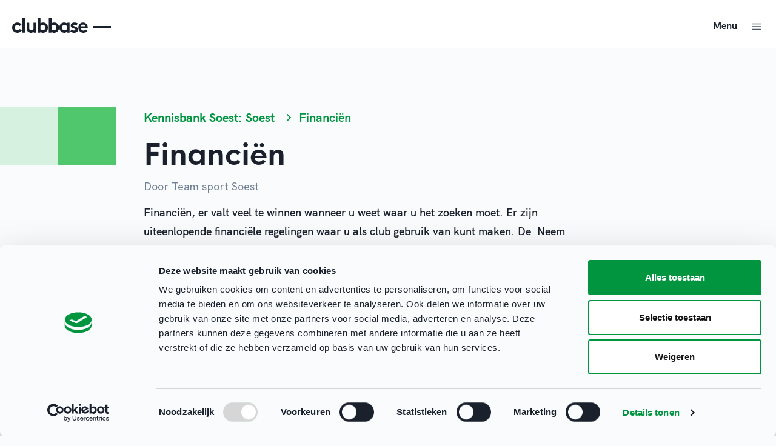

--- FILE ---
content_type: text/html; charset=utf-8
request_url: https://clubbase.sport.nl/regios/soest/kennisbank-soest/financien
body_size: 23199
content:



<!DOCTYPE html>
<html>

<head prefix="og: http://ogp.me/ns# fb: http://ogp.me/ns/fb# website: http://ogp.me/ns/website#">
    <meta charset="UTF-8" />
    <title>
        Financiën - Clubbase
    </title>
    <meta name="viewport" content="width=device-width, initial-scale=1, shrink-to-fit=no">
    <meta name="description" />

    
<meta property="og:url" content="https://clubbase.sport.nl/regios/soest/kennisbank-soest/financien"/>
<meta property="og:type" content="website"/>


        <link rel="alternate" type="application/rss+xml" title="RSS feed titel" href="/rss" />

    
    <link rel="shortcut icon" type="image/x-icon" href="/media/23078/favicon.ico?rmode=pad" />
    <link rel="icon" sizes="192x192" href="/media/23058/android-chrome-512x512.png?rmode=crop&amp;width=192&amp;height=192" />
    <link rel="icon" sizes="160x160" href="/media/23058/android-chrome-512x512.png?rmode=crop&amp;width=160&amp;height=160" />
    <link rel="icon" sizes="96x96" href="/media/23058/android-chrome-512x512.png?rmode=crop&amp;width=96&amp;height=96" />
    <link rel="icon" sizes="32x32" href="/media/23058/android-chrome-512x512.png?rmode=crop&amp;width=32&amp;height=32" />
    <link rel="icon" sizes="16x16" href="/media/23058/android-chrome-512x512.png?rmode=crop&amp;width=16&amp;height=16" />
    <meta name="msapplication-TileImage" content="/media/23058/android-chrome-512x512.png?rmode=crop&amp;width=192&amp;height=192" />
    <link rel="apple-touch-icon-precomposed" sizes="180x180" href="/media/23058/android-chrome-512x512.png?rmode=crop&amp;width=180&amp;height=180" />
    <link rel="apple-touch-icon-precomposed" sizes="152x152" href="/media/23058/android-chrome-512x512.png?rmode=crop&amp;width=152&amp;height=152" />
    <link rel="apple-touch-icon-precomposed" sizes="144x144" href="/media/23058/android-chrome-512x512.png?rmode=crop&amp;width=144&amp;height=144" />
    <link rel="apple-touch-icon-precomposed" sizes="120x120" href="/media/23058/android-chrome-512x512.png?rmode=crop&amp;width=120&amp;height=120" />
    <link rel="apple-touch-icon-precomposed" sizes="114x114" href="/media/23058/android-chrome-512x512.png?rmode=crop&amp;width=114&amp;height=114" />
    <link rel="apple-touch-icon-precomposed" sizes="76x76" href="/media/23058/android-chrome-512x512.png?rmode=crop&amp;width=76&amp;height=76" />
    <link rel="apple-touch-icon-precomposed" sizes="72x72" href="/media/23058/android-chrome-512x512.png?rmode=crop&amp;width=72&amp;height=72" />
    <link rel="apple-touch-icon-precomposed" href="/media/23058/android-chrome-512x512.png?rmode=crop&amp;width=57&amp;height=57" />



    


    <script>
        (function(w, d, s, l, i) {
            w[l] = w[l] || [];
            w[l].push({
                'gtm.start':
                    new Date().getTime(),
                event: 'gtm.js'
            });
            var f = d.getElementsByTagName(s)[0],
                j = d.createElement(s),
                dl = l != 'dataLayer' ? '&l=' + l : '';
            j.async = true;
            j.src =
                '//www.googletagmanager.com/gtm.js?id=' + i + dl;
            f.parentNode.insertBefore(j, f);
        })(window, document, 'script', 'dataLayer', 'GTM-N3QLPBGV');
    </script>


<script async src="https://rum-static.pingdom.net/pa-64c8c845c1d6cb00120002e5.js"></script>

        <script type="text/javascript">
            !function (a, b, c, d, e, f, g, h) {
                a.RaygunObject = e, a[e] = a[e] || function () {
                    (a[e].o = a[e].o || []).push(arguments)
                }, f = b.createElement(c), g = b.getElementsByTagName(c)[0],
                    f.async = 1, f.src = d, g.parentNode.insertBefore(f, g), h = a.onerror, a.onerror = function (b, c, d, f, g) {
                        h && h(b, c, d, f, g), g || (g = new Error(b)), a[e].q = a[e].q || [], a[e].q.push({
                            e: g
                        })
                    }
            }(window, document, "script", "//cdn.raygun.io/raygun4js/raygun.min.js", "rg4js");
        </script>

    <link rel="preconnect" href="https://cdn.raygun.io">
    <link rel="preconnect" href="https://css.zohocdn.com">
    <link rel="preconnect" href="https://js.zohocdn.com">

    
        <link rel="preload" as="style" onload="this.onload=null;this.rel='stylesheet'" href="/dist/css/css.min.css">
        <noscript><link rel="stylesheet" href="/dist/css/css.min.css?v=639034751954434075"></noscript>

        <link rel="stylesheet" href="/dist/css/clubbase.min.css?v=639034751954413835" />
        <link rel="preload" as="script" href="/dist/index.bundle.js">
    
    

    <script type="text/javascript" src="/dist/js/env.js?v=639034751955937514"></script>

        <script id="Cookiebot" data-cbid="664566e9-6f09-41eb-ac97-36f372aa3f8c" type="text/javascript" async src="https://consent.cookiebot.com/uc.js"></script>
</head>

<body>

    <svg aria-hidden="true" style="position: absolute; width: 0; height: 0; overflow: hidden;" version="1.1" xmlns="http://www.w3.org/2000/svg" xmlns:xlink="http://www.w3.org/1999/xlink">
<defs>
<symbol id="icon-Linkedin" viewBox="0 0 34 32">
<path d="M4.53 0.615c-2.17 0-3.914 1.697-3.914 3.781s1.744 3.781 3.914 3.781c2.158 0 3.914-1.697 3.914-3.78s-1.756-3.781-3.914-3.781zM1.143 32h6.75v-20.964h-6.75v20.964zM19.369 13.908c0.903-1.648 3.099-3.381 6.386-3.381 6.825 0 8.092 4.338 8.092 9.985v11.487h-6.737v-10.191c0-2.435-0.038-5.562-3.5-5.562-3.513 0-4.040 2.654-4.040 5.38v10.373h-6.737l-0.013-20.964h6.461v2.872h0.088z"></path>
</symbol>
<symbol id="icon-Play" viewBox="0 0 32 32">
<path fill="#fff" style="fill: var(--color1, #fff)" d="M29.412 13.353l-22.5-12c-1.998-1.066-4.412 0.382-4.412 2.647v24c0 2.265 2.413 3.713 4.412 2.647l22.5-12c2.118-1.129 2.118-4.165 0-5.294z"></path>
</symbol>
<symbol id="icon-arrow-upload" viewBox="0 0 32 32">
<path fill="none" stroke="#cbd5e0" style="stroke: var(--color2, #cbd5e0)" stroke-linecap="butt" stroke-linejoin="miter" stroke-miterlimit="4" stroke-width="0.5" d="M31.75 16c0 8.698-7.052 15.75-15.75 15.75s-15.75-7.052-15.75-15.75c0-8.698 7.051-15.75 15.75-15.75s15.75 7.051 15.75 15.75z"></path>
<path fill="#718096" style="fill: var(--color3, #718096)" d="M16 12l0.009 0c0.012 0 0.024 0.001 0.035 0.002l-0.045-0.002c0.025 0 0.050 0.002 0.074 0.005 0.009 0.001 0.017 0.003 0.026 0.005 0.011 0.002 0.022 0.005 0.033 0.008 0.008 0.002 0.015 0.005 0.023 0.007 0.010 0.003 0.020 0.007 0.029 0.011s0.018 0.007 0.026 0.011c0.010 0.005 0.021 0.010 0.031 0.016 0.006 0.003 0.012 0.007 0.018 0.011 0.013 0.008 0.025 0.016 0.037 0.025 0.004 0.003 0.007 0.005 0.011 0.008 0.001 0.001 0.003 0.002 0.004 0.003l0.041 0.037 3.5 3.5c0.195 0.195 0.195 0.512 0 0.707s-0.512 0.195-0.707 0l-2.647-2.647 0 5.793c0 0.276-0.224 0.5-0.5 0.5s-0.5-0.224-0.5-0.5l-0.001-5.793-2.646 2.647c-0.195 0.195-0.512 0.195-0.707 0s-0.195-0.512 0-0.707l3.5-3.5 0.041-0.037c0.001-0.001 0.003-0.002 0.004-0.003l-0.045 0.040c0.018-0.018 0.036-0.034 0.056-0.048 0.012-0.009 0.025-0.017 0.037-0.025 0.006-0.004 0.012-0.007 0.018-0.011 0.010-0.005 0.020-0.011 0.030-0.015 0.008-0.004 0.017-0.008 0.026-0.011 0.010-0.004 0.020-0.008 0.030-0.011 0.007-0.002 0.015-0.005 0.023-0.007 0.011-0.003 0.022-0.006 0.033-0.008 0.009-0.002 0.017-0.003 0.026-0.005s0.019-0.003 0.029-0.004c0.012-0.001 0.024-0.002 0.035-0.002 0.003-0 0.006-0 0.010-0z"></path>
</symbol>
<symbol id="icon-repeat" viewBox="0 0 32 32">
<path d="M22.257 0.076c-0.313 0.104-0.583 0.326-0.75 0.611-0.125 0.208-0.146 0.306-0.146 0.646 0 0.285 0.028 0.451 0.097 0.583 0.056 0.104 0.826 0.917 1.708 1.806l1.604 1.611h-7.826c-5.167 0-8.007 0.021-8.347 0.056-1.181 0.132-2.174 0.514-3.174 1.229-1.333 0.951-2.271 2.41-2.632 4.104-0.083 0.389-0.097 0.715-0.097 2.403v1.951l0.16 0.264c0.243 0.403 0.674 0.653 1.146 0.653s0.903-0.25 1.146-0.653l0.16-0.264 0.035-1.896c0.028-1.819 0.035-1.917 0.16-2.326 0.403-1.285 1.403-2.292 2.688-2.694l0.424-0.132 16.16-0.028-1.604 1.611c-0.882 0.889-1.653 1.694-1.701 1.799-0.306 0.604-0.056 1.389 0.549 1.743 0.215 0.132 0.306 0.153 0.653 0.153 0.285 0 0.451-0.028 0.583-0.097 0.104-0.056 1.458-1.361 3.007-2.91 3.069-3.056 3.076-3.063 3.076-3.632 0-0.576 0-0.576-3.104-3.66-2.736-2.729-2.854-2.84-3.132-2.924-0.34-0.097-0.542-0.097-0.84-0.007zM27.59 16.076c-0.313 0.104-0.583 0.326-0.75 0.611l-0.146 0.243-0.035 1.896c-0.028 1.813-0.035 1.91-0.16 2.319-0.389 1.271-1.375 2.264-2.688 2.701l-0.375 0.125-16.208 0.028 1.604-1.611c0.882-0.889 1.653-1.701 1.708-1.806 0.069-0.132 0.097-0.299 0.097-0.583 0-0.34-0.021-0.438-0.146-0.646-0.319-0.569-1-0.826-1.618-0.604-0.236 0.083-0.542 0.368-3.104 2.924-3.104 3.083-3.104 3.083-3.104 3.66 0 0.569 0.007 0.576 3.076 3.632 1.549 1.549 2.903 2.854 3.007 2.91 0.132 0.069 0.299 0.097 0.583 0.097 0.347 0 0.438-0.021 0.653-0.153 0.299-0.167 0.549-0.486 0.632-0.799 0.069-0.319 0.042-0.646-0.083-0.944-0.049-0.104-0.819-0.91-1.701-1.792l-1.604-1.618 8.188-0.014c7.646-0.014 8.208-0.021 8.583-0.111 2.063-0.493 3.674-1.722 4.576-3.493 0.306-0.597 0.5-1.132 0.632-1.771 0.083-0.389 0.097-0.715 0.097-2.396v-1.951l-0.146-0.243c-0.313-0.549-0.965-0.806-1.569-0.611z"></path>
</symbol>
<symbol id="icon-TikTok" viewBox="0 0 32 32">
<path d="M21.333 10.994v9.673c0 4.787-3.88 8.667-8.667 8.667s-8.667-3.88-8.667-8.667 3.88-8.667 8.667-8.667c0.688 0 1.358 0.080 2 0.232v4.217c-0.606-0.288-1.284-0.449-2-0.449-2.577 0-4.667 2.089-4.667 4.667s2.089 4.667 4.667 4.667c2.577 0 4.667-2.089 4.667-4.667v-18h4c0 3.682 2.985 6.667 6.667 6.667v4c-2.523 0-4.841-0.876-6.667-2.34z"></path>
</symbol>
<symbol id="icon-X" viewBox="0 0 32 32">
<path d="M24.273 3h4.411l-9.636 11.013 11.336 14.987h-8.876l-6.952-9.089-7.955 9.089h-4.413l10.307-11.78-10.875-14.22h9.101l6.284 8.308 7.268-8.308zM22.725 26.36h2.444l-15.776-20.859h-2.623l15.955 20.859z"></path>
</symbol>
<symbol id="icon-Laptop" viewBox="0 0 32 32">
<path d="M26 7c1.105 0 2 0.895 2 2v0 12h1c0.552 0 1 0.448 1 1v3c0 1.105-0.895 2-2 2h-24c-1.105 0-2-0.895-2-2v-3c0-0.552 0.448-1 1-1h1v-12c0-1.054 0.816-1.918 1.851-1.995l0.149-0.005zM28 23h-24v2h24v-2zM26 9h-20v12h20v-12z"></path>
</symbol>
<symbol id="icon-StarFilled" viewBox="0 0 32 32">
<path d="M16.898 5.557l2.858 5.789 6.39 0.934c0.82 0.12 1.147 1.128 0.553 1.706l-4.623 4.503 1.091 6.362c0.14 0.817-0.717 1.44-1.451 1.054l-5.715-3.005-5.715 3.005c-0.734 0.386-1.591-0.237-1.451-1.054l1.091-6.362-4.623-4.503c-0.594-0.578-0.267-1.586 0.553-1.706l6.39-0.934 2.858-5.789c0.367-0.743 1.427-0.743 1.793 0z"></path>
</symbol>
<symbol id="icon-StarOutline" viewBox="0 0 32 32">
<path d="M11.582 11.432l-6.021 0.887c-1.528 0.337-2.105 2.264-0.955 3.384l4.245 4.135-1.001 5.844-0.020 0.147c-0.156 1.56 1.499 2.709 2.922 1.961l5.249-2.761 5.249 2.761 0.134 0.065c1.435 0.631 3.040-0.588 2.768-2.173l-1.002-5.844 4.247-4.135 0.106-0.111c1.039-1.17 0.376-3.069-1.212-3.301l-5.87-0.859-2.625-5.317c-0.734-1.486-2.853-1.486-3.587 0l-2.626 5.317zM12.911 13.26l3.090-6.26 3.090 6.26 6.91 1.010-5 4.87 1.18 6.88-6.18-3.25-6.18 3.25 1.18-6.88-5-4.87 6.91-1.010z"></path>
</symbol>
<symbol id="icon-Minus" viewBox="0 0 32 32">
<path d="M9 17c-0.552 0-1-0.448-1-1s0.448-1 1-1h14c0.552 0 1 0.448 1 1s-0.448 1-1 1h-14z"></path>
</symbol>
<symbol id="icon-Download" viewBox="0 0 32 32">
<path d="M26 21c0.513 0 0.936 0.386 0.993 0.883l0.007 0.117v4c0 0.513-0.386 0.936-0.883 0.993l-0.117 0.007h-20c-0.513 0-0.936-0.386-0.993-0.883l-0.007-0.117v-4c0-0.552 0.448-1 1-1 0.513 0 0.936 0.386 0.993 0.883l0.007 0.117v3h18v-3c0-0.513 0.386-0.936 0.883-0.993l0.117-0.007zM15.93 20.997l-0.005 0-0.005-0.001h-0.003l-0.066-0.007c-0.017-0.003-0.034-0.006-0.052-0.009-0.022-0.004-0.044-0.010-0.065-0.015-0.016-0.004-0.031-0.009-0.046-0.014-0.020-0.006-0.039-0.014-0.059-0.021l-0.052-0.023c-0.021-0.010-0.041-0.020-0.061-0.031-0.012-0.007-0.024-0.014-0.036-0.021-0.026-0.016-0.050-0.032-0.074-0.050l-0.022-0.017c-0.031-0.025-0.062-0.052-0.090-0.080l-7-7c-0.391-0.391-0.391-1.024 0-1.414s1.024-0.391 1.414 0l5.292 5.292 0.001-11.585c0-0.552 0.448-1 1-1s1 0.448 1 1l-0.001 11.585 5.294-5.292c0.391-0.391 1.024-0.391 1.414 0s0.391 1.024 0 1.414l-7 7-0.078 0.068-0.034 0.029c-0.024 0.018-0.049 0.035-0.075 0.050l-0.037 0.021c-0.020 0.011-0.040 0.021-0.061 0.031l-0.052 0.022c-0.020 0.008-0.040 0.015-0.060 0.022-0.015 0.005-0.030 0.009-0.046 0.014-0.022 0.006-0.043 0.011-0.065 0.016-0.017 0.003-0.035 0.007-0.052 0.009-0.020 0.003-0.041 0.006-0.061 0.007-0.019 0.002-0.037 0.003-0.055 0.003-0.010 0-0.021 0.001-0.032 0.001l-0.079-0.004 0.009 0.001z"></path>
</symbol>
<symbol id="icon-Twitter" viewBox="0 0 32 32">
<path d="M26.92 9c-0.77 0.35-1.6 0.58-2.46 0.69 0.88-0.53 1.56-1.37 1.88-2.38-0.83 0.5-1.75 0.85-2.72 1.050-0.79-0.86-1.9-1.36-3.16-1.36-2.35 0-4.27 1.92-4.27 4.29 0 0.34 0.040 0.67 0.11 0.98-3.56-0.18-6.73-1.89-8.84-4.48-0.37 0.63-0.58 1.37-0.58 2.15 0 1.49 0.75 2.81 1.91 3.56-0.71 0-1.37-0.2-1.95-0.5 0 0 0 0 0 0.030 0 2.080 1.48 3.82 3.44 4.21-0.36 0.1-0.74 0.15-1.13 0.15-0.27 0-0.54-0.030-0.8-0.080 0.54 1.69 2.11 2.95 4 2.98-1.46 1.16-3.31 1.84-5.33 1.84-0.34 0-0.68-0.020-1.020-0.060 1.9 1.22 4.16 1.93 6.58 1.93 7.88 0 12.21-6.54 12.21-12.21 0-0.19 0-0.37-0.010-0.56 0.84-0.6 1.56-1.36 2.14-2.23z"></path>
</symbol>
<symbol id="icon-Whatsapp" viewBox="0 0 32 32">
<path d="M15.603 6.011c5.602-0.267 10.209 4.284 10.034 9.866-0.162 5.207-4.506 9.344-9.715 9.264-1.476-0.023-2.871-0.38-4.113-0.998v0l-4.833 1.145c-0.265 0.063-0.506-0.171-0.451-0.438v0l1.016-4.933c-0.662-1.296-1.037-2.763-1.042-4.317-0.015-5.102 4.007-9.347 9.103-9.59zM12.473 11.122c-0.517 0.438-1.131 1.103-1.206 1.839-0.132 1.299 0.425 2.936 2.532 4.903 2.434 2.271 4.383 2.572 5.652 2.264 0.72-0.174 1.295-0.873 1.658-1.445 0.247-0.39 0.052-0.908-0.392-1.036l-1.854-0.532c-0.244-0.070-0.506-0.001-0.684 0.18l-0.453 0.462c-0.191 0.195-0.481 0.257-0.734 0.155-0.877-0.355-2.722-1.995-3.193-2.816-0.136-0.237-0.113-0.533 0.053-0.749l0.396-0.512c0.155-0.201 0.188-0.47 0.085-0.702l-0.78-1.764c-0.187-0.423-0.727-0.546-1.080-0.247z"></path>
</symbol>
<symbol id="icon-YouTube" viewBox="0 0 32 32">
<path d="M14 19l5.19-3-5.19-3v6zM25.56 11.17c0.13 0.47 0.22 1.1 0.28 1.9 0.070 0.8 0.1 1.49 0.1 2.090l0.060 0.84c0 2.19-0.16 3.8-0.44 4.83-0.25 0.9-0.83 1.48-1.73 1.73-0.47 0.13-1.33 0.22-2.65 0.28-1.3 0.070-2.49 0.1-3.59 0.1l-1.59 0.060c-4.19 0-6.8-0.16-7.83-0.44-0.9-0.25-1.48-0.83-1.73-1.73-0.13-0.47-0.22-1.1-0.28-1.9-0.070-0.8-0.1-1.49-0.1-2.090l-0.060-0.84c0-2.19 0.16-3.8 0.44-4.83 0.25-0.9 0.83-1.48 1.73-1.73 0.47-0.13 1.33-0.22 2.65-0.28 1.3-0.070 2.49-0.1 3.59-0.1l1.59-0.060c4.19 0 6.8 0.16 7.83 0.44 0.9 0.25 1.48 0.83 1.73 1.73z"></path>
</symbol>
<symbol id="icon-Alert" viewBox="0 0 32 32">
<path d="M20.14 6l5.86 5.86v8.28l-5.86 5.86h-8.28l-5.86-5.86v-8.28l5.86-5.86h8.28zM16 19c-0.552 0-1 0.448-1 1s0.448 1 1 1c0.552 0 1-0.448 1-1s-0.448-1-1-1zM16 11c-0.552 0-1 0.448-1 1v0 4c0 0.552 0.448 1 1 1s1-0.448 1-1v0-4c0-0.552-0.448-1-1-1z"></path>
</symbol>
<symbol id="icon-ArrowDown" viewBox="0 0 32 32">
<path d="M16 8c0.552 0 1 0.448 1 1l-0.001 11.585 5.294-5.292c0.391-0.391 1.024-0.391 1.414 0s0.391 1.024 0 1.414l-7 7c-0.028 0.028-0.059 0.055-0.090 0.080l0.090-0.080c-0.035 0.035-0.073 0.068-0.112 0.097-0.024 0.018-0.049 0.035-0.075 0.050-0.012 0.007-0.024 0.015-0.037 0.021-0.020 0.011-0.040 0.021-0.061 0.031-0.017 0.008-0.034 0.015-0.052 0.022-0.020 0.008-0.040 0.015-0.060 0.022-0.015 0.005-0.030 0.009-0.046 0.014-0.022 0.006-0.043 0.011-0.065 0.016-0.017 0.003-0.035 0.007-0.052 0.009-0.020 0.003-0.041 0.006-0.061 0.007-0.019 0.002-0.037 0.003-0.055 0.003-0.010 0-0.021 0.001-0.032 0.001l-0.033-0.001c-0.017-0.001-0.035-0.002-0.052-0.003l0.085 0.004c-0.051 0-0.1-0.004-0.149-0.011-0.017-0.003-0.034-0.006-0.052-0.009-0.022-0.004-0.044-0.010-0.065-0.015-0.016-0.004-0.031-0.009-0.046-0.014-0.020-0.006-0.039-0.014-0.059-0.021-0.018-0.007-0.035-0.015-0.052-0.023-0.021-0.010-0.041-0.020-0.061-0.031-0.012-0.007-0.024-0.014-0.036-0.021-0.026-0.016-0.050-0.032-0.074-0.050-0.007-0.005-0.015-0.011-0.022-0.017-0.031-0.025-0.062-0.052-0.090-0.080l-7-7c-0.391-0.391-0.391-1.024 0-1.414s1.024-0.391 1.414 0l5.292 5.292 0.001-11.585c0-0.552 0.448-1 1-1z"></path>
</symbol>
<symbol id="icon-ArrowLeft" viewBox="0 0 32 32">
<path d="M16.707 8.293c0.391 0.391 0.391 1.024 0 1.414l-5.293 5.292 11.586 0.001c0.552 0 1 0.448 1 1s-0.448 1-1 1l-11.586-0.001 5.293 5.294c0.391 0.391 0.391 1.024 0 1.414s-1.024 0.391-1.414 0l-7-7-0.073-0.082c-0.002-0.003-0.005-0.006-0.007-0.009l0.080 0.090c-0.035-0.035-0.068-0.073-0.097-0.112-0.018-0.024-0.035-0.049-0.050-0.075-0.007-0.012-0.015-0.024-0.021-0.037-0.011-0.020-0.021-0.040-0.031-0.061-0.008-0.017-0.015-0.034-0.022-0.052-0.008-0.020-0.015-0.040-0.022-0.060-0.005-0.015-0.009-0.030-0.014-0.046-0.006-0.022-0.011-0.043-0.016-0.065-0.003-0.017-0.007-0.035-0.009-0.052-0.003-0.019-0.005-0.039-0.007-0.058-0.002-0.024-0.003-0.047-0.004-0.071-0-0.006-0-0.013-0-0.019l0-0.019c0-0.023 0.002-0.047 0.004-0.070l-0.004 0.089c0-0.051 0.004-0.1 0.011-0.149 0.003-0.017 0.006-0.034 0.009-0.052 0.004-0.022 0.010-0.044 0.015-0.065 0.004-0.016 0.009-0.031 0.014-0.046 0.006-0.020 0.014-0.039 0.021-0.059 0.007-0.018 0.015-0.035 0.023-0.052 0.010-0.021 0.020-0.041 0.031-0.061 0.007-0.012 0.014-0.024 0.021-0.036 0.016-0.026 0.033-0.050 0.050-0.074 0.005-0.007 0.011-0.015 0.017-0.022 0.025-0.031 0.052-0.062 0.080-0.090l7-7c0.391-0.391 1.024-0.391 1.414 0z"></path>
</symbol>
<symbol id="icon-ArrowRight" viewBox="0 0 32 32">
<path d="M16.707 8.293l7 7c0.028 0.028 0.055 0.059 0.080 0.090l-0.080-0.090c0.035 0.035 0.068 0.073 0.097 0.112 0.018 0.024 0.035 0.049 0.050 0.075 0.007 0.012 0.015 0.024 0.021 0.037 0.011 0.020 0.021 0.040 0.031 0.061 0.008 0.017 0.015 0.034 0.022 0.052 0.008 0.020 0.015 0.040 0.022 0.060 0.005 0.015 0.009 0.030 0.014 0.046 0.006 0.022 0.011 0.043 0.016 0.065 0.003 0.017 0.007 0.035 0.009 0.052 0.003 0.020 0.006 0.041 0.007 0.063 0.002 0.018 0.003 0.035 0.003 0.053 0 0.011 0.001 0.022 0.001 0.033l-0.001 0.032c-0.001 0.018-0.002 0.036-0.003 0.054l0.004-0.086c0 0.051-0.004 0.1-0.011 0.149-0.003 0.017-0.006 0.034-0.009 0.052-0.004 0.022-0.010 0.044-0.015 0.065-0.004 0.016-0.009 0.031-0.014 0.046-0.006 0.020-0.014 0.039-0.021 0.059-0.007 0.018-0.015 0.035-0.023 0.052-0.010 0.021-0.020 0.041-0.031 0.061-0.007 0.012-0.014 0.024-0.021 0.036-0.016 0.026-0.032 0.050-0.050 0.074-0.005 0.007-0.011 0.015-0.017 0.022-0.002 0.003-0.004 0.006-0.007 0.008l-0.073 0.082-7 7c-0.391 0.391-1.024 0.391-1.414 0s-0.391-1.024 0-1.414l5.292-5.294-11.585 0.001c-0.552 0-1-0.448-1-1s0.448-1 1-1l11.585-0.001-5.292-5.292c-0.391-0.391-0.391-1.024 0-1.414s1.024-0.391 1.414 0z"></path>
</symbol>
<symbol id="icon-ArrowUp" viewBox="0 0 32 32">
<path d="M16 8l0.018 0c0.024 0 0.047 0.002 0.071 0.004l-0.089-0.004c0.051 0 0.1 0.004 0.149 0.011 0.017 0.003 0.034 0.006 0.052 0.009 0.022 0.004 0.044 0.010 0.065 0.015 0.016 0.004 0.031 0.009 0.046 0.014 0.020 0.006 0.039 0.014 0.059 0.021 0.018 0.007 0.035 0.015 0.052 0.023 0.021 0.010 0.041 0.020 0.061 0.031 0.012 0.007 0.024 0.014 0.036 0.021 0.026 0.016 0.050 0.033 0.074 0.050 0.007 0.005 0.015 0.011 0.022 0.017 0.003 0.002 0.006 0.004 0.008 0.007l0.082 0.073 7 7c0.391 0.391 0.391 1.024 0 1.414s-1.024 0.391-1.414 0l-5.294-5.293 0.001 11.586c0 0.552-0.448 1-1 1s-1-0.448-1-1l-0.001-11.586-5.292 5.293c-0.391 0.391-1.024 0.391-1.414 0s-0.391-1.024 0-1.414l7-7 0.082-0.073c0.003-0.002 0.006-0.005 0.009-0.007l-0.090 0.080c0.035-0.035 0.073-0.068 0.112-0.097 0.024-0.018 0.049-0.035 0.075-0.050 0.012-0.007 0.024-0.015 0.037-0.021 0.020-0.011 0.040-0.021 0.061-0.031 0.017-0.008 0.034-0.015 0.052-0.022 0.020-0.008 0.040-0.015 0.060-0.022 0.015-0.005 0.030-0.009 0.046-0.014 0.022-0.006 0.043-0.011 0.065-0.016 0.017-0.003 0.035-0.007 0.052-0.009 0.019-0.003 0.039-0.005 0.059-0.007 0.024-0.002 0.047-0.003 0.070-0.004 0.006-0 0.013-0 0.019-0z"></path>
</symbol>
<symbol id="icon-BadgeClose" viewBox="0 0 32 32">
<path d="M16 5c6.075 0 11 4.925 11 11s-4.925 11-11 11c-6.075 0-11-4.925-11-11s4.925-11 11-11zM13.707 12.293c-0.391-0.391-1.024-0.391-1.414 0s-0.391 1.024 0 1.414v0l2.292 2.293-2.292 2.293c-0.391 0.391-0.391 1.024 0 1.414s1.024 0.391 1.414 0v0l2.293-2.292 2.293 2.292c0.391 0.391 1.024 0.391 1.414 0s0.391-1.024 0-1.414v0l-2.292-2.293 2.292-2.293c0.391-0.391 0.391-1.024 0-1.414s-1.024-0.391-1.414 0v0l-2.293 2.292z"></path>
</symbol>
<symbol id="icon-BadgePlus" viewBox="0 0 32 32">
<path d="M16 5c6.075 0 11 4.925 11 11s-4.925 11-11 11c-6.075 0-11-4.925-11-11s4.925-11 11-11zM16 11c-0.552 0-1 0.448-1 1v0 3h-3c-0.552 0-1 0.448-1 1s0.448 1 1 1v0h3v3c0 0.552 0.448 1 1 1s1-0.448 1-1v0-3h3c0.552 0 1-0.448 1-1s-0.448-1-1-1v0h-3v-3c0-0.552-0.448-1-1-1z"></path>
</symbol>
<symbol id="icon-Bullet" viewBox="0 0 32 32">
<path d="M19 16c0 1.657-1.343 3-3 3s-3-1.343-3-3c0-1.657 1.343-3 3-3s3 1.343 3 3z"></path>
</symbol>
<symbol id="icon-Calendar" viewBox="0 0 32 32">
<path d="M20 5c0.552 0 1 0.448 1 1v1h2c1.657 0 3 1.343 3 3v14c0 1.657-1.343 3-3 3h-14c-1.657 0-3-1.343-3-3v-14c0-1.657 1.343-3 3-3h2v-1c0-0.552 0.448-1 1-1s1 0.448 1 1v1h6v-1c0-0.552 0.448-1 1-1zM24 15h-16v9c0 0.552 0.448 1 1 1h14c0.552 0 1-0.448 1-1v-9zM23 9h-2v1c0 0.552-0.448 1-1 1s-1-0.448-1-1v-1h-6v1c0 0.552-0.448 1-1 1s-1-0.448-1-1v-1h-2c-0.552 0-1 0.448-1 1v3h16v-3c0-0.552-0.448-1-1-1z"></path>
</symbol>
<symbol id="icon-Checkmark" viewBox="0 0 32 32">
<path d="M13 19.586l10.293-10.293c0.391-0.391 1.024-0.391 1.414 0s0.391 1.024 0 1.414l-11 11c-0.391 0.391-1.024 0.391-1.414 0l-5-5c-0.391-0.391-0.391-1.024 0-1.414s1.024-0.391 1.414 0l4.293 4.293z"></path>
</symbol>
<symbol id="icon-ChevronDown" viewBox="0 0 32 32">
<path d="M20.59 12l-4.59 4.58-4.59-4.58-1.41 1.41 6 6 6-6z"></path>
</symbol>
<symbol id="icon-ChevronLeft" viewBox="0 0 32 32">
<path d="M19.41 11.41l-1.41-1.41-6 6 6 6 1.41-1.41-4.58-4.59z"></path>
</symbol>
<symbol id="icon-ChevronRight" viewBox="0 0 32 32">
<path d="M13.41 10l-1.41 1.41 4.58 4.59-4.58 4.59 1.41 1.41 6-6z"></path>
</symbol>
<symbol id="icon-ChevronUp" viewBox="0 0 32 32">
<path d="M16 12l-6 6 1.41 1.41 4.59-4.58 4.59 4.58 1.41-1.41z"></path>
</symbol>
<symbol id="icon-Close" viewBox="0 0 32 32">
<path d="M10.707 9.293l5.293 5.292 5.293-5.292c0.391-0.391 1.024-0.391 1.414 0s0.391 1.024 0 1.414l-5.292 5.293 5.292 5.293c0.391 0.391 0.391 1.024 0 1.414s-1.024 0.391-1.414 0l-5.293-5.292-5.293 5.292c-0.391 0.391-1.024 0.391-1.414 0s-0.391-1.024 0-1.414l5.292-5.293-5.292-5.293c-0.391-0.391-0.391-1.024 0-1.414s1.024-0.391 1.414 0z"></path>
</symbol>
<symbol id="icon-Comment" viewBox="0 0 32 32">
<path d="M10.293 20.293c0.188-0.188 0.442-0.293 0.707-0.293h12c0.552 0 1-0.448 1-1v-10c0-0.552-0.448-1-1-1h-14c-0.552 0-1 0.448-1 1v13.586l2.293-2.293zM11.414 22l-3.707 3.707c-0.63 0.63-1.707 0.184-1.707-0.707v-16c0-1.657 1.343-3 3-3h14c1.657 0 3 1.343 3 3v10c0 1.657-1.343 3-3 3h-11.586z"></path>
</symbol>
<symbol id="icon-Duplicate" viewBox="0 0 32 32">
<path d="M9 11v2h-2v12h12v-2h2v2c0 1.054-0.816 1.918-1.851 1.994l-0.149 0.006h-12c-1.054 0-1.918-0.816-1.995-1.851l-0.005-0.149v-12c0-1.054 0.816-1.918 1.851-1.995l0.149-0.005h2zM25 5c1.105 0 2 0.895 2 2v0 12c0 1.105-0.895 2-2 2v0h-12c-1.105 0-2-0.895-2-2v0-12c0-1.105 0.895-2 2-2v0zM25 7h-12v12h12v-12z"></path>
</symbol>
<symbol id="icon-Edit" viewBox="0 0 32 32">
<path d="M26.385 9.886c0.36 0.36 0.388 0.928 0.083 1.32l-0.083 0.094-13.435 13.435c-0.156 0.156-0.359 0.256-0.576 0.284l-0.131 0.009h-4.243c-0.513 0-0.936-0.386-0.993-0.883l-0.007-0.117v-4.243c0-0.221 0.073-0.434 0.206-0.608l0.087-0.099 13.435-13.435c0.36-0.36 0.928-0.388 1.32-0.083l0.094 0.083 4.243 4.243zM20.728 14.128l-2.828-2.828-8.899 8.899v2.828l2.829-0.001 8.898-8.898zM24.263 10.593l-2.828-2.828-2.121 2.121 2.828 2.828 2.121-2.121z"></path>
</symbol>
<symbol id="icon-Envelope" viewBox="0 0 32 32">
<path d="M24 7c1.652 0 3 1.348 3 3v12c0 1.652-1.348 3-3 3h-16c-1.652 0-3-1.348-3-3v-12c0-1.652 1.348-3 3-3h16zM25 11.92l-8.427 5.899c-0.344 0.241-0.803 0.241-1.147 0l-8.427-5.898v10.079c0 0.548 0.452 1 1 1h16c0.548 0 1-0.452 1-1v-10.080zM24 9h-16c-0.388 0-0.728 0.227-0.893 0.554l8.893 6.225 8.893-6.225c-0.165-0.327-0.505-0.554-0.893-0.554z"></path>
</symbol>
<symbol id="icon-Euro" viewBox="0 0 32 32">
<path d="M22.523 21.826c-1.181 1.242-2.692 1.926-4.257 1.926-2.564 0-4.784-1.8-5.829-4.403h7.122c0.618 0 1.118-0.501 1.118-1.118s-0.501-1.118-1.118-1.118h-7.69c-0.044-0.366-0.068-0.739-0.068-1.118 0-0.428 0.030-0.848 0.086-1.258h7.672c0.618 0 1.118-0.501 1.118-1.118s-0.501-1.118-1.118-1.118h-7.062c1.067-2.526 3.252-4.263 5.769-4.263 1.564 0 3.076 0.684 4.257 1.926 0.425 0.447 1.132 0.466 1.581 0.040s0.465-1.133 0.040-1.581c-1.607-1.691-3.694-2.622-5.878-2.622-3.728 0-6.915 2.708-8.151 6.5h-2.997c-0.618 0-1.118 0.501-1.118 1.118s0.501 1.118 1.118 1.118h2.517c-0.045 0.413-0.071 0.832-0.071 1.258 0 0.378 0.020 0.751 0.056 1.118h-2.502c-0.618 0-1.118 0.501-1.118 1.118s0.501 1.118 1.118 1.118h2.952c1.203 3.866 4.422 6.64 8.196 6.64 2.184 0 4.27-0.931 5.877-2.621 0.425-0.448 0.408-1.155-0.040-1.581s-1.155-0.408-1.581 0.040z"></path>
</symbol>
<symbol id="icon-External" viewBox="0 0 32 32">
<path d="M12 8c0.552 0 1 0.448 1 1 0 0.513-0.386 0.935-0.883 0.993l-0.117 0.007h-4v14h14v-4c0-0.513 0.386-0.936 0.883-0.993l0.117-0.007c0.513 0 0.936 0.386 0.993 0.883l0.007 0.117v5c0 0.513-0.386 0.936-0.883 0.993l-0.117 0.007h-16c-0.513 0-0.936-0.386-0.993-0.883l-0.007-0.117v-16c0-0.513 0.386-0.935 0.883-0.993l0.117-0.007h5zM26 5l0.018 0c0.024 0 0.047 0.002 0.071 0.004l-0.089-0.004c0.051 0 0.1 0.004 0.149 0.011 0.017 0.003 0.034 0.006 0.052 0.009 0.022 0.004 0.044 0.010 0.065 0.015 0.016 0.004 0.031 0.009 0.046 0.014 0.020 0.006 0.039 0.014 0.059 0.021 0.018 0.007 0.035 0.015 0.052 0.023 0.021 0.010 0.041 0.020 0.061 0.031 0.012 0.007 0.024 0.014 0.036 0.021 0.026 0.016 0.050 0.032 0.074 0.050 0.007 0.005 0.015 0.011 0.022 0.017 0.063 0.050 0.12 0.107 0.17 0.17l-0.080-0.090c0.035 0.035 0.068 0.073 0.097 0.112 0.018 0.024 0.035 0.049 0.050 0.075 0.007 0.012 0.015 0.024 0.021 0.037 0.011 0.020 0.021 0.040 0.031 0.061 0.008 0.017 0.015 0.034 0.022 0.052 0.008 0.020 0.015 0.040 0.022 0.060 0.005 0.015 0.009 0.030 0.014 0.046 0.006 0.022 0.011 0.043 0.016 0.065 0.003 0.017 0.007 0.035 0.009 0.052 0.002 0.010 0.003 0.021 0.004 0.032l0.003 0.027c0.002 0.024 0.003 0.047 0.004 0.071l0 0.018v8c0 0.552-0.448 1-1 1-0.513 0-0.936-0.386-0.993-0.883l-0.007-0.117v-5.586l-8.293 8.293c-0.391 0.391-1.024 0.391-1.414 0-0.36-0.36-0.388-0.928-0.083-1.32l0.083-0.094 8.291-8.293h-5.584c-0.513 0-0.936-0.386-0.993-0.883l-0.007-0.117c0-0.513 0.386-0.936 0.883-0.993l0.117-0.007h8z"></path>
</symbol>
<symbol id="icon-Filter" viewBox="0 0 32 32">
<path d="M7 6h18c0.552 0 1 0.448 1 1v0.586c0 0.265-0.105 0.52-0.293 0.707l-7.707 7.707v7.586c0 0.265-0.105 0.52-0.293 0.707l-2 2c-0.391 0.391-1.024 0.391-1.414 0-0.188-0.188-0.293-0.442-0.293-0.707v-9.586l-7.707-7.707c-0.188-0.188-0.293-0.442-0.293-0.707v-0.586c0-0.552 0.448-1 1-1z"></path>
</symbol>
<symbol id="icon-Heart" viewBox="0 0 32 32">
<path d="M27.903 12.502c0 1.724-0.685 3.378-1.905 4.597l-8.84 8.84c-0.391 0.391-1.024 0.391-1.414 0l-8.84-8.84c-2.539-2.539-2.539-6.655 0-9.194s6.655-2.539 9.194 0l0.353 0.353 0.353-0.353c1.219-1.22 2.873-1.905 4.597-1.905s3.378 0.685 4.597 1.905c1.22 1.219 1.905 2.873 1.905 4.597zM16.451 23.818l8.133-8.133c0.844-0.844 1.319-1.989 1.319-3.183s-0.474-2.339-1.319-3.183c-0.844-0.845-1.989-1.319-3.183-1.319s-2.339 0.474-3.183 1.319l-1.060 1.060c-0.391 0.391-1.024 0.391-1.414 0l-1.060-1.060c-1.758-1.758-4.608-1.758-6.366 0s-1.758 4.608 0 6.366l8.133 8.133z"></path>
</symbol>
<symbol id="icon-Help" viewBox="0 0 32 32">
<path d="M16 6c-5.52 0-10 4.48-10 10s4.48 10 10 10c5.52 0 10-4.48 10-10s-4.48-10-10-10zM16 24c-4.41 0-8-3.59-8-8s3.59-8 8-8c4.41 0 8 3.59 8 8s-3.59 8-8 8zM15 20h2v2h-2v-2zM16.61 10.040c-2.060-0.3-3.88 0.97-4.43 2.79-0.18 0.58 0.26 1.17 0.87 1.17h0.2c0.41 0 0.74-0.29 0.88-0.67 0.32-0.89 1.27-1.5 2.3-1.28 0.95 0.2 1.65 1.13 1.57 2.1-0.1 1.34-1.62 1.63-2.45 2.88 0 0.010-0.010 0.010-0.010 0.020-0.010 0.020-0.020 0.030-0.030 0.050-0.090 0.15-0.18 0.32-0.25 0.5-0.010 0.030-0.030 0.050-0.040 0.080-0.010 0.020-0.010 0.040-0.020 0.070-0.12 0.34-0.2 0.75-0.2 1.25h2c0-0.42 0.11-0.77 0.28-1.070 0.020-0.030 0.030-0.060 0.050-0.090 0.080-0.14 0.18-0.27 0.28-0.39 0.010-0.010 0.020-0.030 0.030-0.040 0.1-0.12 0.21-0.23 0.33-0.34 0.96-0.91 2.26-1.65 1.99-3.56-0.24-1.74-1.61-3.21-3.35-3.47v0z"></path>
</symbol>
<symbol id="icon-Info" viewBox="0 0 32 32">
<path d="M16 5c6.075 0 11 4.925 11 11s-4.925 11-11 11c-6.075 0-11-4.925-11-11s4.925-11 11-11zM16 7c-4.971 0-9 4.029-9 9s4.029 9 9 9c4.971 0 9-4.029 9-9s-4.029-9-9-9zM16 15c0.552 0 1 0.448 1 1v4c0 0.552-0.448 1-1 1s-1-0.448-1-1v-4c0-0.552 0.448-1 1-1zM16 11c0.552 0 1 0.448 1 1s-0.448 1-1 1c-0.552 0-1-0.448-1-1s0.448-1 1-1z"></path>
</symbol>
<symbol id="icon-Lightbulb" viewBox="0 0 32 32">
<path d="M18 25c0.552 0 1 0.448 1 1s-0.448 1-1 1h-4c-0.552 0-1-0.448-1-1s0.448-1 1-1h4zM19 22c0.552 0 1 0.448 1 1s-0.448 1-1 1h-6c-0.552 0-1-0.448-1-1s0.448-1 1-1h6zM16 3l0.245 0.004c4.308 0.131 7.755 3.714 7.755 8.107 0 2.066-0.64 3.612-1.972 5.453l-0.228 0.31-0.91 1.196c-0.202 0.275-0.354 0.5-0.48 0.711-0.247 0.416-0.376 0.761-0.404 1.082l-0.006 0.137c0 0.513-0.386 0.936-0.883 0.993l-0.117 0.007h-6c-0.513 0-0.935-0.386-0.993-0.883l-0.007-0.117c0-0.361-0.128-0.743-0.41-1.219-0.125-0.211-0.277-0.436-0.48-0.711l-0.91-1.196c-1.487-1.981-2.2-3.582-2.2-5.763 0-4.476 3.578-8.111 8-8.111zM16 5c-3.31 0-6 2.733-6 6.111 0 1.664 0.549 2.896 1.8 4.562l0.782 1.024c0.308 0.41 0.534 0.737 0.728 1.063 0.25 0.422 0.436 0.83 0.551 1.24h4.28c0.115-0.41 0.3-0.818 0.551-1.24 0.155-0.261 0.331-0.523 0.553-0.827l0.175-0.236 0.782-1.024c1.251-1.666 1.8-2.898 1.8-4.562 0-3.302-2.569-5.987-5.775-6.107l-0.225-0.004z"></path>
</symbol>
<symbol id="icon-Menu" viewBox="0 0 32 32">
<path d="M7 17h18c0.552 0 1-0.448 1-1s-0.448-1-1-1h-18c-0.552 0-1 0.448-1 1s0.448 1 1 1zM7 11h18c0.552 0 1-0.448 1-1s-0.448-1-1-1h-18c-0.552 0-1 0.448-1 1s0.448 1 1 1zM7 23h18c0.552 0 1-0.448 1-1s-0.448-1-1-1h-18c-0.552 0-1 0.448-1 1s0.448 1 1 1z"></path>
</symbol>
<symbol id="icon-Notification" viewBox="0 0 32 32">
<path d="M9.463 20h13.074c-0.342-0.589-0.537-1.272-0.537-2v-5c0-3.309-2.692-6-6-6-3.309 0-6 2.691-6 6v5c0 0.728-0.196 1.411-0.537 2zM26 22h-20c-0.553 0-1-0.447-1-1s0.447-1 1-1c1.103 0 2-0.897 2-2v-5c0-4.412 3.588-8 8-8s8 3.588 8 8v5c0 1.103 0.897 2 2 2 0.552 0 1 0.447 1 1s-0.448 1-1 1zM15.994 26.995c-0.51 0-1.027-0.13-1.499-0.403-0.451-0.262-0.828-0.639-1.090-1.089-0.277-0.478-0.115-1.090 0.362-1.367s1.089-0.116 1.367 0.361c0.088 0.151 0.214 0.277 0.364 0.364 0.477 0.279 1.090 0.114 1.367-0.363s0.89-0.64 1.367-0.362c0.478 0.277 0.641 0.888 0.362 1.366-0.555 0.958-1.564 1.493-2.6 1.493z"></path>
</symbol>
<symbol id="icon-Options" viewBox="0 0 32 32">
<path d="M16 18c-1.105 0-2-0.895-2-2s0.895-2 2-2c1.105 0 2 0.895 2 2s-0.895 2-2 2zM16 11c-1.105 0-2-0.895-2-2s0.895-2 2-2c1.105 0 2 0.895 2 2s-0.895 2-2 2zM16 25c-1.105 0-2-0.895-2-2s0.895-2 2-2c1.105 0 2 0.895 2 2s-0.895 2-2 2z"></path>
</symbol>
<symbol id="icon-Phone" viewBox="0 0 32 32">
<path d="M20 4c1.657 0 3 1.343 3 3v0 18c0 1.657-1.343 3-3 3v0h-8c-1.657 0-3-1.343-3-3v0-18c0-1.657 1.343-3 3-3v0zM20 6h-8c-0.552 0-1 0.448-1 1v0 18c0 0.552 0.448 1 1 1v0h8c0.552 0 1-0.448 1-1v0-18c0-0.552-0.448-1-1-1v0zM16 21c0.828 0 1.5 0.672 1.5 1.5s-0.672 1.5-1.5 1.5c-0.828 0-1.5-0.672-1.5-1.5s0.672-1.5 1.5-1.5z"></path>
</symbol>
<symbol id="icon-Pin" viewBox="0 0 32 32">
<path d="M16 4c5.523 0 10 4.477 10 10 0 3.372-1.802 6.676-4.774 9.813-1.019 1.076-2.108 2.055-3.197 2.923-0.382 0.304-0.737 0.573-1.057 0.804-0.195 0.141-0.337 0.239-0.418 0.293-0.336 0.224-0.774 0.224-1.109 0-0.080-0.054-0.223-0.152-0.418-0.293-0.32-0.231-0.675-0.5-1.057-0.804-1.089-0.867-2.178-1.847-3.197-2.923-2.972-3.137-4.774-6.441-4.774-9.813 0-5.523 4.477-10 10-10zM16 6c-4.418 0-8 3.582-8 8 0 2.753 1.573 5.636 4.226 8.437 0.95 1.003 1.97 1.921 2.991 2.734 0.278 0.222 0.541 0.423 0.783 0.602 0.242-0.179 0.505-0.38 0.783-0.602 1.020-0.812 2.041-1.731 2.991-2.734 2.653-2.801 4.226-5.684 4.226-8.437 0-4.418-3.582-8-8-8zM16 10c2.209 0 4 1.791 4 4s-1.791 4-4 4c-2.209 0-4-1.791-4-4s1.791-4 4-4zM16 12c-1.105 0-2 0.895-2 2s0.895 2 2 2c1.105 0 2-0.895 2-2s-0.895-2-2-2z"></path>
</symbol>
<symbol id="icon-Plus" viewBox="0 0 32 32">
<path d="M16 8c0.552 0 1 0.448 1 1v6h6c0.552 0 1 0.448 1 1s-0.448 1-1 1h-6v6c0 0.552-0.448 1-1 1s-1-0.448-1-1v-6h-6c-0.552 0-1-0.448-1-1s0.448-1 1-1h6v-6c0-0.552 0.448-1 1-1z"></path>
</symbol>
<symbol id="icon-Search" viewBox="0 0 32 32">
<path d="M15 6c4.971 0 9 4.029 9 9 0 2.125-0.736 4.078-1.968 5.617l3.675 3.676c0.391 0.391 0.391 1.024 0 1.414s-1.024 0.391-1.414 0l-3.676-3.675c-1.54 1.231-3.492 1.968-5.617 1.968-4.971 0-9-4.029-9-9s4.029-9 9-9zM15 8c-3.866 0-7 3.134-7 7s3.134 7 7 7c1.89 0 3.606-0.749 4.865-1.967 0.023-0.032 0.049-0.062 0.077-0.090l0.090-0.077c1.218-1.26 1.967-2.975 1.967-4.865 0-3.866-3.134-7-7-7z"></path>
</symbol>
<symbol id="icon-Settings" viewBox="0 0 32 32">
<path d="M16 4c1.657 0 3 1.343 3 3v0.086c0.001 0.259 0.156 0.493 0.404 0.599 0.243 0.107 0.527 0.056 0.709-0.122l0.060-0.060c0.563-0.563 1.326-0.88 2.122-0.88s1.56 0.317 2.122 0.879c0.563 0.563 0.88 1.326 0.88 2.122s-0.317 1.56-0.879 2.122l-0.052 0.052c-0.186 0.19-0.237 0.474-0.13 0.717 0.028 0.064 0.050 0.131 0.064 0.199 0.119 0.175 0.318 0.284 0.531 0.285h0.17c1.657 0 3 1.343 3 3s-1.343 3-3 3h-0.086c-0.259 0.001-0.493 0.156-0.595 0.394l-0.004 0.010c-0.107 0.243-0.056 0.527 0.122 0.709l0.060 0.060c0.563 0.563 0.88 1.326 0.88 2.122s-0.317 1.56-0.879 2.122c-0.563 0.563-1.326 0.88-2.122 0.88s-1.56-0.317-2.122-0.879l-0.052-0.052c-0.19-0.186-0.474-0.237-0.727-0.126-0.238 0.102-0.393 0.336-0.394 0.591v0.17c0 1.657-1.343 3-3 3s-3-1.343-3-3l0-0.067c-0.006-0.267-0.175-0.503-0.484-0.619-0.243-0.107-0.527-0.056-0.709 0.122l-0.060 0.060c-0.563 0.563-1.326 0.88-2.123 0.88s-1.56-0.317-2.122-0.879c-0.563-0.563-0.88-1.326-0.88-2.122s0.317-1.56 0.879-2.122l0.052-0.052c0.186-0.19 0.237-0.474 0.126-0.727-0.102-0.238-0.336-0.393-0.591-0.394h-0.17c-1.657 0-3-1.343-3-3s1.343-3 3-3l0.067 0c0.267-0.006 0.503-0.175 0.619-0.484 0.107-0.243 0.056-0.527-0.122-0.709l-0.060-0.060c-0.563-0.563-0.88-1.326-0.88-2.123s0.317-1.56 0.879-2.122c0.563-0.563 1.326-0.88 2.123-0.88s1.56 0.317 2.122 0.879l0.052 0.052c0.19 0.186 0.474 0.237 0.717 0.13 0.064-0.028 0.131-0.050 0.199-0.064 0.175-0.119 0.284-0.318 0.285-0.531v-0.17c0-1.657 1.343-3 3-3zM16 6c-0.552 0-1 0.448-1 1v0.174c-0.004 1.056-0.635 2.009-1.606 2.425-0.085 0.036-0.173 0.061-0.264 0.072-0.945 0.331-2.005 0.101-2.737-0.614l-0.060-0.060c-0.188-0.188-0.442-0.293-0.707-0.293s-0.52 0.105-0.708 0.294c-0.188 0.188-0.293 0.442-0.293 0.707s0.105 0.52 0.294 0.708l0.068 0.068c0.758 0.774 0.967 1.932 0.554 2.864-0.376 1.021-1.337 1.709-2.449 1.735h-0.090c-0.552 0-1 0.448-1 1s0.448 1 1 1h0.174c1.056 0.004 2.009 0.635 2.421 1.596 0.437 0.991 0.228 2.149-0.538 2.931l-0.060 0.060c-0.188 0.188-0.293 0.442-0.293 0.707s0.105 0.52 0.294 0.708c0.188 0.188 0.442 0.293 0.707 0.293s0.52-0.105 0.708-0.294l0.068-0.068c0.774-0.758 1.932-0.967 2.864-0.554 1.021 0.376 1.709 1.337 1.735 2.449v0.090c0 0.552 0.448 1 1 1s1-0.448 1-1v-0.174c0.004-1.056 0.635-2.009 1.596-2.421 0.991-0.437 2.149-0.228 2.931 0.538l0.060 0.060c0.188 0.188 0.442 0.293 0.707 0.293s0.52-0.105 0.708-0.294c0.188-0.188 0.293-0.442 0.293-0.707s-0.105-0.52-0.294-0.708l-0.068-0.068c-0.756-0.773-0.967-1.928-0.532-2.918 0.417-0.968 1.369-1.597 2.427-1.601h0.090c0.552 0 1-0.448 1-1s-0.448-1-1-1h-0.174c-1.056-0.004-2.009-0.635-2.425-1.606-0.036-0.085-0.061-0.173-0.072-0.264-0.331-0.945-0.101-2.005 0.614-2.737l0.060-0.060c0.188-0.188 0.293-0.442 0.293-0.707s-0.105-0.52-0.294-0.708c-0.188-0.188-0.442-0.293-0.707-0.293s-0.52 0.105-0.708 0.294l-0.068 0.068c-0.774 0.758-1.932 0.967-2.913 0.534-0.971-0.416-1.602-1.369-1.606-2.429v-0.090c0-0.552-0.448-1-1-1zM16 12c2.209 0 4 1.791 4 4s-1.791 4-4 4c-2.209 0-4-1.791-4-4s1.791-4 4-4zM16 14c-1.105 0-2 0.895-2 2s0.895 2 2 2c1.105 0 2-0.895 2-2s-0.895-2-2-2z"></path>
</symbol>
<symbol id="icon-Stop" viewBox="0 0 32 32">
<path d="M16 4c6.627 0 12 5.373 12 12s-5.373 12-12 12c-6.627 0-12-5.373-12-12s5.373-12 12-12zM8.734 9.129l-0.076 0.081c-1.65 1.783-2.658 4.169-2.658 6.79 0 5.523 4.477 10 10 10 2.661 0 5.079-1.039 6.871-2.735-0.175 0.166-0.356 0.325-0.542 0.477l-14.072-14.072c0.153-0.186 0.312-0.367 0.477-0.542zM16 6c-2.661 0-5.079 1.039-6.871 2.735 0.175-0.165 0.356-0.325 0.542-0.477l14.072 14.072c-0.148 0.181-0.303 0.357-0.463 0.527 1.687-1.79 2.72-4.203 2.72-6.856 0-5.523-4.477-10-10-10z"></path>
</symbol>
<symbol id="icon-Success" viewBox="0 0 32 32">
<path d="M16 6c5.523 0 10 4.477 10 10s-4.477 10-10 10c-5.523 0-10-4.477-10-10s4.477-10 10-10zM19.88 12.29l-5.88 5.88-1.88-1.88c-0.39-0.39-1.020-0.39-1.41 0s-0.39 1.020 0 1.41l2.59 2.59c0.39 0.39 1.020 0.39 1.41 0l6.59-6.59c0.391-0.39 0.391-1.020 0-1.41-0.39-0.39-1.030-0.39-1.42 0z"></path>
</symbol>
<symbol id="icon-Time" viewBox="0 0 32 32">
<path d="M16 4c6.627 0 12 5.373 12 12s-5.373 12-12 12c-6.627 0-12-5.373-12-12s5.373-12 12-12zM16 6c-5.523 0-10 4.477-10 10s4.477 10 10 10c5.523 0 10-4.477 10-10s-4.477-10-10-10zM16 9c0.552 0 1 0.448 1 1v6l-0.001 0.033c-0.001 0.017-0.002 0.035-0.003 0.052l-0-0.007-0.008 0.077c-0.002 0.012-0.004 0.025-0.007 0.038-0.005 0.026-0.011 0.052-0.018 0.077l-0.012 0.039c-0.007 0.023-0.016 0.046-0.025 0.069-0.006 0.015-0.013 0.030-0.020 0.045s-0.015 0.030-0.023 0.045c-0.010 0.020-0.022 0.039-0.034 0.059-0.013 0.021-0.027 0.041-0.041 0.061-0.007 0.010-0.014 0.019-0.022 0.029-0.002 0.003-0.004 0.006-0.007 0.008l-0.073 0.082-3.536 3.536c-0.391 0.391-1.024 0.391-1.414 0s-0.391-1.024 0-1.414l3.242-3.243 0.001-5.585c0-0.552 0.448-1 1-1z"></path>
</symbol>
<symbol id="icon-Trash" viewBox="0 0 32 32">
<path d="M18 5c1.657 0 3 1.343 3 3v1h4c0.552 0 1 0.448 1 1s-0.448 1-1 1h-1v13c0 1.657-1.343 3-3 3h-10c-1.657 0-3-1.343-3-3v-13h-1c-0.552 0-1-0.448-1-1s0.448-1 1-1h4v-1c0-1.657 1.343-3 3-3h4zM10 11v13c0 0.552 0.448 1 1 1h10c0.552 0 1-0.448 1-1v-13h-12zM18 7h-4c-0.552 0-1 0.448-1 1v1h6v-1c0-0.552-0.448-1-1-1z"></path>
</symbol>
<symbol id="icon-Upload" viewBox="0 0 32 32">
<path d="M16.091 15.001l0.031 0.003 0.032 0.004c0.018 0.003 0.037 0.006 0.055 0.010 0.009 0.002 0.017 0.004 0.026 0.006l0.029 0.007c0.020 0.005 0.041 0.012 0.061 0.018 0.016 0.005 0.032 0.011 0.047 0.017 0.019 0.007 0.038 0.016 0.057 0.024 0.022 0.010 0.043 0.021 0.064 0.033l0-0 0.024 0.014c0.004 0.002 0.008 0.005 0.012 0.007 0.020 0.012 0.039 0.025 0.058 0.039 0.013 0.009 0.026 0.019 0.039 0.029 0.002 0.001 0.003 0.002 0.004 0.003l0.082 0.073 4 4c0.391 0.391 0.391 1.024 0 1.414-0.15 0.15-0.336 0.243-0.531 0.277l-0.117 0.014h-0.118c-0.236-0.014-0.468-0.111-0.648-0.291l-2.293-2.293 0 6.586c0 0.552-0.448 1-1 1s-1-0.448-1-1l-0-6.586-2.292 2.293c-0.15 0.15-0.336 0.243-0.531 0.277l-0.117 0.014h-0.118c-0.236-0.014-0.468-0.111-0.648-0.291-0.391-0.391-0.391-1.024 0-1.414l4-4 0.082-0.073c0.001-0.001 0.003-0.002 0.004-0.003l-0.085 0.076c0.039-0.039 0.081-0.075 0.125-0.106 0.015-0.010 0.030-0.021 0.046-0.031l0.012-0.008c0.004-0.002 0.008-0.005 0.012-0.007l0.024-0.014c0.021-0.012 0.043-0.023 0.065-0.033 0.019-0.009 0.038-0.017 0.057-0.024 0.009-0.004 0.019-0.007 0.029-0.011l0.018-0.006c0.020-0.007 0.040-0.013 0.061-0.018 0.009-0.003 0.019-0.005 0.029-0.007l0.026-0.006c0.018-0.004 0.037-0.007 0.055-0.010 0.021-0.003 0.042-0.006 0.063-0.007 0.017-0.001 0.035-0.002 0.052-0.003 0.011-0 0.022-0.001 0.033-0.001l0.033 0.001 0.026 0.001 0.026 0.002zM14.021 6.058c3.44 0.393 6.325 2.718 7.464 5.939h0.521c2.742 0.002 5.134 1.863 5.811 4.52s-0.535 5.435-2.943 6.748c-0.485 0.264-1.092 0.086-1.357-0.399s-0.086-1.092 0.399-1.357c1.605-0.875 2.413-2.727 1.962-4.499s-2.046-3.012-3.873-3.013h-1.26c-0.456 0-0.854-0.308-0.968-0.75-0.725-2.805-3.104-4.874-5.983-5.203s-5.663 1.15-7.002 3.72c-1.339 2.57-0.956 5.699 0.962 7.87 0.366 0.414 0.327 1.046-0.087 1.412s-1.046 0.327-1.412-0.087c-2.467-2.792-2.959-6.815-1.237-10.119s5.301-5.206 9.002-4.783z"></path>
</symbol>
<symbol id="icon-User" viewBox="0 0 32 32">
<path d="M16 5c3.866 0 7 3.134 7 7 0 2.547-1.36 4.776-3.394 6.001l0.394-0.001c2.761 0 5 2.239 5 5v0 3h-18v-3c0-2.761 2.239-5 5-5v0l0.394 0.001c-2.034-1.225-3.394-3.454-3.394-6.001 0-3.866 3.134-7 7-7zM20 20h-8c-1.657 0-3 1.343-3 3v0 1h14v-1c0-1.598-1.249-2.904-2.824-2.995v0l-0.176-0.005zM16 7c-2.761 0-5 2.239-5 5s2.239 5 5 5c2.761 0 5-2.239 5-5s-2.239-5-5-5z"></path>
</symbol>
<symbol id="icon-Warning" viewBox="0 0 32 32">
<path d="M16.448 7c0.699 0 1.347 0.365 1.71 0.963v0l8.47 14.14c0.355 0.615 0.357 1.373 0.006 1.991s-1.005 1.002-1.716 1.009v0h-16.94c-0.711-0.008-1.364-0.392-1.716-1.009s-0.35-1.375 0.006-1.991v0l8.47-14.14c0.363-0.598 1.011-0.963 1.71-0.963zM16.448 20.103c-0.552 0-1 0.448-1 1s0.448 1 1 1c0.552 0 1-0.448 1-1s-0.448-1-1-1zM16.448 12.103c-0.552 0-1 0.448-1 1v0 4c0 0.552 0.448 1 1 1s1-0.448 1-1v0-4c0-0.552-0.448-1-1-1z"></path>
</symbol>
<symbol id="icon-Facebook" viewBox="0 0 24 24">
<path d="M10.247 8.426v1.773h-1.997v2.399h1.997v6.153h2.384v-6.158h1.992l0.296-2.399h-2.289v-1.533c0-0.693 0.186-1.168 1.144-1.168h1.225v-2.148c-0.211-0.031-0.939-0.094-1.782-0.094-1.767 0-2.971 1.121-2.971 3.176z"></path>
</symbol>
<symbol id="icon-dollar-sign" viewBox="0 0 24 24">
<path d="M11 11h-1.5c-0.691 0-1.314-0.279-1.768-0.732s-0.732-1.077-0.732-1.768 0.279-1.314 0.732-1.768 1.077-0.732 1.768-0.732h1.5zM13 13h1.5c0.691 0 1.314 0.279 1.768 0.732s0.732 1.077 0.732 1.768-0.279 1.314-0.732 1.768-1.077 0.732-1.768 0.732h-1.5zM17 4h-4v-3c0-0.552-0.448-1-1-1s-1 0.448-1 1v3h-1.5c-1.242 0-2.369 0.505-3.182 1.318s-1.318 1.94-1.318 3.182 0.505 2.369 1.318 3.182 1.94 1.318 3.182 1.318h1.5v5h-5c-0.552 0-1 0.448-1 1s0.448 1 1 1h5v3c0 0.552 0.448 1 1 1s1-0.448 1-1v-3h1.5c1.242 0 2.369-0.505 3.182-1.318s1.318-1.94 1.318-3.182-0.505-2.369-1.318-3.182-1.94-1.318-3.182-1.318h-1.5v-5h4c0.552 0 1-0.448 1-1s-0.448-1-1-1z"></path>
</symbol>
<symbol id="icon-link" viewBox="0 0 24 24">
<path d="M9.199 13.599c0.992 1.327 2.43 2.126 3.948 2.345s3.123-0.142 4.45-1.134c0.239-0.179 0.465-0.375 0.655-0.568l2.995-2.995c1.163-1.204 1.722-2.751 1.696-4.285s-0.639-3.061-1.831-4.211c-1.172-1.132-2.688-1.692-4.199-1.683-1.492 0.008-2.984 0.571-4.137 1.683l-1.731 1.721c-0.392 0.389-0.394 1.023-0.004 1.414s1.023 0.394 1.414 0.004l1.709-1.699c0.77-0.742 1.763-1.117 2.76-1.123 1.009-0.006 2.016 0.367 2.798 1.122 0.795 0.768 1.203 1.783 1.221 2.808s-0.355 2.054-1.11 2.836l-3.005 3.005c-0.114 0.116-0.263 0.247-0.428 0.37-0.885 0.662-1.952 0.902-2.967 0.756s-1.971-0.678-2.632-1.563c-0.331-0.442-0.957-0.533-1.4-0.202s-0.533 0.957-0.202 1.4zM14.801 10.401c-0.992-1.327-2.43-2.126-3.948-2.345s-3.124 0.142-4.451 1.134c-0.239 0.179-0.464 0.375-0.655 0.568l-2.995 2.995c-1.163 1.204-1.722 2.751-1.696 4.285s0.639 3.061 1.831 4.211c1.172 1.132 2.688 1.692 4.199 1.683 1.492-0.008 2.984-0.571 4.137-1.683l1.723-1.723c0.391-0.391 0.391-1.024 0-1.414s-1.024-0.391-1.414 0l-1.696 1.698c-0.77 0.742-1.763 1.117-2.76 1.123-1.009 0.006-2.016-0.367-2.798-1.122-0.795-0.768-1.203-1.783-1.221-2.808s0.355-2.054 1.11-2.836l3.005-3.005c0.114-0.116 0.263-0.247 0.428-0.37 0.885-0.662 1.952-0.902 2.967-0.756s1.971 0.678 2.632 1.563c0.331 0.442 0.957 0.533 1.4 0.202s0.533-0.957 0.202-1.4z"></path>
</symbol>
<symbol id="icon-map" viewBox="0 0 24 24">
<path d="M7 3.723v13.697l-5 2.857v-13.697zM17 20.277v-13.697l5-2.857v13.696zM15.535 22.885c0.082 0.043 0.17 0.075 0.263 0.094 0.033 0.007 0.067 0.012 0.101 0.015s0.068 0.005 0.102 0.005c-0.001 0.001-0.001 0.001-0.001 0.001s0 0 0.001 0c0.173 0 0.344-0.046 0.496-0.132l0.015-0.009 6.985-3.991c0.32-0.183 0.501-0.518 0.503-0.868v-16c0-0.552-0.448-1-1-1-0.183 0-0.354 0.049-0.496 0.132l-6.535 3.734-7.503-3.752c-0.083-0.042-0.171-0.075-0.264-0.094-0.034-0.007-0.067-0.012-0.101-0.015s-0.068-0.005-0.102-0.005c0.001 0 0.001 0 0.001 0s0 0-0.001 0c-0.173 0-0.344 0.046-0.495 0.132l-0.015 0.008-6.985 3.992c-0.321 0.183-0.502 0.518-0.504 0.868v16c0 0.552 0.448 1 1 1 0.183 0 0.354-0.049 0.496-0.132l6.535-3.734zM15 6.618v13.764l-6-3v-13.764z"></path>
</symbol>
<symbol id="icon-phone" viewBox="0 0 24 24">
<path d="M23 16.92c0.016-0.714-0.236-1.404-0.673-1.943-0.46-0.566-1.129-0.967-1.925-1.080-0.8-0.098-1.695-0.314-2.586-0.646-0.433-0.159-0.893-0.218-1.344-0.174-0.663 0.064-1.307 0.349-1.819 0.855l-0.72 0.72c-1.77-1.117-3.36-2.667-4.583-4.589l0.726-0.726c0.322-0.33 0.563-0.726 0.707-1.156 0.212-0.632 0.214-1.336-0.039-2.011-0.289-0.753-0.518-1.644-0.644-2.595-0.104-0.714-0.456-1.345-0.963-1.804-0.539-0.486-1.256-0.779-2.027-0.771h-2.996c-0.088 0-0.182 0.004-0.273 0.012-0.824 0.075-1.542 0.478-2.033 1.066s-0.758 1.367-0.683 2.199c0.3 3.076 1.365 6.243 3.216 9.102 1.502 2.413 3.648 4.623 6.298 6.306 2.568 1.697 5.684 2.862 9.086 3.231 0.092 0.009 0.191 0.013 0.288 0.013 0.828-0.003 1.578-0.343 2.118-0.887s0.873-1.297 0.87-2.121zM21 16.92v3c0.001 0.28-0.109 0.53-0.29 0.712s-0.429 0.295-0.706 0.296c-3.149-0.336-5.961-1.391-8.263-2.912-2.428-1.543-4.359-3.537-5.702-5.694-1.697-2.62-2.655-5.481-2.924-8.238-0.024-0.268 0.064-0.526 0.229-0.724s0.403-0.33 0.678-0.355l3.088-0.005c0.271-0.003 0.507 0.094 0.687 0.256 0.17 0.154 0.288 0.366 0.323 0.608 0.142 1.072 0.408 2.117 0.757 3.025 0.081 0.216 0.080 0.447 0.010 0.658-0.049 0.145-0.131 0.281-0.242 0.395l-1.262 1.261c-0.324 0.324-0.379 0.814-0.162 1.201 1.584 2.785 3.839 4.957 6.381 6.378 0.397 0.222 0.882 0.144 1.195-0.166l1.27-1.27c0.166-0.164 0.377-0.257 0.598-0.279 0.152-0.015 0.31 0.005 0.459 0.060 1.022 0.381 2.070 0.636 3.034 0.754 0.241 0.034 0.462 0.166 0.615 0.355 0.147 0.181 0.231 0.412 0.226 0.682z"></path>
</symbol>
</defs>
</svg>


    <div class="unsupported-browser">
        <p>
            Het lijkt erop dat je een verouderde browser gebruikt waarin sommige onderdelen van Clubbase niet goed
            functioneren. We raden je aan om een <a href="https://bestvpn.org/outdatedbrowser/nl" target="_blank">
                andere
                browser
            </a> te gebruiken.
        </p>
        <span class="unsupported-close">
            <svg class="icon icon-Close">
                <use xlink:href="#icon-Close"></use>
            </svg>

        </span>
    </div>

        <noscript>
            <iframe src="//www.googletagmanager.com/ns.html?id=GTM-N3QLPBGV" height="0" width="0"
                style="display: none; visibility: hidden" loading="lazy"></iframe>
        </noscript>

    

    <nav class="main-navigation d-none d-xl-block">
        

<nav class="navbar navbar-expand-xl navbar-light">
    <div class="container">
        <a class="navbar-brand" href="/">
                <img class="brand-logo" src="https://clubbase.sport.nl/Images/Clubbase-Logo.svg" alt="Clubbase" />
        </a>
        <button class="navbar-toggler" type="button" data-toggle="collapse" data-target="#navigation-target" aria-controls="navigation-target" aria-expanded="false" aria-label="Toggle navigation" style="">
            <span class="navbar-toggler-icon"></span>
        </button>

        <div class="collapse navbar-collapse " id="navigation-target">
            <ul class="navbar-nav main-nav mr-auto">

                    <li class="nav-item ">
                        <a class="nav-link" href="/kennisbank" title="Kennisbank">Kennisbank</a>
                    </li>
                    <li class="nav-item ">
                        <a class="nav-link" href="/nieuws" title="Nieuws">Nieuws</a>
                    </li>
                    <li class="nav-item ">
                        <a class="nav-link" href="/tools" title="Tools">Tools</a>
                    </li>
                    <li class="nav-item ">
                        <a class="nav-link" href="https://sportopleidingen.nl" title="Opleidingen">Opleidingen</a>
                    </li>
                    <li class="nav-item ">
                        <a class="nav-link" href="/dashboard" title="Clubbeheer">Clubbeheer</a>
                    </li>
                    <li class="nav-item ">
                        <a class="nav-link" href="/systeem-paginas/zoeken" title="Zoeken">Zoeken</a>
                    </li>
            </ul>
            <ul class="navbar-nav sub-nav align-items-center">
                <li class="nav-item">
                    <a class="nav-link" href="/vragen-contact">Vragen en Contact</a>
                </li>
                <li class="nav-item">
                            <a class="btn btn-secondary btn-icon btn-icon-right" href="/umbraco/Surface/Layout/Login" target="_self">

                                <span class="btn-text">Login</span>
                                <svg class="icon icon-User"><use xlink:href="#icon-User"></use></svg>
                            </a>
                </li>
            </ul>
        </div>
    </div>
</nav>


    </nav>
    <nav class="mobile-main-navigation w-100 d-xl-none">
        
<nav class="navbar navbar-expand-xl navbar-light">
    <div class="logo-and-controls-wrapper">
        <a class="navbar-brand mobile-logo" href="/">
                <img class="brand-logo" src="https://clubbase.sport.nl/Images/Clubbase-Logo.svg" alt="Clubbase" />
        </a>
        <div class="menu-toggler">
            Menu
            <span><svg class="icon icon-Menu"><use xlink:href="#icon-Menu"></use></svg></span>
        </div>
        <div class="menu-close d-none">
            Close
            <span><svg class="icon icon-Close"><use xlink:href="#icon-Close"></use></svg></span>
        </div>
    </div>
    <div class="d-none mobile-navigation-items-wrapper w-100">
        <ul class="mobile-navigation-main-container">
            
                <li class="main-list-item ">
                    <a class="main-link" href="/kennisbank" title="Kennisbank">Kennisbank</a>
                </li>
                <li class="main-list-item ">
                    <a class="main-link" href="/nieuws" title="Nieuws">Nieuws</a>
                </li>
                <li class="main-list-item ">
                    <a class="main-link" href="/tools" title="Tools">Tools</a>
                </li>
                <li class="main-list-item ">
                    <a class="main-link" href="https://sportopleidingen.nl" title="Opleidingen">Opleidingen</a>
                </li>
                <li class="main-list-item ">
                    <a class="main-link" href="/dashboard" title="Clubbeheer">Clubbeheer</a>
                </li>
                <li class="main-list-item ">
                    <a class="main-link" href="/systeem-paginas/zoeken" title="Zoeken">Zoeken</a>
                </li>
        </ul>
        
        <ul class="mobile-navigation-sub-container">
            <li class="sub-list-item">
                <a href="/vragen-contact" class="sub-link">Vragen en contact</a>
            </li>

                <li class="sub-list-item">
                    <a class="sub-link btn btn-secondary btn-icon btn-icon-right" href="/umbraco/Surface/Layout/Login" target="_self">
                        Login
                        <svg class="icon icon-User"><use xlink:href="#icon-User"></use></svg>
                    </a>
                </li>
        </ul>
    </div>
</nav>

    </nav>

    <script type="module" src="/dist/vue/headerWithTooltip.vue.bundle.js?v=639034751956987371"></script>



    <div class="application-container">



            <section id="content" class="container">
                

<div class="row">
    <div class="col-lg-14 offset-lg-4">
        <section class="grid-elements">
            <header class="knowledge-base-detail-header">
                <div class="decorative-housestyle-block"></div>
            
                
<nav aria-label="breadcrumb">
    <ol class="breadcrumb">
                <li class="breadcrumb-item active" aria-current="page"><a href="/regios/soest/kennisbank-soest" target="_self">Kennisbank Soest: Soest</a></li>

            <li class="breadcrumb-item active" aria-current="page">Financi&#xEB;n</li>
    </ol>
</nav>


                <h1>Financi&#xEB;n</h1>
                <p class="author">Door Team sport Soest</p>
            </header>
                <section class="introduction-content">
                    <p><span>Financiën, er valt veel te winnen wanneer u weet waar u het zoeken moet. </span>Er zijn uiteenlopende financiële regelingen waar u als club gebruik van kunt maken. De  Neem<a href="mailto:sport@soest.nl"><span> contact </span></a>met ons op om te vragen naar de mogelijkheden.</p>
<p><span><img src="/media/23061/financieel.jpg?width=410&amp;height=273&amp;mode=max" alt="" width="410" height="273"></span></p>
                </section>

            <div>
                
<div class="umb-block-grid"
     data-grid-columns="12;"
     style="--umb-block-grid--grid-columns: 12;">
    
<div class="umb-block-grid__layout-container">
        <div
            class="umb-block-grid__layout-item"
            data-content-element-type-alias="BlockElement_rte"
            data-content-element-type-key="48ba1fc4-8797-3f42-abb4-d8c392623022"
            data-element-udi="umb://element/634ffe0b2cc94a9e83c8eecfa08d1ec4"
            data-col-span="12"
            data-row-span="1"
            style=" --umb-block-grid--item-column-span: 12; --umb-block-grid--item-row-span: 1; ">

<div class="article">
    <p><span>Veel beslissingen en beleidskeuzes hebben invloed op de financiële situatie van clubs en sportaanbieders. Veel vaste kostenposten kunnen een flinke aanslag op de reserves van de club betekenen. Ook als het een club voor de wind gaat, is een verantwoord financieel beleid van levensbelang. Een penningmeester </span><span>houdt overzicht</span><a rel="noopener noreferrer" data-id="34318" href="https://sport.nl/media/21643/quick_scan_financien.pdf" target="_blank" title="quick_scan_financien.pdf"><span> </span></a><span>en grijpt in waar nodig, maar ook de penningmeester weet niet alles en is gebaat bij </span><span>bruikbare tips en advies</span><span> om de club financieel gezond te houden. Een aantal van deze tips en adviezen vindt u hier. </span></p>
</div>
        </div>
</div>

</div>

            </div>
        </section>
    </div>
    <div class="col-xs-24 col-lg-6">


    </div>
</div>
                
    <section class="support-container">

            <div class="row">
                <div class=" m-auto">

                    <img class="support-image" loading="lazy" src="/media/wappchbi/contactpersoon.png?width=400&amp;height=400&amp;v=1dc41beb53f79e0" alt="Heb je een vraag?" />
                    <h2 class="support-heading">Heb je een vraag?</h2>
                        <h3 class="support-subheading">
                            <p><span>Neem contact op met NOC*NSF Sport Support via:</span></p>
                        </h3>
                </div>
            </div>
        <div class="row">
            <div class="support-channel-wrapper">

                    <a class="support-channel" href="https://twitter.com/@SportSupport_nn " target="_blank">
                        <div class="support-channel-image">
                            <span class="support-icon-wrapper">
                                <svg class="icon icon-X"><use xlink:href="#icon-X"></use></svg>
                            </span>
                            <h5 class="support-channel-content-heading">X</h5>
                        </div>
                        <div class="support-channel-content">
                            <p>
                                binnen &#xE9;&#xE9;n werkdag antwoord
                            </p>
                        </div>
                    </a>
                    <a href="https://api.whatsapp.com/send?phone=31682488768" target="_blank" class="support-channel">
                        <div class="support-channel-image">
                            <span class="support-icon-wrapper">
                                <svg class="icon icon-Whatsapp"><use xlink:href="#icon-Whatsapp"></use></svg>
                            </span>
                            <h5 class="support-channel-content-heading">Whatsapp</h5>
                        </div>
                        <div class="support-channel-content">
                            <p>
                                binnen twee uur antwoord (tijdens werkdagen)
                            </p>
                        </div>
                    </a>
                    <a href="mailto:clubbase@nocnsf.nl" target="_self" class="support-channel">
                        <div class="support-channel-image">
                            <span class="support-icon-wrapper">
                                <svg class="icon icon-Envelope"><use xlink:href="#icon-Envelope"></use></svg>
                            </span>
                            <h5 class="support-channel-content-heading">Mail</h5>
                        </div>
                        <div class="support-channel-content">
                            <p>
                                binnen twee werkdagen antwoord
                            </p>
                        </div>
                    </a>

                    <button type="button" onclick="if (typeof $zoho !== 'undefined') { $zoho.salesiq.floatwindow.visible('show'); }" target="_self" class="support-channel chat-button">
                        <div class="support-channel-image">
                            <span class="support-icon-wrapper">
                                <svg class="icon icon-Comment"><use xlink:href="#icon-Comment"></use></svg>
                            </span>
                            <h5 class="support-channel-content-heading">Chatten</h5>
                        </div>
                        <div class="support-channel-content">
                            <p>
                                direct antwoord (tijdens werkdagen)
                            </p>
                        </div>
                    </button>
            </div>

        </div>
    </section>

            </section>

    </div>
    <footer class="main-footer">
        
<div class="container">
    <div class="row">
        <div class="col-24 footer-list-container">
            <ul class="footer-lists">
                        <li><a class="footer-list-item" href="/privacyverklaring-clubbase" target="_self">Privacyverklaring Clubbase</a></li>
                        <li><a class="footer-list-item" href="/cookieverklaring" target="_self">Cookieverklaring</a></li>
            </ul>
            <ul class="copyright-list">
                <li class="copyright-text">
                    <p>Clubbase is onderdeel van</p>
                </li>
                 
                    <li>
                        <img src="/media/23210/nocnsf_rgb_fc.png?rmode=max&amp;height=58&amp;v=1da7eea5cdcc430 " class="img-fluid nocnsf-logo" alt="NOCNSF RGB FC" />
                    </li>
            </ul>
        </div>
    </div>
</div>
    </footer>

    <script type="text/javascript">
        //Fix this
        var isDebuggingEnabled = false;
    </script>

    
        <script type="module" src="/dist/main.bundle.js?v=639034751955957742"></script>
        <script type="module" src="/dist/index.bundle.js?v=639034751955897127"></script>
        <script type="module" src="/dist/vue/MobileClubdropdown.vue.bundle.js?v=639034751957045567"></script>
    
    

</body>

</html>

--- FILE ---
content_type: text/javascript
request_url: https://clubbase.sport.nl/dist/modules/vue2-filters-DZcWm_Fv.js
body_size: 3464
content:
import{c as Vr,g as Gr}from"./_commonjsHelpers-BosuxZz1.js";var S={};Object.defineProperty(S,"__esModule",{value:!0});S._setTarget=void 0;S.popParams=G;S.pushParams=V;S.target=void 0;S.withParams=Jr;function z(u,l){var s=Object.keys(u);if(Object.getOwnPropertySymbols){var d=Object.getOwnPropertySymbols(u);l&&(d=d.filter(function(a){return Object.getOwnPropertyDescriptor(u,a).enumerable})),s.push.apply(s,d)}return s}function R(u){for(var l=1;l<arguments.length;l++){var s=arguments[l]!=null?arguments[l]:{};l%2?z(Object(s),!0).forEach(function(d){Ir(u,d,s[d])}):Object.getOwnPropertyDescriptors?Object.defineProperties(u,Object.getOwnPropertyDescriptors(s)):z(Object(s)).forEach(function(d){Object.defineProperty(u,d,Object.getOwnPropertyDescriptor(s,d))})}return u}function Ir(u,l,s){return l in u?Object.defineProperty(u,l,{value:s,enumerable:!0,configurable:!0,writable:!0}):u[l]=s,u}function M(u){"@babel/helpers - typeof";return typeof Symbol=="function"&&typeof Symbol.iterator=="symbol"?M=function(s){return typeof s}:M=function(s){return s&&typeof Symbol=="function"&&s.constructor===Symbol&&s!==Symbol.prototype?"symbol":typeof s},M(u)}var U=[],A=null;S.target=A;var Kr=function(l){S.target=A=l};S._setTarget=Kr;function V(){A!==null&&U.push(A),S.target=A={}}function G(){var u=A,l=S.target=A=U.pop()||null;return l&&(Array.isArray(l.$sub)||(l.$sub=[]),l.$sub.push(u)),u}function Xr(u){if(M(u)==="object"&&!Array.isArray(u))S.target=A=R(R({},A),u);else throw new Error("params must be an object")}function Hr(u,l){return I(function(s){return function(){s(u);for(var d=arguments.length,a=new Array(d),o=0;o<d;o++)a[o]=arguments[o];return l.apply(this,a)}})}function I(u){var l=u(Xr);return function(){V();try{for(var s=arguments.length,d=new Array(s),a=0;a<s;a++)d[a]=arguments[a];return l.apply(this,d)}finally{G()}}}function Jr(u,l){return M(u)==="object"&&l!==void 0?Hr(u,l):I(u)}var K={exports:{}};(function(u,l){(function(d,a){u.exports=a()})(typeof self<"u"?self:Vr,function(){return function(s){var d={};function a(o){if(d[o])return d[o].exports;var p=d[o]={i:o,l:!1,exports:{}};return s[o].call(p.exports,p,p.exports,a),p.l=!0,p.exports}return a.m=s,a.c=d,a.d=function(o,p,b){a.o(o,p)||Object.defineProperty(o,p,{enumerable:!0,get:b})},a.r=function(o){typeof Symbol<"u"&&Symbol.toStringTag&&Object.defineProperty(o,Symbol.toStringTag,{value:"Module"}),Object.defineProperty(o,"__esModule",{value:!0})},a.t=function(o,p){if(p&1&&(o=a(o)),p&8||p&4&&typeof o=="object"&&o&&o.__esModule)return o;var b=Object.create(null);if(a.r(b),Object.defineProperty(b,"default",{enumerable:!0,value:o}),p&2&&typeof o!="string")for(var F in o)a.d(b,F,function($){return o[$]}.bind(null,F));return b},a.n=function(o){var p=o&&o.__esModule?function(){return o.default}:function(){return o};return a.d(p,"a",p),p},a.o=function(o,p){return Object.prototype.hasOwnProperty.call(o,p)},a.p="",a(a.s=0)}([function(s,d,a){a.r(d);var o={};a.r(o),a.d(o,"capitalize",function(){return Z}),a.d(o,"uppercase",function(){return q}),a.d(o,"lowercase",function(){return rr}),a.d(o,"placeholder",function(){return er}),a.d(o,"truncate",function(){return ir}),a.d(o,"repeat",function(){return or}),a.d(o,"wrap",function(){return fr}),a.d(o,"reverse",function(){return sr});var p={};a.r(p),a.d(p,"limitBy",function(){return pr}),a.d(p,"filterBy",function(){return E}),a.d(p,"orderBy",function(){return dr}),a.d(p,"find",function(){return vr});var b={};a.r(b),a.d(b,"currency",function(){return Or}),a.d(b,"bytes",function(){return Ar}),a.d(b,"pluralize",function(){return wr}),a.d(b,"ordinal",function(){return xr}),a.d(b,"number",function(){return Dr}),a.d(b,"percent",function(){return Lr});function F(r){return H(r)||X(r)||$()}function $(){throw new TypeError("Invalid attempt to spread non-iterable instance")}function X(r){if(Symbol.iterator in Object(r)||Object.prototype.toString.call(r)==="[object Arguments]")return Array.from(r)}function H(r){if(Array.isArray(r)){for(var t=0,e=new Array(r.length);t<r.length;t++)e[t]=r[t];return e}}function w(r){return typeof Symbol=="function"&&typeof Symbol.iterator=="symbol"?w=function(e){return typeof e}:w=function(e){return e&&typeof Symbol=="function"&&e.constructor===Symbol&&e!==Symbol.prototype?"symbol":typeof e},w(r)}var J=Object.prototype,B=J.toString,m={};m.isArray=function(r){return Array.isArray(r)};var W=Math.pow(2,53)-1;m.isArrayLike=function(r){if(w(r)!=="object"||!r)return!1;var t=r.length;return typeof t=="number"&&t%1===0&&t>=0&&t<=W},m.isObject=function(r){var t=w(r);return t==="function"||t==="object"&&!!r},m.each=function(r,t){var e,n;if(m.isArray(r))for(e=0,n=r.length;e<n&&t(r[e],e,r)!==!1;e++);else for(e in r)if(t(r[e],e,r)===!1)break;return r},m.each(["Arguments","Function","String","Number","Date","RegExp","Error"],function(r){m["is"+r]=function(t){return B.call(t)==="[object "+r+"]"}}),m.toArray=function(r,t){t=t||0;for(var e=r.length-t,n=new Array(e);e--;)n[e]=r[e+t];return n},m.toNumber=function(r){if(typeof r!="string")return r;var t=Number(r);return isNaN(t)?r:t},m.convertRangeToArray=function(r){return F(Array(r+1).keys()).slice(1)},m.convertArray=function(r){if(m.isArray(r))return r;if(m.isPlainObject(r)){for(var t=Object.keys(r),e=t.length,n=new Array(e),i;e--;)i=t[e],n[e]={$key:i,$value:r[i]};return n}else return r||[]};function D(r,t){return t.length?D(r[t[0]],t.slice(1)):r}m.getPath=function(r,t){return D(r,t.split("."))};var B=Object.prototype.toString,Y="[object Object]";m.isPlainObject=function(r){return B.call(r)===Y},m.exist=function(r){return r!==null&&typeof r<"u"};var h=m;function Q(r,t){var e=this&&this.capitalize?this.capitalize:{};t=t||e;var n=t.onlyFirstLetter!=null?t.onlyFirstLetter:!1;return!r&&r!==0?"":n===!0?r.toString().charAt(0).toUpperCase()+r.toString().slice(1):(r=r.toString().toLowerCase().split(" "),r.map(function(i){return i.charAt(0).toUpperCase()+i.slice(1)}).join(" "))}var Z=Q;function k(r){return r||r===0?r.toString().toUpperCase():""}var q=k;function _(r){return r||r===0?r.toString().toLowerCase():""}var rr=_;function tr(r,t){return r===void 0||r===""||r===null?t:r}var er=tr;function nr(r,t){return t=t||15,!r||typeof r!="string"?"":r.length<=t?r:r.substring(0,t)+"..."}var ir=nr,ar=function(t){var e=arguments.length>1&&arguments[1]!==void 0?arguments[1]:1;return e?t.toString().repeat(e):""},or=ar,ur=function(t,e){return[e,t,e].join("")},fr=ur,cr=function(t){return Array.from(t).reverse().join("")},sr=cr;function lr(r,t,e){return r=h.isArray(r)?r:h.convertRangeToArray(r),e=e?parseInt(e,10):0,t=h.toNumber(t),typeof t=="number"?r.slice(e,e+t):r}var pr=lr;function yr(e,t){var e=h.convertArray(e);if(t==null)return e;if(typeof t=="function")return e.filter(t);t=(""+t).toLowerCase();for(var n=2,i=Array.prototype.concat.apply([],h.toArray(arguments,n)),y=[],g,f,c,O,v=0,P=e.length;v<P;v++)if(g=e[v],c=g&&g.$value||g,O=i.length,O){for(;O--;)if(f=i[O],f==="$key"&&j(g.$key,t)||j(h.getPath(c,f),t)){y.push(g);break}}else j(g,t)&&y.push(g);return y}function j(r,t){var e;if(h.isPlainObject(r)){var n=Object.keys(r);for(e=n.length;e--;)if(j(r[n[e]],t))return!0}else if(h.isArray(r)){for(e=r.length;e--;)if(j(r[e],t))return!0}else if(r!=null)return r.toString().toLowerCase().indexOf(t)>-1}var E=yr;function gr(r){var t=null,e;r=h.convertArray(r);var n=h.toArray(arguments,1),i=n[n.length-1];typeof i=="number"?(i=i<0?-1:1,n=n.length>1?n.slice(0,-1):n):i=1;var y=n[0];if(y)typeof y=="function"?t=function(c,O){return y(c,O)*i}:(e=Array.prototype.concat.apply([],n),t=function(c,O,v){return v=v||0,v>=e.length-1?g(c,O,v):g(c,O,v)||t(c,O,v+1)});else return r;function g(f,c,O){var v=e[O];return v&&(v!=="$key"&&(h.isObject(f)&&"$value"in f&&(f=f.$value),h.isObject(c)&&"$value"in c&&(c=c.$value)),f=h.isObject(f)?h.getPath(f,v):f,c=h.isObject(c)?h.getPath(c,v):c,f=typeof f=="string"?f.toLowerCase():f,c=typeof c=="string"?c.toLowerCase():c),f===c?0:f>c?i:-i}return r.slice().sort(t)}var dr=gr;function hr(r,t){var e=E.apply(this,arguments);return e.splice(1),e}var vr=hr;function br(r,t,e,n){var i=this&&this.currency?this.currency:{};t=h.exist(t)?t:i.symbol,e=h.exist(e)?e:i.decimalDigits,n=n||i;var y,g,f,c,O=/(\d{3})(?=\d)/g;if(r=parseFloat(r),!isFinite(r)||!r&&r!==0)return"";t=typeof t<"u"?t:"$",e=typeof e<"u"?e:2,y=n.thousandsSeparator!=null?n.thousandsSeparator:",",g=n.symbolOnLeft!=null?n.symbolOnLeft:!0,f=n.spaceBetweenAmountAndSymbol!=null?n.spaceBetweenAmountAndSymbol:!1,c=n.showPlusSign!=null?n.showPlusSign:!1;var v=Math.abs(r),P=mr(v,e);P=n.decimalSeparator?P.replace(".",n.decimalSeparator):P;var x=e?P.slice(0,-1-e):P,N=x.length%3,L=N>0?x.slice(0,N)+(x.length>3?y:""):"",C=e?P.slice(-1-e):"";t=f?g?t+" ":" "+t:t,t=g?t+L+x.slice(N).replace(O,"$1"+y)+C:L+x.slice(N).replace(O,"$1"+y)+C+t;var Rr=r<0?"-":"",Ur=r>0&&c?"+":"";return Ur+Rr+t}function mr(r,t){return(+(Math.round(+(r+"e"+t))+"e"+-t)).toFixed(t)}var Or=br;function Sr(r,t){var e=this&&this.bytes?this.bytes:{};return t=h.exist(t)?t:e.decimalDigits,t=typeof t<"u"?t:2,r=r===null||isNaN(r)?0:r,r>=Math.pow(1024,4)?"".concat((r/Math.pow(1024,4)).toFixed(t)," TB"):r>=Math.pow(1024,3)?"".concat((r/Math.pow(1024,3)).toFixed(t)," GB"):r>=Math.pow(1024,2)?"".concat((r/Math.pow(1024,2)).toFixed(t)," MB"):r>=1024?"".concat((r/1024).toFixed(t)," kB"):r===1?"".concat(r," byte"):"".concat(r," bytes")}var Ar=Sr;function Pr(r,t,e){var n=this&&this.pluralize?this.pluralize:{};e=e||n;var i="",y=e.includeNumber!=null?e.includeNumber:!1;return y===!0&&(i+=r+" "),!r&&r!==0||!t||(Array.isArray(t)?i+=t[r-1]||t[t.length-1]:i+=t+(r===1?"":"s")),i}var wr=Pr;function jr(r,t){var e=this&&this.ordinal?this.ordinal:{};t=t||e;var n="",i=t.includeNumber!=null?t.includeNumber:!1;i===!0&&(n+=r);var y=r%10,g=r%100;return y==1&&g!=11?n+="st":y==2&&g!=12?n+="nd":y==3&&g!=13?n+="rd":n+="th",n}var xr=jr;function Mr(r,t,e){var n=this&&this.number?this.number:{};t=h.exist(t)?t:n.format,e=e||n;var i=Nr(t),y=Fr(r),g=e.thousandsSeparator!=null?e.thousandsSeparator:",",f=e.decimalSeparator!=null?e.decimalSeparator:".";if(i.sign=i.sign||y.sign,i.unit){var c=$r(y.float,i);return i.sign+c}var O=Tr(y.float,i.decimals),v=Br(O,i.base,g,f);return i.sign+v}Math.sign=function(r){return r=+r,r===0||isNaN(r)?r:r>0?1:-1};function Fr(r){return{float:Math.abs(parseFloat(r)),int:Math.abs(parseInt(r)),sign:Math.sign(r)<0?"-":""}}function Nr(){var r=arguments.length>0&&arguments[0]!==void 0?arguments[0]:"0",t=/([\+\-])?([0-9\,]+)?([\.0-9]+)?([a\s]+)?/,e=r?r.match(t):["","","","",""],n=e[3],i=n?n.match(/0/g).length:0;return{sign:e[1]||"",base:e[2]||"",decimals:i,unit:e[4]||""}}function $r(r,t){var e=/\.0+$|(\.[0-9]*[1-9])0+$/,n=[{value:1,symbol:""},{value:1e3,symbol:"K"},{value:1e6,symbol:"M"},{value:1e9,symbol:"B"},{value:1e12,symbol:"T"}],i;for(i=n.length-1;i>0&&!(r>=n[i].value);i--);return r=(r/n[i].value).toFixed(t.decimals).replace(e,"$1"),r+t.unit.replace("a",n[i].symbol)}function Br(r,t,e,n){var i=/(\d+)(\d{3})/,y=r.toString(),g=y.split("."),f=g[0],c=g.length>1?n+g[1]:"";switch(t){case"":f="";break;case"0,0":for(;i.test(f);)f=f.replace(i,"$1"+e+"$2");break}return f+c}function Tr(r,t){return(+(Math.round(+(r+"e"+t))+"e"+-t)).toFixed(t)}var Dr=Mr;function Er(r,t,e,n){var i=this&&this.percent?this.percent:{};n=n||i,e=h.exist(e)?e:i.multiplier,e=typeof e<"u"?e:100,t=h.exist(t)?t:i.decimalDigits,t=typeof t<"u"?t:0;var y=n.decimalSeparator!=null?n.decimalSeparator:".";return r=r===null||isNaN(r)?0:r,"".concat((r*e).toFixed(t).replace(".",y),"%")}var Lr=Er;function Cr(r){for(var t=1;t<arguments.length;t++){var e=arguments[t]!=null?arguments[t]:{},n=Object.keys(e);typeof Object.getOwnPropertySymbols=="function"&&(n=n.concat(Object.getOwnPropertySymbols(e).filter(function(i){return Object.getOwnPropertyDescriptor(e,i).enumerable}))),n.forEach(function(i){zr(r,i,e[i])})}return r}function zr(r,t,e){return t in r?Object.defineProperty(r,t,{value:e,enumerable:!0,configurable:!0,writable:!0}):r[t]=e,r}var T={install:function(t,e){h.each(o,function(n,i){t.filter(i,n.bind(e))}),h.each(b,function(n,i){t.filter(i,n.bind(e))})},mixin:{methods:Cr({},p)}};d.default=T,typeof window<"u"&&window.Vue&&(window.Vue.use(T),window.Vue2Filters=T)}])})})(K);var Wr=K.exports;const Qr=Gr(Wr);export{Qr as V,S as p};
//# sourceMappingURL=vue2-filters-DZcWm_Fv.js.map


--- FILE ---
content_type: text/javascript
request_url: https://clubbase.sport.nl/dist/js/env.js?v=639034751955937514
body_size: -1568
content:
(function (window) {
    window.__env = window.__env || {};

    window.__env.name = 'production';
    window.__env.disabled = [
        'return',
        'invoice',
    ];

    // API url
    window.__env.clubfinderBaseUrl = 'https://clubfinder.sport.nl/';
    window.__env.sportmomentBaseUrl = 'https://sportmoment.sport.nl/';
    window.__env.contactpersoonBaseUrl = 'https://contactpersoon.sport.nl/';
    window.__env.statisticsBaseUrl = 'https://p-noc-sportplatform-weu-wa-sportplatform-statistics-api.azurewebsites.net/';
    window.__env.googleMapsApiKey = 'AIzaSyDOG0flgjcnXTvSLHiuc1Rt6ZezRA4zIkU';
    window.__env.mollieBaseUrl = 'https://api.mollie.com/'
    window.__env.sportopleidingenBaseUrl = 'https://sportopleidingen.nl/';

    // Whether or not to enable debug mode
    // Setting this to false will disable console output
    window.__env.enableDebug = true;
}(this));


--- FILE ---
content_type: text/javascript
request_url: https://clubbase.sport.nl/dist/modules/modal.helper-bibmMMSY.js
body_size: 84010
content:
const __vite__mapDeps=(i,m=__vite__mapDeps,d=(m.f||(m.f=["modules/TooltipHeader-DlQklSVJ.js","modules/_plugin-vue2_normalizer-CmisHZee.js","modules/_commonjsHelpers-BosuxZz1.js","modules/vue-class-component.esm-BQTRN-z4.js","modules/Prop-UgfFJJqT.js","modules/lodash-BczP1xMu.js","modules/vue2-filters-DZcWm_Fv.js","modules/Loader-DYHgL2qO.js","modules/sportaanbieder.repository-D15_OkyN.js","modules/moment-D15uM1gO.js"])))=>i.map(i=>d[i]);
var or=Object.defineProperty;var ar=(i,e,n)=>e in i?or(i,e,{enumerable:!0,configurable:!0,writable:!0,value:n}):i[e]=n;var x=(i,e,n)=>ar(i,typeof e!="symbol"?e+"":e,n);import{c as sr,C as ee}from"./vue-class-component.esm-BQTRN-z4.js";import"./Prop-UgfFJJqT.js";import{V as vn,a as fe,n as te,l as gn,U as lr}from"./_plugin-vue2_normalizer-CmisHZee.js";import{I as ue,a as M,F as yn,v as cr,_ as Et}from"./lodash-BczP1xMu.js";import{E as de,A as J,a as ur}from"./sportaanbieder.repository-D15_OkyN.js";import{L as be}from"./Loader-DYHgL2qO.js";import{V as dr}from"./vue2-filters-DZcWm_Fv.js";import{g as bn,c as ke}from"./_commonjsHelpers-BosuxZz1.js";import{h as nt}from"./moment-D15uM1gO.js";function $n(i,e){e===void 0&&(e={});var n=e.deep,t=n===void 0?!1:n,r=e.immediate,o=r===void 0?!1:r;return sr(function(l,d){typeof l.watch!="object"&&(l.watch=Object.create(null));var u=l.watch;typeof u[i]=="object"&&!Array.isArray(u[i])?u[i]=[u[i]]:typeof u[i]>"u"&&(u[i]=[]),u[i].push({handler:d,deep:t,immediate:o})})}var fr=Object.defineProperty,pr=Object.getOwnPropertyDescriptor,mr=(i,e,n,t)=>{for(var r=t>1?void 0:t?pr(e,n):e,o=i.length-1,l;o>=0;o--)(l=i[o])&&(r=(t?l(e,n,r):l(r))||r);return t&&r&&fr(e,n,r),r};let X=class extends vn{constructor(){super(...arguments);x(this,"onCloseListeners",[]);x(this,"id")}mounted(){this.$root.$on("bv::modal::hidden",(e,n,t)=>{this.id===n&&this.onCloseListeners.forEach(r=>r(this))})}open(){this.$bvModal.show(this.id)}close(){this.$bvModal.hide(this.id)}onClose(e){this.onCloseListeners.push(e)}};X=mr([ee],X);const ge=fe.create({baseURL:de.getEnvironment().clubfinderBaseUrl});class wc{constructor(e){x(this,"SportaanbiederProfielId");x(this,"Sportaanbieder");x(this,"Profiel");x(this,"Status",0);x(this,"AkkoordAlgemeneVoorwaarden",!1);x(this,"IntroductieVideo",!1);Object.assign(this,e)}}var rt=(i=>(i[i.Aangevraagd=0]="Aangevraagd",i[i.Goedgekeurd=1]="Goedgekeurd",i[i.Afgekeurd=-1]="Afgekeurd",i))(rt||{});class hr{async getSportaanbiederProfiel(e){return(await ge.get("api/sportaanbiederprofiel/getByProfiel",{params:{sportaanbieder:e}})).data}async getBySportaanbieder(e,n=!1){return(await ge.get("api/sportaanbiederprofiel",{params:{sportaanbieder:e,includeRequested:n}})).data}async hasBeheerders(e){return(await ge.get("api/sportaanbiederprofiel/hasbeheerders",{params:{sportaanbieder:e}})).data}async create(e){return(await ge.post("/api/sportaanbiederprofiel",e)).data}async deleteSportaanbiederProfiel(e){return(await ge.delete("/api/sportaanbiederprofiel",{params:{sportaanbiederProfielId:e}})).data}async updateSportaanbiederProfiel(e,n){return(await ge.put("/api/sportaanbiederprofiel",e,{params:{reden:n}})).data}async uitnodigingSportaanbiederProfiel(e){return(await ge.post("/api/sportaanbiederprofiel/invite",e)).data}async updateIntroductieVideo(){return(await ge.post("/api/sportaanbiederprofiel/updateIntroductieVideo")).data}}const vr=new hr;var gr=Object.defineProperty,yr=Object.getOwnPropertyDescriptor,br=(i,e,n,t)=>{for(var r=t>1?void 0:t?yr(e,n):e,o=i.length-1,l;o>=0;o--)(l=i[o])&&(r=(t?l(e,n,r):l(r))||r);return t&&r&&gr(e,n,r),r};let it=class extends X{constructor(){super(...arguments);x(this,"reden","");x(this,"sportaanbiederProfiel");x(this,"isSubmitted",!1)}submit(){if(this.$v){if(this.$v.$touch(),this.$v.$anyError)return;this.sportaanbiederProfiel&&this.sportaanbiederProfiel.Status===rt.Aangevraagd&&(this.sportaanbiederProfiel.Status=rt.Afgekeurd,vr.updateSportaanbiederProfiel(this.sportaanbiederProfiel,this.reden).then(n=>{n&&(this.isSubmitted=!0,this.close())}))}}};it=br([ee({components:{InvalidFeedback:ue},validations:{reden:{required:M.required}}})],it);var $r=function(){var e=this,n=e._self._c;return e._self._setupProxy,n("div",[n("b-modal",{attrs:{id:"afkeuren-sportaanbieder-profiel-modal"},scopedSlots:e._u([{key:"modal-title",fn:function(){return[n("div",[e._v(" Beheerder weigeren ")])]},proxy:!0},{key:"modal-footer",fn:function(){return[n("div",[n("b-button",{on:{click:e.close}},[e._v("Annuleren")]),n("b-button",{attrs:{variant:"primary"},on:{click:e.submit}},[e._v("Opslaan")])],1)]},proxy:!0}])},[n("div",{staticClass:"content"},[n("b-form",[n("div",{staticClass:"form-group"},[n("label",{staticClass:"control-label",attrs:{for:"reden"}},[e._v("Wat is de reden van de afwijzing")]),n("b-form-input",{staticClass:"form-control",class:{"is-invalid":e.$v.reden.$invalid&&e.$v.reden.$dirty},attrs:{id:"reden"},model:{value:e.$v.reden.$model,callback:function(t){e.$set(e.$v.reden,"$model",t)},expression:"$v.reden.$model"}}),n("invalid-feedback",{attrs:{item:e.$v.reden}})],1)])],1)])],1)},xr=[],Sr=te(it,$r,xr);const Or=Sr.exports;var Cr=Object.defineProperty,Tr=Object.getOwnPropertyDescriptor,jr=(i,e,n,t)=>{for(var r=t>1?void 0:t?Tr(e,n):e,o=i.length-1,l;o>=0;o--)(l=i[o])&&(r=(t?l(e,n,r):l(r))||r);return t&&r&&Cr(e,n,r),r};let ot=class extends X{constructor(){super(...arguments);x(this,"modalOptions",{});x(this,"isConfirmed",!1)}confirm(){this.isConfirmed=!0,this.close()}cancel(){this.close()}};ot=jr([ee({components:{},validations:{}})],ot);var Ir=function(){var e=this,n=e._self._c;return e._self._setupProxy,n("div",[n("b-modal",{attrs:{id:"confirmation-modal"},scopedSlots:e._u([{key:"modal-title",fn:function(){return[n("div",[e._v(" "+e._s(e.modalOptions.headerText)+" ")])]},proxy:!0},{key:"modal-footer",fn:function(){return[n("div",{staticClass:"modal-footer-center"},[n("button",{staticClass:"btn",class:e.modalOptions.closeButtonClass,attrs:{type:"button"},on:{click:e.cancel}},[e._v(e._s(e.modalOptions.closeButtonText))]),n("button",{staticClass:"btn",class:e.modalOptions.actionButtonClass,attrs:{type:"button"},on:{click:e.confirm}},[e._v(e._s(e.modalOptions.actionButtonText))])])]},proxy:!0}])},[n("div",{staticClass:"content"},[n("p",{domProps:{innerHTML:e._s(e.modalOptions.bodyText)}})])])],1)},Pr=[],wr=te(ot,Ir,Pr);const Er=wr.exports;function At(i,e){var n=Object.keys(i);if(Object.getOwnPropertySymbols){var t=Object.getOwnPropertySymbols(i);e&&(t=t.filter(function(r){return Object.getOwnPropertyDescriptor(i,r).enumerable})),n.push.apply(n,t)}return n}function ye(i){for(var e=1;e<arguments.length;e++){var n=arguments[e]!=null?arguments[e]:{};e%2?At(Object(n),!0).forEach(function(t){xn(i,t,n[t])}):Object.getOwnPropertyDescriptors?Object.defineProperties(i,Object.getOwnPropertyDescriptors(n)):At(Object(n)).forEach(function(t){Object.defineProperty(i,t,Object.getOwnPropertyDescriptor(n,t))})}return i}function at(i){"@babel/helpers - typeof";return at=typeof Symbol=="function"&&typeof Symbol.iterator=="symbol"?function(e){return typeof e}:function(e){return e&&typeof Symbol=="function"&&e.constructor===Symbol&&e!==Symbol.prototype?"symbol":typeof e},at(i)}function xn(i,e,n){return e in i?Object.defineProperty(i,e,{value:n,enumerable:!0,configurable:!0,writable:!0}):i[e]=n,i}function Ar(i,e){if(i==null)return{};var n={},t=Object.keys(i),r,o;for(o=0;o<t.length;o++)r=t[o],!(e.indexOf(r)>=0)&&(n[r]=i[r]);return n}function kt(i,e){if(i==null)return{};var n=Ar(i,e),t,r;if(Object.getOwnPropertySymbols){var o=Object.getOwnPropertySymbols(i);for(r=0;r<o.length;r++)t=o[r],!(e.indexOf(t)>=0)&&Object.prototype.propertyIsEnumerable.call(i,t)&&(n[t]=i[t])}return n}function Lt(i,e){return Rr(i)||Dr(i,e)||Sn(i,e)||Nr()}function kr(i){return Lr(i)||Mr(i)||Sn(i)||Br()}function Lr(i){if(Array.isArray(i))return st(i)}function Rr(i){if(Array.isArray(i))return i}function Mr(i){if(typeof Symbol<"u"&&i[Symbol.iterator]!=null||i["@@iterator"]!=null)return Array.from(i)}function Dr(i,e){var n=i==null?null:typeof Symbol<"u"&&i[Symbol.iterator]||i["@@iterator"];if(n!=null){var t=[],r=!0,o=!1,l,d;try{for(n=n.call(i);!(r=(l=n.next()).done)&&(t.push(l.value),!(e&&t.length===e));r=!0);}catch(u){o=!0,d=u}finally{try{!r&&n.return!=null&&n.return()}finally{if(o)throw d}}return t}}function Sn(i,e){if(i){if(typeof i=="string")return st(i,e);var n=Object.prototype.toString.call(i).slice(8,-1);if(n==="Object"&&i.constructor&&(n=i.constructor.name),n==="Map"||n==="Set")return Array.from(i);if(n==="Arguments"||/^(?:Ui|I)nt(?:8|16|32)(?:Clamped)?Array$/.test(n))return st(i,e)}}function st(i,e){(e==null||e>i.length)&&(e=i.length);for(var n=0,t=new Array(e);n<e;n++)t[n]=i[n];return t}function Br(){throw new TypeError(`Invalid attempt to spread non-iterable instance.
In order to be iterable, non-array objects must have a [Symbol.iterator]() method.`)}function Nr(){throw new TypeError(`Invalid attempt to destructure non-iterable instance.
In order to be iterable, non-array objects must have a [Symbol.iterator]() method.`)}function le(i,e,n){n.forEach(function(t){(i.$gmapOptions.autoBindAllEvents||i.$listeners[t])&&e.addListener(t,function(r){i.$emit(t,r)})})}function Rt(i){return i.charAt(0).toUpperCase()+i.slice(1)}function q(i,e){return Object.keys(e).reduce(function(n,t){return i[t]!==void 0&&(n[t]=i[t]),n},{})}function Mt(i){var e=!1,n;return function(){return e||(e=!0,n=i()),n}}function Fr(i){return Object.entries(i).map(function(e){var n=Lt(e,2),t=n[0],r=n[1],o={};return"type"in r&&(o.type=r.type),"default"in r&&(o.default=r.default),"required"in r&&(o.required=r.required),[t,o]}).reduce(function(e,n){var t=Lt(n,2),r=t[0],o=t[1];return e[r]=o,e},{})}function On(i){var e=i.addEventListener?i.addEventListener:i.attachEvent;function n(t,r){if(t==="keydown"){var o=r;r=function(l){var d=document?document.getElementsByClassName("pac-item-selected").length>0:null;if(l.which===13&&!d){var u=document.createEvent("Event");u.keyCode=40,u.which=40,o.apply(i,[u])}o.apply(i,[l])}}e.apply(i,[t,r])}i.addEventListener=n,i.attachEvent=n}function Cn(i){var e=0;i(function(){e+=1},function(){e=Math.max(0,e-1)},function(){return e===0})}function St(i,e,n){var t=arguments.length>3&&arguments[3]!==void 0?arguments[3]:!1,r=!1;function o(){r||(r=!0,i.$nextTick(function(){r=!1,n()}))}e.forEach(function(l){i.$watch(l,o,{immediate:t})})}function ne(i,e,n){Object.keys(n).forEach(function(t){var r=n[t],o=r.twoWay,l=r.type,d=r.trackProperties,u=r.noBind;if(!u){var h="set".concat(Rt(t)),v="get".concat(Rt(t)),g="".concat(t.toLowerCase(),"_changed"),$=i[t];if(typeof e[h]>"u")throw new Error("".concat(h," is not a method of (the Maps object corresponding to) ").concat(i.$options._componentTag));l!==Object||!d?i.$watch(t,function(){var b=i[t];e[h](b)},{immediate:typeof $<"u",deep:l===Object}):St(i,d.map(function(b){return"".concat(t,".").concat(b)}),function(){e[h](i[t])},i[t]!==void 0),o&&(i.$gmapOptions.autoBindAllEvents||i.$listeners[g])&&e.addListener(g,function(){i.$emit(g,e[v]())})}})}var Dt={bounds:{type:Object},componentRestrictions:{type:Object,noBind:!0},types:{type:Array,default:function(){return[]}}},Bt={circleOptions:{type:Object,twoWay:!1,noBind:!0},markerOptions:{type:Object,twoWay:!1,noBind:!0},polygonOptions:{type:Object,twoWay:!1,noBind:!0},polylineOptions:{type:Object,twoWay:!1,noBind:!0},rectangleOptions:{type:Object,twoWay:!1,noBind:!0}},Nt={options:{type:Object,twoWay:!1,default:function(){}},data:{type:Array,twoWay:!0}},Ft={content:{type:Object,twoWay:!0},options:{type:Object,required:!1,default:function(){return{}}},position:{type:Object,twoWay:!0},zIndex:{type:Number,twoWay:!0}},Ht={clickable:{type:Boolean,twoWay:!0,noBind:!0},map:{type:Object,twoWay:!0},preserveViewport:{type:Boolean,twoWay:!0,noBind:!0},screenOverlays:{type:Boolean,twoWay:!0,noBind:!0},suppressInfoWindows:{type:Boolean,twoWay:!0,noBind:!0},url:{type:String,twoWay:!1},zIndex:{type:Number,twoWay:!0},options:{type:Object,default:function(){return{}}}},Ut={center:{required:!0,twoWay:!0,type:Object,noBind:!0},zoom:{required:!1,twoWay:!0,type:Number,noBind:!0},heading:{type:Number,twoWay:!0},mapTypeId:{twoWay:!0,type:String},tilt:{twoWay:!0,type:Number},options:{type:Object,default:function(){return{}}}},_t={animation:{twoWay:!0,type:Number},attribution:{type:Object},clickable:{type:Boolean,twoWay:!0,default:!0},cursor:{type:String,twoWay:!0},draggable:{type:Boolean,twoWay:!0,default:!1},icon:{twoWay:!0},label:{},opacity:{type:Number,default:1},options:{type:Object},place:{type:Object},position:{type:Object,twoWay:!0},shape:{type:Object,twoWay:!0},title:{type:String,twoWay:!0},zIndex:{type:Number,twoWay:!0},visible:{twoWay:!0,default:!0}},Vt={zoom:{twoWay:!0,type:Number},pov:{twoWay:!0,type:Object,trackProperties:["pitch","heading"]},position:{twoWay:!0,type:Object,noBind:!0},pano:{twoWay:!0,type:String},motionTracking:{twoWay:!1,type:Boolean},visible:{twoWay:!0,type:Boolean,default:!0},options:{twoWay:!1,type:Object,default:function(){return{}}}},zt={clickable:{type:Boolean,noBind:!0},draggable:{type:Boolean},editable:{type:Boolean},fillColor:{type:String,noBind:!0},fillOpacity:{type:Number,noBind:!0},strokeColor:{type:String,noBind:!0},strokeOpacity:{type:Number,noBind:!0},strokePosition:{type:Number,noBind:!0},strokeWeight:{type:Number,noBind:!0},visible:{type:Boolean},options:{type:Object},path:{type:Array,twoWay:!0,noBind:!0},paths:{type:Array,twoWay:!0,noBind:!0}},Wt={clickable:{type:Boolean,noBind:!0},draggable:{type:Boolean},editable:{type:Boolean},strokeColor:{type:String,noBind:!0},strokeOpacity:{type:Number,noBind:!0},strokeWeight:{type:Number,noBind:!0},visible:{type:Boolean},options:{twoWay:!1,type:Object},path:{type:Array,twoWay:!0}},Gt={bounds:{type:Object,twoWay:!0},clickable:{type:Boolean,noBind:!0},draggable:{type:Boolean,default:!1},editable:{type:Boolean,default:!1},fillColor:{type:String,noBind:!0},fillOpacity:{type:Number,noBind:!0},strokeColor:{type:String,noBind:!0},strokeOpacity:{type:Number,noBind:!0},strokePosition:{type:Number,noBind:!0},strokeWeight:{type:Number,noBind:!0},visible:{type:Boolean},options:{type:Object,twoWay:!1}},Kt={center:{type:Object,twoWay:!0,required:!0},radius:{type:Number,twoWay:!0},clickable:{type:Boolean,noBind:!0},draggable:{type:Boolean,default:!1},editable:{type:Boolean,default:!1},fillColor:{type:String,noBind:!0},fillOpacity:{type:Number,noBind:!0},strokeColor:{type:String,noBind:!0},strokeOpacity:{type:Number,noBind:!0},strokePosition:{type:Number,noBind:!0},strokeWeight:{type:Number,noBind:!0},visible:{type:Boolean},options:{type:Object,twoWay:!1}},Yt={bounds:{type:Object},defaultPlace:{type:String,default:""},componentRestrictions:{type:Object,default:null},types:{type:Array,default:function(){return[]}},placeholder:{required:!1,type:String},className:{required:!1,type:String},label:{required:!1,type:String,default:null},selectFirstOnEnter:{require:!1,type:Boolean,default:!1}},Hr={algorithm:{type:Object},onClusterClick:{type:Function},renderer:{type:Object},options:{type:Object}},Ur={name:"AutocompleteInput",props:{bounds:{type:Object,default:void 0},componentRestrictions:{type:Object,default:void 0},types:{type:Array,default:void 0},selectFirstOnEnter:{required:!1,type:Boolean,default:!1},slotRefName:{required:!1,type:String,default:"input"},childRefName:{required:!1,type:String,default:"input"},options:{type:Object,default:void 0},setFieldsTo:{required:!1,type:Array,default:null}},watch:{componentRestrictions(i){i!==void 0&&this.$autocomplete.setComponentRestrictions(i)}},async mounted(){await this.$gmapApiPromiseLazy();let i=null;if(this.$scopedSlots.default){if(!Object.keys(this.$scopedSlots.default()[0].context.$refs).length)throw new Error("If you use the slot input you must add a ref to the element that you will use as the input, and if you use a vue component, eg: v-text-field, etc, you need to set the childRefName indicating what is the ref name of the html input elemnt behind your component.");i=this.$scopedSlots.default()[0].context.$refs[this.slotRefName],i&&i.$refs&&(i=i.$refs[this.childRefName]),i&&(this.$refs.input=i)}if(this.selectFirstOnEnter&&On(this.$refs.input),typeof google.maps.places.Autocomplete!="function")throw new Error("google.maps.places.Autocomplete is undefined. Did you add 'places' to libraries when loading Google Maps?");const e={...q(this,Dt),...this.options};this.$autocomplete=new google.maps.places.Autocomplete(this.$refs.input,e),ne(this,this.$autocomplete,Dt),this.setFieldsTo&&this.$autocomplete.setFields(this.setFieldsTo),this.$autocomplete.addListener("place_changed",()=>{this.$emit("place_changed",this.$autocomplete.getPlace())})},destroyed(){this.$$autocomplete&&this.$$autocomplete.setMap&&this.$$autocomplete.setMap(null)}};function oe(i,e,n,t,r,o,l,d,u,h){const v=typeof n=="function"?n.options:n;i&&i.render&&(v.render=i.render,v.staticRenderFns=i.staticRenderFns,v._compiled=!0,r&&(v.functional=!0));let g;if(e&&(g=function($){e.call(this,d($))}),g)if(v.functional){const $=v.render;v.render=function(S,O){return g.call(O),$(S,O)}}else{const $=v.beforeCreate;v.beforeCreate=$?[].concat($,g):[g]}return n}const _r=Ur;var Vr=function(){var i=this,e=i.$createElement,n=i._self._c||e;return n("div",[i._t("default",function(){return[n("input",i._g(i._b({ref:"input"},"input",i.$attrs,!1),i.$listeners))]},{attrs:i.$attrs,listeners:i.$listeners})],2)},zr=[];const Wr=void 0,Gr=void 0,Kr=void 0,Yr=!1,Tn=oe({render:Vr,staticRenderFns:zr},Wr,_r,Gr,Yr,Kr,!1,void 0);var ce={inject:{$mapPromise:{default:"abcdef"}},provide:function(){var e=this;return this.$mapPromise.then(function(n){e.$map=n}),{}}},Zr={name:"CircleShape",mixins:[ce],render(){return""},provide(){const i=["click","dblclick","drag","dragend","dragstart","mousedown","mousemove","mouseout","mouseover","mouseup","rightclick"],e=this.$mapPromise.then(n=>{this.$map=n;const t={...this.options,map:n,...q(this,Kt)},{options:r,...o}=t;return this.$circleObject=new google.maps.Circle(o),ne(this,this.$circleObject,Kt),le(this,this.$circleObject,i),this.$circleObject}).catch(n=>{throw n});return this.$circlePromise=e,{$circlePromise:e}},props:{center:{type:Object,required:!0},radius:{type:Number,default:10},clickable:{type:Boolean,default:!1},draggable:{type:Boolean,default:!1},editable:{type:Boolean,default:!1},fillColor:{type:String,default:""},fillOpacity:{type:Number,default:1},strokeColor:{type:String,default:""},strokeOpacity:{type:Number,default:1},strokePosition:{type:Number,default:0},strokeWeight:{type:Number,default:1},visible:{type:Boolean,default:!0},options:{type:Object,default:void 0}},destroyed(){this.$circleObject&&this.$circleObject.setMap&&this.$circleObject.setMap(null)}};const Jr=Zr,Xr=void 0,Qr=void 0,qr=void 0,ei=void 0,jn=oe({},Xr,Jr,Qr,ei,qr,!1,void 0);function lt(i,e,n,t,r,o){if(r-t<=n)return;const l=t+r>>1;In(i,e,l,t,r,o%2),lt(i,e,n,t,l-1,o+1),lt(i,e,n,l+1,r,o+1)}function In(i,e,n,t,r,o){for(;r>t;){if(r-t>600){const h=r-t+1,v=n-t+1,g=Math.log(h),$=.5*Math.exp(2*g/3),b=.5*Math.sqrt(g*$*(h-$)/h)*(v-h/2<0?-1:1),S=Math.max(t,Math.floor(n-v*$/h+b)),O=Math.min(r,Math.floor(n+(h-v)*$/h+b));In(i,e,n,S,O,o)}const l=e[2*n+o];let d=t,u=r;for(Se(i,e,t,n),e[2*r+o]>l&&Se(i,e,t,r);d<u;){for(Se(i,e,d,u),d++,u--;e[2*d+o]<l;)d++;for(;e[2*u+o]>l;)u--}e[2*t+o]===l?Se(i,e,t,u):(u++,Se(i,e,u,r)),u<=n&&(t=u+1),n<=u&&(r=u-1)}}function Se(i,e,n,t){Je(i,n,t),Je(e,2*n,2*t),Je(e,2*n+1,2*t+1)}function Je(i,e,n){const t=i[e];i[e]=i[n],i[n]=t}function ti(i,e,n,t,r,o,l){const d=[0,i.length-1,0],u=[];let h,v;for(;d.length;){const g=d.pop(),$=d.pop(),b=d.pop();if($-b<=l){for(let T=b;T<=$;T++)h=e[2*T],v=e[2*T+1],h>=n&&h<=r&&v>=t&&v<=o&&u.push(i[T]);continue}const S=Math.floor((b+$)/2);h=e[2*S],v=e[2*S+1],h>=n&&h<=r&&v>=t&&v<=o&&u.push(i[S]);const O=(g+1)%2;(g===0?n<=h:t<=v)&&(d.push(b),d.push(S-1),d.push(O)),(g===0?r>=h:o>=v)&&(d.push(S+1),d.push($),d.push(O))}return u}function ni(i,e,n,t,r,o){const l=[0,i.length-1,0],d=[],u=r*r;for(;l.length;){const h=l.pop(),v=l.pop(),g=l.pop();if(v-g<=o){for(let T=g;T<=v;T++)Zt(e[2*T],e[2*T+1],n,t)<=u&&d.push(i[T]);continue}const $=Math.floor((g+v)/2),b=e[2*$],S=e[2*$+1];Zt(b,S,n,t)<=u&&d.push(i[$]);const O=(h+1)%2;(h===0?n-r<=b:t-r<=S)&&(l.push(g),l.push($-1),l.push(O)),(h===0?n+r>=b:t+r>=S)&&(l.push($+1),l.push(v),l.push(O))}return d}function Zt(i,e,n,t){const r=i-n,o=e-t;return r*r+o*o}const ri=i=>i[0],ii=i=>i[1];class Jt{constructor(e,n=ri,t=ii,r=64,o=Float64Array){this.nodeSize=r,this.points=e;const l=e.length<65536?Uint16Array:Uint32Array,d=this.ids=new l(e.length),u=this.coords=new o(e.length*2);for(let h=0;h<e.length;h++)d[h]=h,u[2*h]=n(e[h]),u[2*h+1]=t(e[h]);lt(d,u,r,0,d.length-1,0)}range(e,n,t,r){return ti(this.ids,this.coords,e,n,t,r,this.nodeSize)}within(e,n,t){return ni(this.ids,this.coords,e,n,t,this.nodeSize)}}const oi={minZoom:0,maxZoom:16,minPoints:2,radius:40,extent:512,nodeSize:64,log:!1,generateId:!1,reduce:null,map:i=>i},De=Math.fround||(i=>e=>(i[0]=+e,i[0]))(new Float32Array(1));class ai{constructor(e){this.options=Ie(Object.create(oi),e),this.trees=new Array(this.options.maxZoom+1)}load(e){const{log:n,minZoom:t,maxZoom:r,nodeSize:o}=this.options;n&&console.time("total time");const l=`prepare ${e.length} points`;n&&console.time(l),this.points=e;let d=[];for(let u=0;u<e.length;u++)e[u].geometry&&d.push(li(e[u],u));this.trees[r+1]=new Jt(d,Qt,qt,o,Float32Array),n&&console.timeEnd(l);for(let u=r;u>=t;u--){const h=+Date.now();d=this._cluster(d,u),this.trees[u]=new Jt(d,Qt,qt,o,Float32Array),n&&console.log("z%d: %d clusters in %dms",u,d.length,+Date.now()-h)}return n&&console.timeEnd("total time"),this}getClusters(e,n){let t=((e[0]+180)%360+360)%360-180;const r=Math.max(-90,Math.min(90,e[1]));let o=e[2]===180?180:((e[2]+180)%360+360)%360-180;const l=Math.max(-90,Math.min(90,e[3]));if(e[2]-e[0]>=360)t=-180,o=180;else if(t>o){const v=this.getClusters([t,r,180,l],n),g=this.getClusters([-180,r,o,l],n);return v.concat(g)}const d=this.trees[this._limitZoom(n)],u=d.range(Re(t),Me(l),Re(o),Me(r)),h=[];for(const v of u){const g=d.points[v];h.push(g.numPoints?Xt(g):this.points[g.index])}return h}getChildren(e){const n=this._getOriginId(e),t=this._getOriginZoom(e),r="No cluster with the specified id.",o=this.trees[t];if(!o)throw new Error(r);const l=o.points[n];if(!l)throw new Error(r);const d=this.options.radius/(this.options.extent*Math.pow(2,t-1)),u=o.within(l.x,l.y,d),h=[];for(const v of u){const g=o.points[v];g.parentId===e&&h.push(g.numPoints?Xt(g):this.points[g.index])}if(h.length===0)throw new Error(r);return h}getLeaves(e,n,t){n=n||10,t=t||0;const r=[];return this._appendLeaves(r,e,n,t,0),r}getTile(e,n,t){const r=this.trees[this._limitZoom(e)],o=Math.pow(2,e),{extent:l,radius:d}=this.options,u=d/l,h=(t-u)/o,v=(t+1+u)/o,g={features:[]};return this._addTileFeatures(r.range((n-u)/o,h,(n+1+u)/o,v),r.points,n,t,o,g),n===0&&this._addTileFeatures(r.range(1-u/o,h,1,v),r.points,o,t,o,g),n===o-1&&this._addTileFeatures(r.range(0,h,u/o,v),r.points,-1,t,o,g),g.features.length?g:null}getClusterExpansionZoom(e){let n=this._getOriginZoom(e)-1;for(;n<=this.options.maxZoom;){const t=this.getChildren(e);if(n++,t.length!==1)break;e=t[0].properties.cluster_id}return n}_appendLeaves(e,n,t,r,o){const l=this.getChildren(n);for(const d of l){const u=d.properties;if(u&&u.cluster?o+u.point_count<=r?o+=u.point_count:o=this._appendLeaves(e,u.cluster_id,t,r,o):o<r?o++:e.push(d),e.length===t)break}return o}_addTileFeatures(e,n,t,r,o,l){for(const d of e){const u=n[d],h=u.numPoints;let v,g,$;if(h)v=Pn(u),g=u.x,$=u.y;else{const O=this.points[u.index];v=O.properties,g=Re(O.geometry.coordinates[0]),$=Me(O.geometry.coordinates[1])}const b={type:1,geometry:[[Math.round(this.options.extent*(g*o-t)),Math.round(this.options.extent*($*o-r))]],tags:v};let S;h?S=u.id:this.options.generateId?S=u.index:this.points[u.index].id&&(S=this.points[u.index].id),S!==void 0&&(b.id=S),l.features.push(b)}}_limitZoom(e){return Math.max(this.options.minZoom,Math.min(Math.floor(+e),this.options.maxZoom+1))}_cluster(e,n){const t=[],{radius:r,extent:o,reduce:l,minPoints:d}=this.options,u=r/(o*Math.pow(2,n));for(let h=0;h<e.length;h++){const v=e[h];if(v.zoom<=n)continue;v.zoom=n;const g=this.trees[n+1],$=g.within(v.x,v.y,u),b=v.numPoints||1;let S=b;for(const O of $){const T=g.points[O];T.zoom>n&&(S+=T.numPoints||1)}if(S>b&&S>=d){let O=v.x*b,T=v.y*b,w=l&&b>1?this._map(v,!0):null;const P=(h<<5)+(n+1)+this.points.length;for(const j of $){const A=g.points[j];if(A.zoom<=n)continue;A.zoom=n;const s=A.numPoints||1;O+=A.x*s,T+=A.y*s,A.parentId=P,l&&(w||(w=this._map(v,!0)),l(w,this._map(A)))}v.parentId=P,t.push(si(O/S,T/S,P,S,w))}else if(t.push(v),S>1)for(const O of $){const T=g.points[O];T.zoom<=n||(T.zoom=n,t.push(T))}}return t}_getOriginId(e){return e-this.points.length>>5}_getOriginZoom(e){return(e-this.points.length)%32}_map(e,n){if(e.numPoints)return n?Ie({},e.properties):e.properties;const t=this.points[e.index].properties,r=this.options.map(t);return n&&r===t?Ie({},r):r}}function si(i,e,n,t,r){return{x:De(i),y:De(e),zoom:1/0,id:n,parentId:-1,numPoints:t,properties:r}}function li(i,e){const[n,t]=i.geometry.coordinates;return{x:De(Re(n)),y:De(Me(t)),zoom:1/0,index:e,parentId:-1}}function Xt(i){return{type:"Feature",id:i.id,properties:Pn(i),geometry:{type:"Point",coordinates:[ci(i.x),ui(i.y)]}}}function Pn(i){const e=i.numPoints,n=e>=1e4?`${Math.round(e/1e3)}k`:e>=1e3?`${Math.round(e/100)/10}k`:e;return Ie(Ie({},i.properties),{cluster:!0,cluster_id:i.id,point_count:e,point_count_abbreviated:n})}function Re(i){return i/360+.5}function Me(i){const e=Math.sin(i*Math.PI/180),n=.5-.25*Math.log((1+e)/(1-e))/Math.PI;return n<0?0:n>1?1:n}function ci(i){return(i-.5)*360}function ui(i){const e=(180-i*360)*Math.PI/180;return 360*Math.atan(Math.exp(e))/Math.PI-90}function Ie(i,e){for(const n in e)i[n]=e[n];return i}function Qt(i){return i.x}function qt(i){return i.y}var en=function i(e,n){if(e===n)return!0;if(e&&n&&typeof e=="object"&&typeof n=="object"){if(e.constructor!==n.constructor)return!1;var t,r,o;if(Array.isArray(e)){if(t=e.length,t!=n.length)return!1;for(r=t;r--!==0;)if(!i(e[r],n[r]))return!1;return!0}if(e.constructor===RegExp)return e.source===n.source&&e.flags===n.flags;if(e.valueOf!==Object.prototype.valueOf)return e.valueOf()===n.valueOf();if(e.toString!==Object.prototype.toString)return e.toString()===n.toString();if(o=Object.keys(e),t=o.length,t!==Object.keys(n).length)return!1;for(r=t;r--!==0;)if(!Object.prototype.hasOwnProperty.call(n,o[r]))return!1;for(r=t;r--!==0;){var l=o[r];if(!i(e[l],n[l]))return!1}return!0}return e!==e&&n!==n};/*! *****************************************************************************
Copyright (c) Microsoft Corporation.

Permission to use, copy, modify, and/or distribute this software for any
purpose with or without fee is hereby granted.

THE SOFTWARE IS PROVIDED "AS IS" AND THE AUTHOR DISCLAIMS ALL WARRANTIES WITH
REGARD TO THIS SOFTWARE INCLUDING ALL IMPLIED WARRANTIES OF MERCHANTABILITY
AND FITNESS. IN NO EVENT SHALL THE AUTHOR BE LIABLE FOR ANY SPECIAL, DIRECT,
INDIRECT, OR CONSEQUENTIAL DAMAGES OR ANY DAMAGES WHATSOEVER RESULTING FROM
LOSS OF USE, DATA OR PROFITS, WHETHER IN AN ACTION OF CONTRACT, NEGLIGENCE OR
OTHER TORTIOUS ACTION, ARISING OUT OF OR IN CONNECTION WITH THE USE OR
PERFORMANCE OF THIS SOFTWARE.
***************************************************************************** */function di(i,e){var n={};for(var t in i)Object.prototype.hasOwnProperty.call(i,t)&&e.indexOf(t)<0&&(n[t]=i[t]);if(i!=null&&typeof Object.getOwnPropertySymbols=="function")for(var r=0,t=Object.getOwnPropertySymbols(i);r<t.length;r++)e.indexOf(t[r])<0&&Object.prototype.propertyIsEnumerable.call(i,t[r])&&(n[t[r]]=i[t[r]]);return n}class ct{constructor({markers:e,position:n}){this.markers=e,n&&(n instanceof google.maps.LatLng?this._position=n:this._position=new google.maps.LatLng(n))}get bounds(){if(!(this.markers.length===0&&!this._position))return this.markers.reduce((e,n)=>e.extend(n.getPosition()),new google.maps.LatLngBounds(this._position,this._position))}get position(){return this._position||this.bounds.getCenter()}get count(){return this.markers.filter(e=>e.getVisible()).length}push(e){this.markers.push(e)}delete(){this.marker&&(this.marker.setMap(null),delete this.marker),this.markers.length=0}}class fi{constructor({maxZoom:e=16}){this.maxZoom=e}noop({markers:e}){return pi(e)}}const pi=i=>i.map(n=>new ct({position:n.getPosition(),markers:[n]}));class mi extends fi{constructor(e){var{maxZoom:n,radius:t=60}=e,r=di(e,["maxZoom","radius"]);super({maxZoom:n}),this.superCluster=new ai(Object.assign({maxZoom:this.maxZoom,radius:t},r)),this.state={zoom:null}}calculate(e){let n=!1;if(!en(e.markers,this.markers)){n=!0,this.markers=[...e.markers];const r=this.markers.map(o=>({type:"Feature",geometry:{type:"Point",coordinates:[o.getPosition().lng(),o.getPosition().lat()]},properties:{marker:o}}));this.superCluster.load(r)}const t={zoom:e.map.getZoom()};return n||this.state.zoom>this.maxZoom&&t.zoom>this.maxZoom||(n=n||!en(this.state,t)),this.state=t,n&&(this.clusters=this.cluster(e)),{clusters:this.clusters,changed:n}}cluster({map:e}){return this.superCluster.getClusters([-180,-90,180,90],Math.round(e.getZoom())).map(this.transformCluster.bind(this))}transformCluster({geometry:{coordinates:[e,n]},properties:t}){if(t.cluster)return new ct({markers:this.superCluster.getLeaves(t.cluster_id,1/0).map(r=>r.properties.marker),position:new google.maps.LatLng({lat:n,lng:e})});{const r=t.marker;return new ct({markers:[r],position:r.getPosition()})}}}class hi{constructor(e,n){this.markers={sum:e.length};const t=n.map(o=>o.count),r=t.reduce((o,l)=>o+l,0);this.clusters={count:n.length,markers:{mean:r/n.length,sum:r,min:Math.min(...t),max:Math.max(...t)}}}}class vi{render({count:e,position:n},t){const r=e>Math.max(10,t.clusters.markers.mean)?"#ff0000":"#0000ff",o=window.btoa(`
  <svg fill="${r}" xmlns="http://www.w3.org/2000/svg" viewBox="0 0 240 240">
    <circle cx="120" cy="120" opacity=".6" r="70" />
    <circle cx="120" cy="120" opacity=".3" r="90" />
    <circle cx="120" cy="120" opacity=".2" r="110" />
  </svg>`);return new google.maps.Marker({position:n,icon:{url:`data:image/svg+xml;base64,${o}`,scaledSize:new google.maps.Size(45,45)},label:{text:String(e),color:"rgba(255,255,255,0.9)",fontSize:"12px"},title:`Cluster of ${e} markers`,zIndex:Number(google.maps.Marker.MAX_ZINDEX)+e})}}function gi(i,e){for(let n in e.prototype)i.prototype[n]=e.prototype[n]}class Ot{constructor(){gi(Ot,google.maps.OverlayView)}}var Pe;(function(i){i.CLUSTERING_BEGIN="clusteringbegin",i.CLUSTERING_END="clusteringend",i.CLUSTER_CLICK="click"})(Pe||(Pe={}));const yi=(i,e,n)=>{n.fitBounds(e.bounds)};class tn extends Ot{constructor({map:e,markers:n=[],algorithm:t=new mi({}),renderer:r=new vi,onClusterClick:o=yi}){super(),this.markers=[...n],this.clusters=[],this.algorithm=t,this.renderer=r,this.onClusterClick=o,e&&this.setMap(e)}addMarker(e,n){this.markers.includes(e)||(this.markers.push(e),n||this.render())}addMarkers(e,n){e.forEach(t=>{this.addMarker(t,!0)}),n||this.render()}removeMarker(e,n){const t=this.markers.indexOf(e);return t===-1?!1:(e.setMap(null),this.markers.splice(t,1),n||this.render(),!0)}removeMarkers(e,n){let t=!1;return e.forEach(r=>{t=this.removeMarker(r,!0)||t}),t&&!n&&this.render(),t}clearMarkers(e){this.markers.length=0,e||this.render()}render(){const e=this.getMap();if(e instanceof google.maps.Map&&this.getProjection()){google.maps.event.trigger(this,Pe.CLUSTERING_BEGIN,this);const{clusters:n,changed:t}=this.algorithm.calculate({markers:this.markers,map:e,mapCanvasProjection:this.getProjection()});(t||t==null)&&(this.reset(),this.clusters=n,this.renderClusters()),google.maps.event.trigger(this,Pe.CLUSTERING_END,this)}}onAdd(){this.idleListener=this.getMap().addListener("idle",this.render.bind(this)),this.render()}onRemove(){google.maps.event.removeListener(this.idleListener),this.reset()}reset(){this.markers.forEach(e=>e.setMap(null)),this.clusters.forEach(e=>e.delete()),this.clusters=[]}renderClusters(){const e=new hi(this.markers,this.clusters),n=this.getMap();this.clusters.forEach(t=>{t.markers.length===1?t.marker=t.markers[0]:(t.marker=this.renderer.render(t,e),this.onClusterClick&&t.marker.addListener("click",r=>{google.maps.event.trigger(this,Pe.CLUSTER_CLICK,t),this.onClusterClick(r,t,n)})),t.marker.setMap(n)})}}var bi={name:"ClusterIcon",mixins:[ce],provide(){const i=["click","rightclick","dblclick","drag","dragstart","dragend","mouseup","mousedown","mouseover","mouseout"],e=this.$mapPromise.then(n=>{this.$map=n;const t={...this.options,map:n,...q(this,Hr)},{options:r,...o}=t;if(typeof tn>"u")throw new Error("MarkerClusterer is not installed! require() it or include it from https://cdnjs.cloudflare.com/ajax/libs/js-marker-clusterer/1.0.0/markerclusterer.js");const{map:l,markers:d,algorithm:u,onClusterClick:h,renderer:v}=o;return this.$clusterObject=new tn({map:l,markers:d,algorithm:u,onClusterClick:h,renderer:v}),ne(this,this.$clusterObject,{}),le(this,this.$clusterObject,i),Object.keys({}).forEach(g=>{({})[g].twoWay&&this.$on(`${g.toLowerCase()}_changed`,this.reinsertMarkers)}),this.$clusterObject}).catch(n=>{throw n});return this.$clusterPromise=e,{$clusterPromise:e}},props:{algorithm:{type:Object,default:void 0},onClusterClick:{type:Function,default:void 0},renderer:{type:Object,default:void 0},options:{type:Object,default:void 0}},beforeDestroy(){this.$children.forEach(i=>{i.$clusterObject===this.$clusterObject&&(i.$clusterObject=null)}),this.$clusterObject&&this.$clusterObject.clearMarkers()},destroyed(){this.$clusterObject&&this.$clusterObject.setMap&&this.$clusterObject.setMap(null)},updated(){this.$clusterObject&&this.$clusterObject.render()},methods:{reinsertMarkers(){const i=[...this.$clusterObject.markers];this.$clusterObject.clearMarkers(),this.$clusterObject.addMarkers(i)}}};const $i=bi;var xi=function(){var i=this,e=i.$createElement,n=i._self._c||e;return n("div",[i._t("default")],2)},Si=[];const Oi=void 0,Ci=void 0,Ti=void 0,ji=!1,Ii=oe({render:xi,staticRenderFns:Si},Oi,$i,Ci,ji,Ti,!1,void 0);var Pi={name:"DrawingManager",mixins:[ce],provide(){const i=this.$mapPromise.then(e=>{this.$map=e;const n={...this.options,map:e,...q(this,Bt)},{options:t,...r}=n;this.drawingModes=Object.keys(r).reduce((l,d)=>{const u=d.split("Options");return u.length>1&&l.push(u[0]),l},[]);const o=this.position&&google.maps.ControlPosition[this.position]?google.maps.ControlPosition[this.position]:google.maps.ControlPosition.TOP_LEFT;return r.drawingMode=null,r.drawingControl=!this.$scopedSlots.default,r.drawingControlOptions={drawingModes:this.drawingModes,position:o},this.$drawingManagerObject=new google.maps.drawing.DrawingManager(r),ne(this,this.$drawingManagerObject,Bt),this.$drawingManagerObject.addListener("overlaycomplete",l=>this.addShape(l)),this.$map.addListener("click",this.clearSelection),this&&this.finalShapes&&this.finalShapes.length&&this.drawAll(),this.$drawingManagerObject}).catch(e=>{throw e});return this.$drawingManagerPromise=i,{$drawingManagerPromise:i}},props:{circleOptions:{type:Object,default:void 0},markerOptions:{type:Object,default:void 0},polygonOptions:{type:Object,default:void 0},polylineOptions:{type:Object,default:void 0},rectangleOptions:{type:Object,default:void 0},position:{type:String,default:""},shapes:{type:Array,required:!0}},data(){return{selectedShape:null,drawingModes:[],options:{drawingMode:null,drawingControl:!0,drawingControlOptions:{}},finalShapes:[]}},watch:{position(i){if(this.$drawingManagerObject){const e={position:i&&google.maps.ControlPosition[i]?google.maps.ControlPosition[i]:google.maps.ControlPosition.TOP_LEFT,drawingModes:this.drawingModes};this.$drawingManagerObject.setOptions({drawingControlOptions:e})}},circleOptions(i){this.$drawingManagerObject&&this.$drawingManagerObject.setOptions({circleOptions:i})},markerOptions(i){this.$drawingManagerObject&&this.$drawingManagerObject.setOptions({markerOptions:i})},polygonOptions(i){this.$drawingManagerObject&&this.$drawingManagerObject.setOptions({polygonOptions:i})},polylineOptions(i){this.$drawingManagerObject&&this.$drawingManagerObject.setOptions({polylineOptions:i})},rectangleOptions(i){this.$drawingManagerObject&&this.$drawingManagerObject.setOptions({rectangleOptions:i})}},mounted(){this.finalShapes=[...this.shapes]},destroyed(){this.clearAll(),this.$drawingManagerObject&&this.$drawingManagerObject.setMap&&this.$drawingManagerObject.setMap(null)},methods:{setDrawingMode(i){this.$drawingManagerObject.setDrawingMode(i)},drawAll(){const i={circle:google.maps.Circle,marker:google.maps.Marker,polygon:google.maps.Polygon,polyline:google.maps.Polyline,rectangle:google.maps.Rectangle},e=this;this.finalShapes.forEach(n=>{const t=new i[n.type](n.overlay);t.setMap(this.$map),n.overlay=t,google.maps.event.addListener(t,"click",()=>{e.setSelection(n)})})},clearAll(){this.clearSelection(),this.finalShapes.forEach(i=>{i.overlay.setMap(null)})},clearSelection(){this.selectedShape&&(this.selectedShape.overlay.set("fillColor","#777"),this.selectedShape.overlay.set("strokeColor","#999"),this.selectedShape.overlay.setEditable(!1),this.selectedShape.overlay.setDraggable(!1),this.selectedShape=null)},setSelection(i){this.clearSelection(),this.selectedShape=i,i.overlay.setEditable(!0),i.overlay.setDraggable(!0),this.selectedShape.overlay.set("fillColor","#555"),this.selectedShape.overlay.set("strokeColor","#777")},deleteSelection(){if(this.selectedShape){this.selectedShape.overlay.setMap(null);const i=this.finalShapes.indexOf(this.selectedShape);i>-1&&this.finalShapes.splice(i,1)}},addShape(i){this.setDrawingMode(null),this.finalShapes.push(i),this.$emit("update:shapes",[...this.finalShapes]);const e=this;google.maps.event.addListener(i.overlay,"click",()=>{e.setSelection(i)}),google.maps.event.addListener(i.overlay,"rightclick",()=>{e.deleteSelection()}),this.setSelection(i)}}};const wi=Pi;var Ei=function(){var i=this,e=i.$createElement,n=i._self._c||e;return n("div",[i._t("default",null,{setDrawingMode:i.setDrawingMode,deleteSelection:i.deleteSelection})],2)},Ai=[];const ki=void 0,Li=void 0,Ri=void 0,Mi=!1,wn=oe({render:Ei,staticRenderFns:Ai},ki,wi,Li,Mi,Ri,!1,void 0);var Di={name:"HeatmapLayer",mixins:[ce],render(){return""},provide(){const i=[],e=this.$mapPromise.then(n=>{this.$map=n;const t={...this.options,map:this.$map,...q(this,Nt)},{options:r,...o}=t;return this.$heatmapLayerObject=new google.maps.visualization.HeatmapLayer(o),ne(this,this.$heatmapLayerObject,Nt),le(this,this.$heatmapLayerObject,i),this.$heatmapLayerObject}).catch(n=>{throw n});return this.$heatmapLayerPromise=e,{$heatmapLayerPromise:e}},props:{options:{type:Object,default:()=>{}},data:{type:Array,default:void 0}},destroyed(){this.$heatmapLayerObject&&this.$heatmapLayerObject.setMap&&this.$heatmapLayerObject.setMap(null)}};const Bi=Di,Ni=void 0,Fi=void 0,Hi=void 0,Ui=void 0,En=oe({},Ni,Bi,Fi,Ui,Hi,!1,void 0);var _i={name:"InfoWindow",mixins:[ce],inject:{$markerPromise:{default:null}},provide(){const i=["domready","closeclick","content_changed"],e=this.$mapPromise.then(n=>{this.$map=n;const t={...this.options,map:n,...q(this,Ft)},{options:r,position:o,...l}=t;return l.content=this.$refs.flyaway,this.$markerPromise&&this.$markerPromise.then(d=>(this.$markerObject=d,d)),this.$infoWindowObject=new google.maps.InfoWindow(l),ne(this,this.$infoWindowObject,Ft),le(this,this.$infoWindowObject,i),this._openInfoWindow(),this.$watch("opened",()=>{this._openInfoWindow()}),this.$infoWindowObject}).catch(n=>{throw n});return this.$infoWindowPromise=e,{$infoWindowPromise:e}},props:{content:{type:[String,Object],default:void 0},opened:{type:Boolean,default:!0},position:{type:Object,default:void 0},zIndex:{type:Number,default:0},options:{type:Object,required:!1,default:void 0}},mounted(){const i=this.$refs.flyaway;i.parentNode.removeChild(i)},destroyed(){this.$infoWindowObject&&this.$infoWindowObject.setMap&&this.$infoWindowObject.setMap(null)},methods:{_openInfoWindow(){this.opened?this.$markerObject!==null?this.$infoWindowObject.open(this.$map,this.$markerObject):this.$infoWindowObject.open(this.$map):this.$infoWindowObject.close()}}};const Vi=_i;var zi=function(){var i=this,e=i.$createElement,n=i._self._c||e;return n("div",[n("div",{ref:"flyaway"},[i._t("default")],2)])},Wi=[];const Gi=void 0,Ki=void 0,Yi=void 0,Zi=!1,An=oe({render:zi,staticRenderFns:Wi},Gi,Vi,Ki,Zi,Yi,!1,void 0);var Ji={name:"KmlLayer",mixins:[ce],render(){return""},provide(){const i=["click","rightclick","dblclick","mouseup","mousedown","mouseover","mouseout"],e=this.$mapPromise.then(n=>{this.$map=n;const t={...this.options,map:n,...q(this,Ht)},{options:r,...o}=t;return this.$kmlLayerObject=new google.maps.KmlLayer(o),ne(this,this.$kmlLayerObject,Ht),le(this,this.$kmlLayerObject,i),this.$kmlLayerObject}).catch(n=>{throw n});return this.$kmlLayerPromise=e,{$kmlLayerPromise:e}},props:{clickable:{type:Boolean,default:!0},map:{type:Object,default:void 0},preserveViewport:{type:Boolean,default:!1},screenOverlays:{type:Boolean,default:!1},suppressInfoWindows:{type:Boolean,default:void 0},url:{type:String,default:""},zIndex:{type:Number,default:void 0},options:{type:Object,default:void 0}},destroyed(){this.$kmlLayerObject&&this.$kmlLayerObject.setMap&&this.$kmlLayerObject.setMap(null)}};const Xi=Ji,Qi=void 0,qi=void 0,eo=void 0,to=void 0,kn=oe({},Qi,Xi,qi,to,eo,!1,void 0);var Ct={props:["resizeBus"],data:function(){return{_actualResizeBus:null}},created:function(){typeof this.resizeBus>"u"?this.$data._actualResizeBus=this.$gmapDefaultResizeBus:this.$data._actualResizeBus=this.resizeBus},methods:{_resizeCallback:function(){this.resize()},_delayedResizeCallback:function(){var e=this;this.$nextTick(function(){return e._resizeCallback()})}},watch:{resizeBus:function(e){this.$data._actualResizeBus=e},"$data._actualResizeBus":function(i,e){e&&e.$off("resize",this._delayedResizeCallback),i&&i.$on("resize",this._delayedResizeCallback)}},destroyed:function(){this.$data._actualResizeBus&&this.$data._actualResizeBus.$off("resize",this._delayedResizeCallback)}},no={name:"MapLayer",mixins:[Ct],provide(){return this.$mapPromise=new Promise((i,e)=>{this.$mapPromiseDeferred={resolve:i,reject:e}}),{$mapPromise:this.$mapPromise}},props:{center:{type:Object,required:!0},zoom:{type:Number,required:!1,default:void 0},heading:{type:Number,default:void 0},mapTypeId:{type:String,default:"roadmap"},tilt:{type:Number,default:void 0},options:{type:Object,default:void 0}},data(){return{recyclePrefix:"__gmc__"}},computed:{finalLat(){return this.center&&typeof this.center.lat=="function"?this.center.lat():this.center.lat},finalLng(){return this.center&&typeof this.center.lng=="function"?this.center.lng():this.center.lng},finalLatLng(){return{lat:this.finalLat,lng:this.finalLng}}},watch:{zoom(i){this.$mapObject&&this.$mapObject.setZoom(i)}},beforeDestroy(){const i=this.getRecycleKey();window[i]&&(window[i].div=this.$mapObject.getDiv())},mounted(){return this.$gmapApiPromiseLazy().then(()=>{const i=["bounds_changed","click","dblclick","drag","dragend","dragstart","idle","mousemove","mouseout","mouseover","resize","rightclick","tilesloaded"],e=this.$refs["vue-map"],n={...this.options,...q(this,Ut)},{options:t,...r}=n,o=r,l=this.getRecycleKey();return this&&this.options&&this.options.recycle&&window[l]?(e.appendChild(window[l].div),this.$mapObject=window[l].map,this.$mapObject.setOptions(o)):(this.$mapObject=new google.maps.Map(e,o),window[l]={map:this.$mapObject}),ne(this,this.$mapObject,Ut),le(this,this.$mapObject,i),Cn((d,u,h)=>{this.$mapObject.addListener("center_changed",()=>{h()&&this.$emit("center_changed",this.$mapObject.getCenter()),u()}),St(this,["finalLat","finalLng"],()=>{d(),this.$mapObject.setCenter(this.finalLatLng)})}),this.$mapObject.addListener("zoom_changed",()=>{this.$emit("zoom_changed",this.$mapObject.getZoom())}),this.$mapObject.addListener("bounds_changed",()=>{this.$emit("bounds_changed",this.$mapObject.getBounds())}),this.$mapPromiseDeferred.resolve(this.$mapObject),this.$mapObject}).catch(i=>{throw i})},methods:{resize(){this.$mapObject&&google.maps.event.trigger(this.$mapObject,"resize")},resizePreserveCenter(){if(!this.$mapObject)return;const i=this.$mapObject.getCenter();google.maps.event.trigger(this.$mapObject,"resize"),this.$mapObject.setCenter(i)},_resizeCallback(){this.resizePreserveCenter()},panBy(...i){this.$mapObject&&this.$mapObject.panBy(...i)},panTo(...i){this.$mapObject&&this.$mapObject.panTo(...i)},panToBounds(...i){this.$mapObject&&this.$mapObject.panToBounds(...i)},fitBounds(...i){this.$mapObject&&this.$mapObject.fitBounds(...i)},getRecycleKey(){return this&&this.options&&this.options.recycle?this.recyclePrefix+this.options.recycle:this.recyclePrefix}},destroyed(){this.$mapObject&&this.$mapObject.setMap&&this.$mapObject.setMap(null)}};const ro=typeof navigator<"u"&&/msie [6-9]\\b/.test(navigator.userAgent.toLowerCase());function Ln(i){return(e,n)=>io(e,n)}let Xe;const nn={};function io(i,e){const n=ro?e.media||"default":i,t=nn[n]||(nn[n]={ids:new Set,styles:[]});if(!t.ids.has(i)){t.ids.add(i);let r=e.source;if(e.map&&(r+=`
/*# sourceURL=`+e.map.sources[0]+" */",r+=`
/*# sourceMappingURL=data:application/json;base64,`+btoa(unescape(encodeURIComponent(JSON.stringify(e.map))))+" */"),t.element||(t.element=document.createElement("style"),t.element.type="text/css",e.media&&t.element.setAttribute("media",e.media),Xe===void 0&&(Xe=document.head||document.getElementsByTagName("head")[0]),Xe.appendChild(t.element)),"styleSheet"in t.element)t.styles.push(r),t.element.styleSheet.cssText=t.styles.filter(Boolean).join(`
`);else{const o=t.ids.size-1,l=document.createTextNode(r),d=t.element.childNodes;d[o]&&t.element.removeChild(d[o]),d.length?t.element.insertBefore(l,d[o]):t.element.appendChild(l)}}}const oo=no;var ao=function(){var i=this,e=i.$createElement,n=i._self._c||e;return n("div",{staticClass:"vue-map-container"},[n("div",{ref:"vue-map",staticClass:"vue-map"}),i._v(" "),n("div",{staticClass:"vue-map-hidden"},[i._t("default")],2),i._v(" "),i._t("visible")],2)},so=[];const lo=function(i){i&&i("data-v-58f81a38_0",{source:".vue-map-container{position:relative}.vue-map-container .vue-map{left:0;right:0;top:0;bottom:0;position:absolute}.vue-map-hidden{display:none}",map:void 0,media:void 0})},co=void 0,uo=void 0,fo=!1,Rn=oe({render:ao,staticRenderFns:so},lo,oo,co,fo,uo,!1,Ln);var po={name:"MarkerIcon",mixins:[ce],inject:{$clusterPromise:{default:null}},provide(){const i=["click","rightclick","dblclick","drag","dragstart","dragend","mouseup","mousedown","mouseover","mouseout"],e=this.$mapPromise.then(n=>{this.$map=n;const t={...this.options,map:n,...q(this,_t)},{options:r,...o}=t;return this.$clusterPromise&&(o.map=null),this.$markerObject=new google.maps.Marker(o),ne(this,this.$markerObject,_t),le(this,this.$markerObject,i),this.$markerObject.addListener("dragend",()=>{const l=this.$markerObject.getPosition();this.$emit("update:position",{lat:l.lat(),lng:l.lng()})}),this.$clusterPromise&&this.$clusterPromise.then(l=>{l.addMarker(this.$markerObject),this.$clusterObject=l}),this.$markerObject}).catch(n=>{throw n});return this.$markerPromise=e,{$markerPromise:e}},props:{animation:{type:Number,default:void 0},attribution:{type:Object,default:void 0},clickable:{type:Boolean,default:!0},cursor:{type:String,default:void 0},draggable:{type:Boolean,default:!1},icon:{type:[String,Object],default:void 0},label:{type:[String,Object],default:void 0},opacity:{type:Number,default:1},options:{type:Object,default:void 0},place:{type:Object,default:void 0},position:{type:Object,default:void 0},shape:{type:Object,default:void 0},title:{type:String,default:void 0},visible:{type:Boolean,default:!0},zIndex:{type:Number,default:void 0}},destroyed(){this.$markerObject&&(this.$clusterObject?this.$clusterObject.removeMarker(this.$markerObject,!0):this.$markerObject&&this.$markerObject.setMap&&this.$markerObject.setMap(null))},render(i){return!this.$slots.default||this.$slots.default.length===0?"":this.$slots.default.length===1?this.$slots.default[0]:i("div",this.$slots.default)}};const mo=po,ho=void 0,vo=void 0,go=void 0,yo=void 0,Mn=oe({},ho,mo,vo,yo,go,!1,void 0);var bo={name:"PlaceInput",props:{bounds:{type:Object,default:void 0},defaultPlace:{type:String,default:""},componentRestrictions:{type:Object,default:null},types:{type:Array,default:void 0},placeholder:{required:!1,type:String,default:void 0},className:{required:!1,type:String,default:void 0},label:{required:!1,type:String,default:null},selectFirstOnEnter:{require:!1,type:Boolean,default:!1}},created(){window.console.warn("The PlaceInput class is deprecated! Please consider using the Autocomplete input instead, it will be removed in the next major release of this plugin.")},mounted(){const{input:i}=this.$refs;i.value=this.defaultPlace,this.$watch("defaultPlace",()=>{i.value=this.defaultPlace}),this.$gmapApiPromiseLazy().then(()=>{const e=q(this,Yt);if(this.selectFirstOnEnter&&On(this.$refs.input),typeof google.maps.places.Autocomplete!="function")throw new Error("google.maps.places.Autocomplete is undefined. Did you add 'places' to libraries when loading Google Maps?");this.$autoCompleter=new google.maps.places.Autocomplete(this.$refs.input,e);const{placeholder:n,place:t,defaultPlace:r,className:o,label:l,selectFirstOnEnter:d,...u}=Yt;ne(this,this.$autoCompleter,u),this.$autoCompleter.addListener("place_changed",()=>{this.$emit("place_changed",this.$autoCompleter.getPlace())})})},destroyed(){this.$autoCompleter&&this.$autoCompleter.setMap&&this.$autoCompleter.setMap(null)}};const $o=bo;var xo=function(){var i=this,e=i.$createElement,n=i._self._c||e;return n("label",[n("span",{domProps:{textContent:i._s(i.label)}}),i._v(" "),n("input",{ref:"input",class:i.className,attrs:{type:"text",placeholder:i.placeholder}})])},So=[];const Oo=void 0,Co=void 0,To=void 0,jo=!1,Dn=oe({render:xo,staticRenderFns:So},Oo,$o,Co,jo,To,!1,void 0);var Io={name:"PolygonShape",mixins:[ce],render(){return""},provide(){const i=["click","dblclick","drag","dragend","dragstart","mousedown","mousemove","mouseout","mouseover","mouseup","rightclick"],e=this.$mapPromise.then(n=>{this.$map=n;const t={...this.options,map:n,...q(this,zt)},{options:r,path:o,paths:l,...d}=t;this.$polygonObject=new google.maps.Polygon(d),ne(this,this.$polygonObject,zt),le(this,this.$polygonObject,i);let u=()=>{};return this.$watch("paths",h=>{if(h){u(),this.$polygonObject.setPaths(h);const v=()=>{this.$emit("paths_changed",this.$polygonObject.getPaths())},g=[],$=this.$polygonObject.getPaths();for(let b=0;b<$.getLength();b+=1){const S=$.getAt(b);g.push([S,S.addListener("insert_at",v)]),g.push([S,S.addListener("remove_at",v)]),g.push([S,S.addListener("set_at",v)])}g.push([$,$.addListener("insert_at",v)]),g.push([$,$.addListener("remove_at",v)]),g.push([$,$.addListener("set_at",v)]),u=()=>{g.forEach(([,b])=>{google.maps.event.removeListener(b)})}}},{deep:this.deepWatch,immediate:!0}),this.$watch("path",h=>{if(h){u(),this.$polygonObject.setPaths(h);const v=this.$polygonObject.getPath(),g=[],$=()=>{this.$emit("path_changed",this.$polygonObject.getPath())};g.push([v,v.addListener("insert_at",$)]),g.push([v,v.addListener("remove_at",$)]),g.push([v,v.addListener("set_at",$)]),u=()=>{g.forEach(([,b])=>{google.maps.event.removeListener(b)})}}},{deep:this.deepWatch,immediate:!0}),this.$polygonObject}).catch(n=>{throw n});return this.$polygonPromise=e,{$polygonPromise:e}},props:{deepWatch:{type:Boolean,default:!1},clickable:{type:Boolean,default:!1},draggable:{type:Boolean,default:!1},editable:{type:Boolean,default:!1},fillColor:{type:String,default:""},fillOpacity:{type:Number,default:1},strokeColor:{type:String,default:""},strokeOpacity:{type:Number,default:1},strokePosition:{type:Number,default:0},strokeWeight:{type:Number,default:1},visible:{type:Boolean,default:!0},options:{type:Object,default:void 0},path:{type:Array,noBind:!0,default:void 0},paths:{type:Array,noBind:!0,default:void 0}},destroyed(){this.$polygonObject&&this.$polygonObject.setMap&&this.$polygonObject.setMap(null)}};const Po=Io,wo=void 0,Eo=void 0,Ao=void 0,ko=void 0,Bn=oe({},wo,Po,Eo,ko,Ao,!1,void 0);var Lo={name:"PolylineShape",mixins:[ce],render(){return""},provide(){const i=["click","dblclick","drag","dragend","dragstart","mousedown","mousemove","mouseout","mouseover","mouseup","rightclick"],e=this.$mapPromise.then(n=>{this.$map=n;const t={...this.options,map:n,...q(this,Wt)},{options:r,...o}=t;this.$polylineObject=new google.maps.Polyline(o),ne(this,this.$polylineObject,Wt),le(this,this.$polylineObject,i);let l=()=>{};return this.$watch("path",d=>{if(d){l(),this.$polylineObject.setPath(d);const u=this.$polylineObject.getPath(),h=[],v=()=>{this.$emit("path_changed",this.$polylineObject.getPath())};h.push([u,u.addListener("insert_at",v)]),h.push([u,u.addListener("remove_at",v)]),h.push([u,u.addListener("set_at",v)]),l=()=>{h.forEach(([,g])=>{google.maps.event.removeListener(g)})}}},{deep:this.deepWatch,immediate:!0}),this.$polylineObject}).catch(n=>{throw n});return this.$polylinePromise=e,{$polylinePromise:e}},props:{deepWatch:{type:Boolean,default:!1},clickable:{type:Boolean,default:!1},draggable:{type:Boolean},editable:{type:Boolean},strokeColor:{type:String,default:""},strokeOpacity:{type:Number,default:1},strokeWeight:{type:Number,default:1},visible:{type:Boolean,default:!0},options:{type:Object,default:void 0},path:{type:Array,default:void 0}},destroyed(){this.$polylineObject&&this.$polylineObject.setMap&&this.$polylineObject.setMap(null)}};const Ro=Lo,Mo=void 0,Do=void 0,Bo=void 0,No=void 0,Nn=oe({},Mo,Ro,Do,No,Bo,!1,void 0);var Fo={name:"RectangleShape",mixins:[ce],render(){return""},provide(){const i=["click","dblclick","drag","dragend","dragstart","mousedown","mousemove","mouseout","mouseover","mouseup","rightclick"],e=this.$mapPromise.then(n=>{this.$map=n;const t={...this.options,map:n,...q(this,Gt)},{options:r,...o}=t;return this.$rectangleObject=new google.maps.Rectangle(o),ne(this,this.$rectangleObject,Gt),le(this,this.$rectangleObject,i),this.$rectangleObject}).catch(n=>{throw n});return this.$rectanglePromise=e,{$rectanglePromise:e}},props:{bounds:{type:Object,default:void 0},clickable:{type:Boolean,default:!1},draggable:{type:Boolean,default:!1},editable:{type:Boolean,default:!1},fillColor:{type:String,default:""},fillOpacity:{type:Number,default:1},strokeColor:{type:String,default:""},strokeOpacity:{type:Number,default:1},strokePosition:{type:Number,default:0},strokeWeight:{type:Number,default:1},visible:{type:Boolean,default:!0},options:{type:Object,default:void 0}},destroyed(){this.$rectangleObject&&this.$rectangleObject.setMap&&this.$rectangleObject.setMap(null)}};const Ho=Fo,Uo=void 0,_o=void 0,Vo=void 0,zo=void 0,Fn=oe({},Uo,Ho,_o,zo,Vo,!1,void 0);var Wo={name:"StreetViewPanorama",mixins:[Ct],provide(){return this.$panoPromise=new Promise((i,e)=>{this.$panoPromiseDeferred={resolve:i,reject:e}}),{$panoPromise:this.$panoPromise,$mapPromise:this.$panoPromise}},props:{zoom:{type:Number,default:void 0},pov:{type:Object,default:void 0},position:{type:Object,default:void 0},pano:{type:String,default:void 0},motionTracking:{type:Boolean},visible:{type:Boolean,default:!0},options:{type:Object,default:void 0}},replace:!1,computed:{finalLat(){return this.position&&typeof this.position.lat=="function"?this.position.lat():this.position.lat},finalLng(){return this.position&&typeof this.position.lng=="function"?this.position.lng():this.position.lng},finalLatLng(){return{lat:this.finalLat,lng:this.finalLng}}},watch:{zoom(i){this.$panoObject&&this.$panoObject.setZoom(i)}},mounted(){const i=["closeclick","status_changed"];return this.$gmapApiPromiseLazy().then(()=>{const e=this.$refs["vue-street-view-pano"],n={...this.options,...q(this,Vt)},{options:t,...r}=n;return this.$panoObject=new google.maps.StreetViewPanorama(e,r),ne(this,this.$panoObject,Vt),le(this,this.$panoObject,i),Cn((o,l,d)=>{o(),this.$panoObject.addListener("position_changed",()=>{d()&&this.$emit("position_changed",this.$panoObject.getPosition()),l()}),St(this,["finalLat","finalLng"],()=>{o(),this.$panoObject.setPosition(this.finalLatLng)})}),this.$panoPromiseDeferred.resolve(this.$panoObject),this.$panoPromise}).catch(e=>{throw e})},methods:{resize(){this.$panoObject&&google.maps.event.trigger(this.$panoObject,"resize")}},destroyed(){this.$panoObject&&this.$panoObject.setMap&&this.$panoObject.setMap(null)}};const Go=Wo;var Ko=function(){var i=this,e=i.$createElement,n=i._self._c||e;return n("div",{staticClass:"vue-street-view-pano-container"},[n("div",{ref:"vue-street-view-pano",staticClass:"vue-street-view-pano"}),i._v(" "),i._t("default")],2)},Yo=[];const Zo=function(i){i&&i("data-v-32786ad9_0",{source:".vue-street-view-pano-container{position:relative}.vue-street-view-pano-container .vue-street-view-pano{left:0;right:0;top:0;bottom:0;position:absolute}",map:void 0,media:void 0})},Jo=void 0,Xo=void 0,Qo=!1,Hn=oe({render:Ko,staticRenderFns:Yo},Zo,Go,Jo,Qo,Xo,!1,Ln);var qo=["mappedProps","name","ctr","ctrArgs","events","beforeCreate","afterCreate","props"],ea=["options"];function ta(i,e){if(!i)throw new Error(e)}function na(i){var e=i.mappedProps,n=i.name,t=i.ctr,r=i.ctrArgs,o=i.events,l=i.beforeCreate,d=i.afterCreate,u=i.props,h=kt(i,qo),v="$".concat(n,"Promise"),g="$".concat(n,"Object");return ta(!(u instanceof Array),"`props` should be an object, not Array"),ye(ye({},typeof GENERATE_DOC<"u"?{$vgmOptions:i}:{}),{},{mixins:[ce],props:ye(ye({},u),Fr(e)),render:function(){return""},provide:function(){var b=this,S=this.$mapPromise.then(function(O){b.$map=O;var T=ye(ye({},b.options),{},{map:O},q(b,e));T.options;var w=kt(T,ea),P=w;if(l){var j=l.bind(b)(P);if(j instanceof Promise)return j.then(function(){return{options:P}})}return{options:P}}).then(function(O){var T,w=O.options,P=t();return b[g]=r?new((T=Function.prototype.bind).call.apply(T,[P,null].concat(kr(r(w,q(b,u||{})))))):new P(w),ne(b,b[g],e),le(b,b[g],o),d&&d.bind(b)(b[g]),b[g]});return this[v]=S,xn({},v,S)},destroyed:function(){this[g]&&this[g].setMap&&this[g].setMap(null)}},h)}function rn(i,e){var n=!1;window.GoogleMapsCallback=function(){try{i(),n=!0,e&&e()}catch(r){window.console.error("Error executing the GoogleMapsCallback",r)}};var t=setTimeout(function(){var r=setInterval(function(){t&&(clearTimeout(t),t=void 0),(window&&window.google&&window.google.maps)!=null&&!n&&(window.GoogleMapsCallback(),n=!0),n&&(clearInterval(r),r=void 0)},500)},1e3)}function ra(i,e){return function(t){function r(){return e.isReady=!0,window.google}if(t&&t.load&&t.load.key||t.dynamicLoad)return Mt(function(){return typeof window>"u"?new Promise(function(){}).then(r):new Promise(function(l,d){try{rn(l,window[t&&t.load&&t.load.customCallback]),t.dynamicLoad||i(t.load,t.loadCn)}catch(u){d(u)}}).then(r)});var o=new Promise(function(l){typeof window>"u"||rn(l,window[t&&t.load&&t.load.customCallback])}).then(r);return Mt(function(){return o})}}function ia(){var i=!1,e=function(t,r){if(at(t)!=="object")throw new Error("options should  be an object");if(!(typeof document>"u")){var o=ye({},t),l=o.libraries;if(i)window.console.info("You already started the loading of google maps");else{i=!0;var d=typeof r=="boolean"&&r?"https://maps.google.cn":"https://maps.googleapis.com",u=document.createElement("SCRIPT");Array.isArray(l)&&(o.libraries=l.join(",")),o.callback="GoogleMapsCallback";var h=Object.keys(o).map(function(g){return"".concat(encodeURIComponent(g),"=").concat(encodeURIComponent(o[g]))}).join("&"),v="".concat(d,"/maps/api/js?").concat(h);u.setAttribute("src",v),u.setAttribute("async",""),u.setAttribute("defer",""),document.head.appendChild(u)}}};return e}var Un=ia(),ut;function oa(){return ut.isReady&&window.google}var aa={HeatmapLayer:En,KmlLayer:kn,Marker:Mn,Polyline:Nn,Polygon:Bn,Circle:jn,Cluster:Ii,Rectangle:Fn,DrawingManager:wn,InfoWindow:An,MapLayer:Rn,PlaceInput:Dn,Autocomplete:Tn,StreetViewPanorama:Hn,MapElementMixin:ce,MountableMixin:Ct},sa={googleMapsApiInitializer:Un,MapElementFactory:na};function _n(i,e){var n=ye({dynamicLoad:!1,installComponents:!0,autoBindAllEvents:!1,load:{libraries:"places"}},e);ut=new i({data:{isReady:!1}});var t=new i,r=ra(Un,ut),o=r(n);i.mixin({created:function(){this.$gmapDefaultResizeBus=t,this.$gmapApiPromiseLazy=o,this.$gmapOptions=n}}),i.$gmapDefaultResizeBus=t,i.$gmapApiPromiseLazy=o,i.$gmapOptions=n,n.installComponents&&(i.component("GmapMap",Rn),i.component("GmapMarker",Mn),i.component("GmapInfoWindow",An),i.component("GmapHeatmapLayer",En),i.component("GmapKmlLayer",kn),i.component("GmapPolyline",Nn),i.component("GmapPolygon",Bn),i.component("GmapCircle",jn),i.component("GmapRectangle",Fn),i.component("GmapDrawingManager",wn),i.component("GmapAutocomplete",Tn),i.component("GmapPlaceInput",Dn),i.component("GmapStreetViewPanorama",Hn))}var la={install:_n};const ca=Object.freeze(Object.defineProperty({__proto__:null,components:aa,default:la,getGoogleMapsAPI:oa,helpers:sa,install:_n},Symbol.toStringTag,{value:"Module"}));var ua=(i=>(i[i.Default=0]="Default",i[i.Trainingslocatie=1]="Trainingslocatie",i[i.Hoofdlocatie=2]="Hoofdlocatie",i))(ua||{});const Oe=fe.create({baseURL:de.getEnvironment().clubfinderBaseUrl});class da{async get(e){return(await Oe.get("api/locatie",{params:{id:e}})).data}async getBySportaanbieder(e){return(await Oe.get("api/locatie",{params:{sportaanbieder:e}})).data}async search(e){return(await Oe.get("api/locatie/search",{params:{naam:e}})).data}async createLocatie(e){return(await Oe.post("api/locatie",e)).data}async updateLocatie(e){return(await Oe.put("api/locatie",{locatie:e})).data}}const fa=new da,pa=fe.create({baseURL:de.getEnvironment().clubfinderBaseUrl});class ma{async get(e){return(await pa.get("api/postcode",{params:{postcode:e}})).data}}const ha=new ma;class va{getAddressComponent(e,n,t){let r="";return e.address_components.forEach(o=>{o.types[0]==n&&(r=t=="short"?o.short_name:o.long_name)}),n=="route"&&r=="Unnamed Road"?"":r}}const Le=new va;var ga=Object.defineProperty,ya=Object.getOwnPropertyDescriptor,ba=(i,e,n,t)=>{for(var r=t>1?void 0:t?ya(e,n):e,o=i.length-1,l;o>=0;o--)(l=i[o])&&(r=(t?l(e,n,r):l(r))||r);return t&&r&&ga(e,n,r),r};vn.use(ca,{load:{key:de.getEnvironment().googleMapsApiKey,libraries:"places, geocode",region:"NL",language:"nl"},installComponents:!0});const Vn=M.helpers.regex("postcodeRegex",/^[1-9][0-9]{3} ?(?!sa|sd|ss)[a-z]{2}$/i);let dt=class extends X{constructor(){super(...arguments);x(this,"locatie",{Id:"",Index:void 0,Adres:"",Straatnaam:"",Huisnummer:"",Postcode:"",Naam:"",Woonplaats:"",Longitude:void 0,Latitude:void 0});x(this,"options",{zoomControl:!0,mapTypeControl:!1,scaleControl:!1,streetViewControl:!1,rotateControl:!1,fullscreenControl:!1,disableDefaultUi:!1});x(this,"isLoading",!1);x(this,"locatieSet",!1);x(this,"places",[]);x(this,"position",{lat:52.09073739999999,lng:5.121420100000023});x(this,"center",{lat:52.09073739999999,lng:5.121420100000023});x(this,"isSubmitted",!1)}clicked(n){}async dragend(n){const t=new google.maps.Geocoder;this.position.lat=n.latLng.lat(),this.position.lng=n.latLng.lng(),this.locatie.Latitude=this.position.lat,this.locatie.Longitude=this.position.lng,this.locatieSet=!0,t.geocode({location:this.position},r=>{if(r&&r[0]){const o=r[0];this.locatie.Woonplaats=Le.getAddressComponent(o,"locality","long"),this.locatie.Straatnaam=Le.getAddressComponent(o,"route","long"),this.locatie.Huisnummer=Le.getAddressComponent(o,"street_number","long"),this.locatie.Postcode=Le.getAddressComponent(o,"postal_code","long")}})}setPlace(n){n&&(this.locatie.Longitude=this.position.lng=n.geometry.location.lng(),this.locatie.Latitude=this.position.lat=n.geometry.location.lat(),this.locatieSet=!0,this.$v.locatie.Naam.$model=n.name,this.$v.locatie.Woonplaats.$model=this.getAddressComponent(n,"locality","long"),this.$v.locatie.Straatnaam.$model=this.getAddressComponent(n,"route","long"),this.$v.locatie.Huisnummer.$model=this.getAddressComponent(n,"street_number","long"),this.$v.locatie.Postcode.$model=this.getAddressComponent(n,"postal_code","long"),this.center=this.position)}getAddressComponent(n,t,r){let o="";if(n.address_components){const l=n.address_components.find(d=>d.types.indexOf(t)>=0);l&&(o=r==="long"?l.long_name:l.short_name)}return t=="route"&&o=="Unnamed Road"?"":o}postcodeChanged(){this.locatie.Postcode&&Vn(this.locatie.Postcode)&&ha.get(this.locatie.Postcode).then(n=>{n!=null?(this.locatie.Straatnaam=n.Straat,this.locatie.Woonplaats=n.Plaats,this.locatie.Latitude=this.position.lat=n.Latitude,this.locatie.Longitude=this.position.lng=n.Longitude,this.center=this.position):(this.locatie.Straatnaam="",this.locatie.Woonplaats="")})}geolocate(){navigator.geolocation.getCurrentPosition(n=>{this.center={lat:n.coords.latitude,lng:n.coords.longitude}})}mounted(){}submit(){if(this.$v.locatie&&this.$v.locatieSet&&!this.isLoading){if(this.$v.locatieSet.$touch(),this.$v.locatieSet.$anyError||(this.$v.locatie.$touch(),this.$v.locatie.$anyError))return;this.isLoading=!0,fa.createLocatie(this.locatie).then(n=>{this.locatie=n,this.isSubmitted=!0,this.isLoading=!1,this.close()})}}};dt=ba([ee({components:{InvalidFeedback:ue,Loader:be},validations:{locatie:{Naam:{required:M.required},Postcode:{required:M.required,postcodeRegex:Vn},Straatnaam:{required:M.required},Huisnummer:{required:M.required},Toevoeging:{},Woonplaats:{required:M.required},Website:{},Longitude:{required:M.required},Latitude:{required:M.required}},locatieSet:{checked:i=>!M.helpers.req(i)||i===!0}}})],dt);var $a=function(){var e=this,n=e._self._c;return e._self._setupProxy,n("div",[n("b-modal",{attrs:{id:"create-locatie-modal"},scopedSlots:e._u([{key:"modal-title",fn:function(){return[n("strong",[e._v(" Locatie toevoegen ")])]},proxy:!0},{key:"modal-footer",fn:function(){return[n("b-button",{attrs:{disabled:e.isLoading},on:{click:e.close}},[e._v("Annuleren")]),n("b-button",{attrs:{disabled:e.isLoading,variant:"primary"},on:{click:e.submit}},[e._v("Opslaan")])]},proxy:!0}])},[n("loader",{attrs:{"is-active":e.isLoading,"full-page":!1}}),n("div",{staticClass:"content"},[n("b-form",[n("h6",{staticClass:"h3"},[e._v(" Stap 1: Kies locatie ")]),n("p",[e._v(" Zoek het adres van de locatie op in de zoekbalk of selecteer de locatie op de kaart. Na het selecteren van een locatie is het mogelijk om de adresgegevens aan te passen. ")]),n("gmap-map",{staticClass:"mb-4",class:{"is-invalid":e.$v.locatieSet.$invalid&&e.$v.locatieSet.$dirty},staticStyle:{width:"100%",height:"400px"},attrs:{center:e.center,zoom:12,options:e.options},scopedSlots:e._u([{key:"visible",fn:function(){return[n("div",{staticClass:"autocomplete-wrapper"},[n("gmap-autocomplete",{on:{place_changed:e.setPlace},scopedSlots:e._u([{key:"default",fn:function(t){return[n("input",{ref:"input",staticClass:"form-control",attrs:{placeholder:"Geef een locatie op"},on:{listeners:t.listeners,attrs:t.attrs}})]}}])})],1)]},proxy:!0}])},[n("gmap-marker",{attrs:{position:e.position,draggable:!0},on:{dragend:function(t){return e.dragend(t)},click:function(t){return e.clicked(t)}}})],1),n("div",{staticClass:"invalid-feedback"},[e.$v.locatieSet.$invalid&&e.$v.locatieSet.$dirty?n("span",[n("svg",{staticClass:"icon icon-Warning"},[n("use",{attrs:{"xlink:href":"#icon-Warning"}})]),e._v(" Vul een locatie in of sleep met de marker naar de juiste locatie. ")]):e._e()]),n("h6",{staticClass:"h3"},[e._v(" Stap 2: Verfijn gegevens ")]),n("div",{staticClass:"form-group"},[n("label",{staticClass:"control-label",attrs:{for:"locatie-naam"}},[e._v("Naam locatie")]),n("input",{directives:[{name:"model",rawName:"v-model.trim.lazy",value:e.$v.locatie.Naam.$model,expression:"$v.locatie.Naam.$model",modifiers:{trim:!0,lazy:!0}}],staticClass:"form-control",class:{"is-invalid":e.$v.locatie.Naam.$invalid&&e.$v.locatie.Naam.$dirty},attrs:{id:"locatie-naam",disabled:!e.locatieSet},domProps:{value:e.$v.locatie.Naam.$model},on:{blur:[function(t){return e.$v.locatie.Naam.$touch()},function(t){return e.$forceUpdate()}],change:function(t){e.$set(e.$v.locatie.Naam,"$model",t.target.value.trim())}}}),n("invalid-feedback",{attrs:{item:e.$v.locatie.Naam}})],1),n("div",{staticClass:"form-row"},[n("div",{staticClass:"form-group col-13"},[n("label",{staticClass:"control-label",attrs:{for:"locatie-postcode"}},[e._v("Postcode")]),n("input",{directives:[{name:"model",rawName:"v-model.trim",value:e.$v.locatie.Postcode.$model,expression:"$v.locatie.Postcode.$model",modifiers:{trim:!0}}],staticClass:"form-control",class:{"is-invalid":e.$v.locatie.Postcode.$invalid&&e.$v.locatie.Postcode.$dirty},attrs:{id:"locatie-postcode",disabled:!e.locatieSet},domProps:{value:e.$v.locatie.Postcode.$model},on:{change:e.postcodeChanged,blur:[function(t){return e.$v.locatie.Postcode.$touch()},function(t){return e.$forceUpdate()}],input:function(t){t.target.composing||e.$set(e.$v.locatie.Postcode,"$model",t.target.value.trim())}}}),n("invalid-feedback",{attrs:{item:e.$v.locatie.Postcode}})],1),n("div",{staticClass:"form-group col-11"},[n("label",{staticClass:"control-label",attrs:{for:"locatie-huisnummer"}},[e._v("Huisnr.")]),n("input",{directives:[{name:"model",rawName:"v-model.trim.lazy",value:e.$v.locatie.Huisnummer.$model,expression:"$v.locatie.Huisnummer.$model",modifiers:{trim:!0,lazy:!0}}],staticClass:"form-control",class:{"is-invalid":e.$v.locatie.Huisnummer.$invalid&&e.$v.locatie.Huisnummer.$dirty},attrs:{id:"locatie-huisnummer",disabled:!e.locatieSet},domProps:{value:e.$v.locatie.Huisnummer.$model},on:{blur:[function(t){return e.$v.locatie.Huisnummer.$touch()},function(t){return e.$forceUpdate()}],change:function(t){e.$set(e.$v.locatie.Huisnummer,"$model",t.target.value.trim())}}}),n("invalid-feedback",{attrs:{item:e.$v.locatie.Huisnummer}})],1)]),n("div",{staticClass:"form-group"},[n("label",{staticClass:"control-label",attrs:{for:"locatie-straatnaam"}},[e._v("Straatnaam")]),n("input",{directives:[{name:"model",rawName:"v-model.trim.lazy",value:e.$v.locatie.Straatnaam.$model,expression:"$v.locatie.Straatnaam.$model",modifiers:{trim:!0,lazy:!0}}],staticClass:"form-control",class:{"is-invalid":e.$v.locatie.Straatnaam.$invalid&&e.$v.locatie.Straatnaam.$dirty},attrs:{id:"locatie-straatnaam",disabled:!e.locatieSet},domProps:{value:e.$v.locatie.Straatnaam.$model},on:{blur:[function(t){return e.$v.locatie.Straatnaam.$touch()},function(t){return e.$forceUpdate()}],change:function(t){e.$set(e.$v.locatie.Straatnaam,"$model",t.target.value.trim())}}}),n("invalid-feedback",{attrs:{item:e.$v.locatie.Straatnaam}})],1),n("div",{staticClass:"form-group"},[n("label",{staticClass:"control-label",attrs:{for:"locatie-woonplaats"}},[e._v("Woonplaats")]),n("input",{directives:[{name:"model",rawName:"v-model",value:e.$v.locatie.Woonplaats.$model,expression:"$v.locatie.Woonplaats.$model"}],staticClass:"form-control",class:{"is-invalid":e.$v.locatie.Woonplaats.$invalid&&e.$v.locatie.Woonplaats.$dirty},attrs:{id:"locatie-woonplaats",disabled:!e.locatieSet},domProps:{value:e.$v.locatie.Woonplaats.$model},on:{blur:function(t){return e.$v.locatie.Woonplaats.$touch()},input:function(t){t.target.composing||e.$set(e.$v.locatie.Woonplaats,"$model",t.target.value)}}}),n("invalid-feedback",{attrs:{item:e.$v.locatie.Woonplaats}})],1)],1)],1)],1)],1)},xa=[],Sa=te(dt,$a,xa);const Oa=Sa.exports,Ce=fe.create({baseURL:de.getEnvironment().sportmomentBaseUrl});class Ca{async getBySportaanbieder(e){return(await Ce.get("api/trainer",{params:{sportaanbieder:e}})).data}async createTrainer(e){return(await Ce.post("api/trainer",e)).data}async updateTrainer(e){return(await Ce.put("api/trainer",e)).data}async deleteTrainer(e){return(await Ce.delete("api/trainer",{params:{id:e}})).data}async isUsed(e){return(await Ce.get("api/trainer/isused",{params:{id:e}})).data}}const Qe=new Ca;var Ta=Object.defineProperty,ja=Object.getOwnPropertyDescriptor,zn=(i,e,n,t)=>{for(var r=t>1?void 0:t?ja(e,n):e,o=i.length-1,l;o>=0;o--)(l=i[o])&&(r=(t?l(e,n,r):l(r))||r);return t&&r&&Ta(e,n,r),r};let Be=class extends X{constructor(){super(...arguments);x(this,"modalOptions",{});x(this,"sportaanbiederId",gn.params.get("sportaanbieder"));x(this,"Activiteittype",J);x(this,"Afbeeldingtype",ur);x(this,"trainer",{TrainerId:void 0,Voornaam:"",Achternaam:"",Emailadres:"",Afbeelding:void 0,AfbeeldingIdentifier:"",AfbeeldingUrl:"",Sportaanbieder:"",Activiteittype:void 0});x(this,"isSubmitted",!1)}onPreselectOptionChange(){this.modalOptions.preselectOption&&(this.trainer.Activiteittype=this.modalOptions.preselectOption)}get isCultuurDocent(){return this.trainer.Activiteittype===J.Cultuuractiviteit||this.trainer.Activiteittype===J.SportEnCultuuractiviteit}get isSportTrainer(){return this.trainer.Activiteittype===J.Sportactiviteit||this.trainer.Activiteittype===J.SportEnCultuuractiviteit}changeTrainerType(n){if(n===J.Cultuuractiviteit)switch(this.trainer.Activiteittype){case J.Sportactiviteit:this.trainer.Activiteittype=J.SportEnCultuuractiviteit;break;case J.SportEnCultuuractiviteit:this.trainer.Activiteittype=J.Sportactiviteit;break;default:this.trainer.Activiteittype=J.Cultuuractiviteit;break}else if(n===J.Sportactiviteit)switch(this.trainer.Activiteittype){case J.Cultuuractiviteit:this.trainer.Activiteittype=J.SportEnCultuuractiviteit;break;case J.SportEnCultuuractiviteit:this.trainer.Activiteittype=J.Cultuuractiviteit;break;default:this.trainer.Activiteittype=J.Sportactiviteit;break}}async update(n){if(this.$v.trainer){if(this.$v.trainer.$touch(),this.$v.trainer.$anyError)return;this.trainer.Sportaanbieder=this.sportaanbiederId,await Qe.updateTrainer(this.trainer).then(t=>{this.trainer=t,this.isSubmitted=!0,this.close()})}}async submit(){if(this.$v.trainer){if(this.$v.trainer.$touch(),this.$v.trainer.$anyError)return;this.trainer.Sportaanbieder=this.sportaanbiederId,this.trainer.TrainerId?await Qe.updateTrainer(this.trainer).then(n=>{this.trainer=n}):await Qe.createTrainer(this.trainer).then(n=>{this.trainer=n}),this.isSubmitted=!0,this.close()}}};zn([$n("modalOptions.preselectOption")],Be.prototype,"onPreselectOptionChange",1);Be=zn([ee({components:{InvalidFeedback:ue,FileUpload:yn},validations:{trainer:{Voornaam:{required:M.required,minLength:M.minLength(1),maxLength:M.maxLength(65)},Achternaam:{required:M.required,minLength:M.minLength(1),maxLength:M.maxLength(65)},Emailadres:{required:M.required,email:M.email},Afbeelding:{},Activiteittype:{required:M.required}}}})],Be);var Ia=function(){var e=this,n=e._self._c;return e._self._setupProxy,n("div",[n("b-modal",{attrs:{id:"create-trainer-modal"},scopedSlots:e._u([{key:"modal-title",fn:function(){return[e.modalOptions?n("div",[e._v(" "+e._s(e.modalOptions.headerText)+" ")]):e._e()]},proxy:!0},{key:"modal-footer",fn:function(){return[n("b-button",{class:e.modalOptions.closeButtonClass,on:{click:e.close}},[e._v(e._s(e.modalOptions.closeButtonText))]),e.modalOptions.updateTrainer?n("b-button",{class:e.modalOptions.actionButtonClass,attrs:{variant:"secondary"},on:{click:function(t){return e.update(e.trainer)}}},[e._v(e._s(e.modalOptions.actionButtonText))]):n("b-button",{class:e.modalOptions.actionButtonClass,attrs:{variant:"primary"},on:{click:e.submit}},[e._v(e._s(e.modalOptions.actionButtonText))])]},proxy:!0}])},[n("div",{staticClass:"content"},[n("b-form",[n("div",{staticClass:"form-group"},[n("label",{staticClass:"control-label",attrs:{for:"trainer-voornaam"}},[e._v("Voornaam")]),n("input",{directives:[{name:"model",rawName:"v-model.trim.lazy",value:e.$v.trainer.Voornaam.$model,expression:"$v.trainer.Voornaam.$model",modifiers:{trim:!0,lazy:!0}}],staticClass:"form-control",class:{"is-invalid":e.$v.trainer.Voornaam.$invalid&&e.$v.trainer.Voornaam.$dirty},attrs:{id:"trainer-voornaam"},domProps:{value:e.$v.trainer.Voornaam.$model},on:{blur:[function(t){return e.$v.trainer.Voornaam.$touch()},function(t){return e.$forceUpdate()}],change:function(t){e.$set(e.$v.trainer.Voornaam,"$model",t.target.value.trim())}}}),n("invalid-feedback",{attrs:{item:e.$v.trainer.Voornaam}})],1),n("div",{staticClass:"form-group"},[n("label",{staticClass:"control-label",attrs:{for:"trainer-achternaam"}},[e._v("Achternaam")]),n("input",{directives:[{name:"model",rawName:"v-model.trim.lazy",value:e.$v.trainer.Achternaam.$model,expression:"$v.trainer.Achternaam.$model",modifiers:{trim:!0,lazy:!0}}],staticClass:"form-control",class:{"is-invalid":e.$v.trainer.Achternaam.$invalid&&e.$v.trainer.Achternaam.$dirty},attrs:{id:"trainer-achternaam"},domProps:{value:e.$v.trainer.Achternaam.$model},on:{blur:[function(t){return e.$v.trainer.Achternaam.$touch()},function(t){return e.$forceUpdate()}],change:function(t){e.$set(e.$v.trainer.Achternaam,"$model",t.target.value.trim())}}}),n("invalid-feedback",{attrs:{item:e.$v.trainer.Achternaam}})],1),n("div",{staticClass:"form-group"},[n("div",{staticClass:"label-wrapper"},[n("label",{attrs:{for:"trainer-type"}},[e._v("Trainer en/of Docent?")])]),e.modalOptions.activiteittype===e.Activiteittype.Cultuuractiviteit||e.modalOptions.activiteittype===e.Activiteittype.SportEnCultuuractiviteit?n("b-form-checkbox",{class:{"is-invalid":e.$v.trainer.Activiteittype.$invalid&&e.$v.trainer.Activiteittype.$dirty},attrs:{id:"checkbox-trainer-cultuur",name:"checkbox-cultuur-trainer",value:!0,checked:e.isCultuurDocent},on:{change:function(t){return e.changeTrainerType(e.Activiteittype.Cultuuractiviteit)}}},[e._v(" Docent (Cultuur) ")]):e._e(),e.modalOptions.activiteittype===e.Activiteittype.Sportactiviteit||e.modalOptions.activiteittype===e.Activiteittype.SportEnCultuuractiviteit?n("b-form-checkbox",{class:{"is-invalid":e.$v.trainer.Activiteittype.$invalid&&e.$v.trainer.Activiteittype.$dirty},attrs:{id:"checkbox-trainer-sport",name:"checkbox-sport-trainer",value:!0,checked:e.isSportTrainer},on:{change:function(t){return e.changeTrainerType(e.Activiteittype.Sportactiviteit)}}},[e._v(" Trainer (Sport) ")]):e._e(),n("invalid-feedback",{attrs:{item:e.$v.trainer.Activiteittype}})],1),n("div",{staticClass:"form-group"},[n("label",{staticClass:"control-label",attrs:{for:"trainer-emailadres"}},[e._v("E-mailadres")]),n("input",{directives:[{name:"model",rawName:"v-model.trim.lazy",value:e.$v.trainer.Emailadres.$model,expression:"$v.trainer.Emailadres.$model",modifiers:{trim:!0,lazy:!0}}],staticClass:"form-control",class:{"is-invalid":e.$v.trainer.Emailadres.$invalid&&e.$v.trainer.Emailadres.$dirty},attrs:{id:"trainer-emailadres"},domProps:{value:e.$v.trainer.Emailadres.$model},on:{blur:[function(t){return e.$v.trainer.Emailadres.$touch()},function(t){return e.$forceUpdate()}],change:function(t){e.$set(e.$v.trainer.Emailadres,"$model",t.target.value.trim())}}}),n("invalid-feedback",{attrs:{item:e.$v.trainer.Emailadres}})],1),n("div",{staticClass:"form-group d-flex"},[n("FileUpload",{class:{"is-invalid":e.$v.trainer.Afbeelding.$invalid&&e.$v.trainer.Afbeelding.$dirty},attrs:{id:"trainer-afbeelding",api:"sportmoment",image:e.trainer,"afbeelding-type":e.Afbeeldingtype.Logo},on:{blur:function(t){return e.$v.trainer.Afbeelding.$touch()}}}),n("div",{staticClass:"ml-2"},[n("label",[e._v("Profielfoto")]),n("p",[e._v(" Upload een foto van de trainer/contactpersoon, zodat de deelnemer weet wie hem/haar bij de activiteit begeleidt/ontvangt. Upload een afbeelding van minimaal 128x128 pixels, bij voorkeur 250x250 pixels. ")])])],1),n("invalid-feedback",{class:{"d-block":e.$v.trainer.Afbeelding.$invalid&&e.$v.trainer.Afbeelding.$dirty},attrs:{item:e.$v.trainer.Afbeelding}})],1)],1)])],1)},Pa=[],wa=te(Be,Ia,Pa);const Ea=wa.exports;var Aa=Object.defineProperty,ka=Object.getOwnPropertyDescriptor,La=(i,e,n,t)=>{for(var r=t>1?void 0:t?ka(e,n):e,o=i.length-1,l;o>=0;o--)(l=i[o])&&(r=(t?l(e,n,r):l(r))||r);return t&&r&&Aa(e,n,r),r};let ft=class extends X{constructor(){super(...arguments);x(this,"modalOptions",{});x(this,"modalIsOpen",!1)}cancel(){this.close()}navigateToPaymentOptions(){if(this.modalIsOpen=!this.modalIsOpen,this.modalIsOpen){const n=document.querySelector("#navigateToBetaalgegevens");n&&n.addEventListener("click",()=>{sessionStorage.setItem("redirectFromModal","true");let t=window.location.origin+"/clubbeheer";this.modalOptions.sportaanbiederId&&(t=t+`?sportaanbieder=${this.modalOptions.sportaanbiederId}#betaalgegevens`),window.location.href=t})}}};ft=La([ee({components:{},validations:{}})],ft);var Ra=function(){var e=this,n=e._self._c;return e._self._setupProxy,n("div",[n("b-modal",{attrs:{id:"information-modal","hide-footer":"","hide-header":""},on:{change:function(t){return e.navigateToPaymentOptions()}}},[n("div",{staticClass:"content information-modal"},[n("b-button",{staticClass:"close fixed-close",on:{click:e.cancel}},[n("svg",{staticClass:"icon icon-xl icon-Close"},[n("use",{attrs:{"xlink:href":"#icon-Close"}})])]),n("div",{domProps:{innerHTML:e._s(e.modalOptions.bodyText)}})],1)])],1)},Ma=[],Da=te(ft,Ra,Ma);const Ba=Da.exports;var Wn={exports:{}};(function(i){i.exports=function(e){var n={};function t(r){if(n[r])return n[r].exports;var o=n[r]={i:r,l:!1,exports:{}};return e[r].call(o.exports,o,o.exports,t),o.l=!0,o.exports}return t.m=e,t.c=n,t.d=function(r,o,l){t.o(r,o)||Object.defineProperty(r,o,{enumerable:!0,get:l})},t.r=function(r){typeof Symbol<"u"&&Symbol.toStringTag&&Object.defineProperty(r,Symbol.toStringTag,{value:"Module"}),Object.defineProperty(r,"__esModule",{value:!0})},t.t=function(r,o){if(o&1&&(r=t(r)),o&8||o&4&&typeof r=="object"&&r&&r.__esModule)return r;var l=Object.create(null);if(t.r(l),Object.defineProperty(l,"default",{enumerable:!0,value:r}),o&2&&typeof r!="string")for(var d in r)t.d(l,d,function(u){return r[u]}.bind(null,d));return l},t.n=function(r){var o=r&&r.__esModule?function(){return r.default}:function(){return r};return t.d(o,"a",o),o},t.o=function(r,o){return Object.prototype.hasOwnProperty.call(r,o)},t.p="",t(t.s="fb15")}({"00ee":function(e,n,t){var r=t("b622"),o=r("toStringTag"),l={};l[o]="z",e.exports=String(l)==="[object z]"},"0366":function(e,n,t){var r=t("1c0b");e.exports=function(o,l,d){if(r(o),l===void 0)return o;switch(d){case 0:return function(){return o.call(l)};case 1:return function(u){return o.call(l,u)};case 2:return function(u,h){return o.call(l,u,h)};case 3:return function(u,h,v){return o.call(l,u,h,v)}}return function(){return o.apply(l,arguments)}}},"057f":function(e,n,t){var r=t("fc6a"),o=t("241c").f,l={}.toString,d=typeof window=="object"&&window&&Object.getOwnPropertyNames?Object.getOwnPropertyNames(window):[],u=function(h){try{return o(h)}catch{return d.slice()}};e.exports.f=function(v){return d&&l.call(v)=="[object Window]"?u(v):o(r(v))}},"06cf":function(e,n,t){var r=t("83ab"),o=t("d1e7"),l=t("5c6c"),d=t("fc6a"),u=t("c04e"),h=t("5135"),v=t("0cfb"),g=Object.getOwnPropertyDescriptor;n.f=r?g:function(b,S){if(b=d(b),S=u(S,!0),v)try{return g(b,S)}catch{}if(h(b,S))return l(!o.f.call(b,S),b[S])}},"0cfb":function(e,n,t){var r=t("83ab"),o=t("d039"),l=t("cc12");e.exports=!r&&!o(function(){return Object.defineProperty(l("div"),"a",{get:function(){return 7}}).a!=7})},1276:function(e,n,t){var r=t("d784"),o=t("44e7"),l=t("825a"),d=t("1d80"),u=t("4840"),h=t("8aa5"),v=t("50c4"),g=t("14c3"),$=t("9263"),b=t("d039"),S=[].push,O=Math.min,T=4294967295,w=!b(function(){return!RegExp(T,"y")});r("split",2,function(P,j,A){var s;return"abbc".split(/(b)*/)[1]=="c"||"test".split(/(?:)/,-1).length!=4||"ab".split(/(?:ab)*/).length!=2||".".split(/(.?)(.?)/).length!=4||".".split(/()()/).length>1||"".split(/.?/).length?s=function(a,c){var m=String(d(this)),p=c===void 0?T:c>>>0;if(p===0)return[];if(a===void 0)return[m];if(!o(a))return j.call(m,a,p);for(var y=[],f=(a.ignoreCase?"i":"")+(a.multiline?"m":"")+(a.unicode?"u":"")+(a.sticky?"y":""),I=0,C=new RegExp(a.source,f+"g"),E,k,L;(E=$.call(C,m))&&(k=C.lastIndex,!(k>I&&(y.push(m.slice(I,E.index)),E.length>1&&E.index<m.length&&S.apply(y,E.slice(1)),L=E[0].length,I=k,y.length>=p)));)C.lastIndex===E.index&&C.lastIndex++;return I===m.length?(L||!C.test(""))&&y.push(""):y.push(m.slice(I)),y.length>p?y.slice(0,p):y}:"0".split(void 0,0).length?s=function(a,c){return a===void 0&&c===0?[]:j.call(this,a,c)}:s=j,[function(c,m){var p=d(this),y=c?.[P];return y!==void 0?y.call(c,p,m):s.call(String(p),c,m)},function(a,c){var m=A(s,a,this,c,s!==j);if(m.done)return m.value;var p=l(a),y=String(this),f=u(p,RegExp),I=p.unicode,C=(p.ignoreCase?"i":"")+(p.multiline?"m":"")+(p.unicode?"u":"")+(w?"y":"g"),E=new f(w?p:"^(?:"+p.source+")",C),k=c===void 0?T:c>>>0;if(k===0)return[];if(y.length===0)return g(E,y)===null?[y]:[];for(var L=0,H=0,F=[];H<y.length;){E.lastIndex=w?H:0;var B=g(E,w?y:y.slice(H)),_;if(B===null||(_=O(v(E.lastIndex+(w?0:H)),y.length))===L)H=h(y,H,I);else{if(F.push(y.slice(L,H)),F.length===k)return F;for(var z=1;z<=B.length-1;z++)if(F.push(B[z]),F.length===k)return F;H=L=_}}return F.push(y.slice(L)),F}]},!w)},"14c3":function(e,n,t){var r=t("c6b6"),o=t("9263");e.exports=function(l,d){var u=l.exec;if(typeof u=="function"){var h=u.call(l,d);if(typeof h!="object")throw TypeError("RegExp exec method returned something other than an Object or null");return h}if(r(l)!=="RegExp")throw TypeError("RegExp#exec called on incompatible receiver");return o.call(l,d)}},"159b":function(e,n,t){var r=t("da84"),o=t("fdbc"),l=t("17c2"),d=t("9112");for(var u in o){var h=r[u],v=h&&h.prototype;if(v&&v.forEach!==l)try{d(v,"forEach",l)}catch{v.forEach=l}}},"17c2":function(e,n,t){var r=t("b727").forEach,o=t("a640"),l=t("ae40"),d=o("forEach"),u=l("forEach");e.exports=!d||!u?function(v){return r(this,v,arguments.length>1?arguments[1]:void 0)}:[].forEach},"1be4":function(e,n,t){var r=t("d066");e.exports=r("document","documentElement")},"1c0b":function(e,n){e.exports=function(t){if(typeof t!="function")throw TypeError(String(t)+" is not a function");return t}},"1c7e":function(e,n,t){var r=t("b622"),o=r("iterator"),l=!1;try{var d=0,u={next:function(){return{done:!!d++}},return:function(){l=!0}};u[o]=function(){return this},Array.from(u,function(){throw 2})}catch{}e.exports=function(h,v){if(!v&&!l)return!1;var g=!1;try{var $={};$[o]=function(){return{next:function(){return{done:g=!0}}}},h($)}catch{}return g}},"1d80":function(e,n){e.exports=function(t){if(t==null)throw TypeError("Can't call method on "+t);return t}},"1dde":function(e,n,t){var r=t("d039"),o=t("b622"),l=t("2d00"),d=o("species");e.exports=function(u){return l>=51||!r(function(){var h=[],v=h.constructor={};return v[d]=function(){return{foo:1}},h[u](Boolean).foo!==1})}},"23cb":function(e,n,t){var r=t("a691"),o=Math.max,l=Math.min;e.exports=function(d,u){var h=r(d);return h<0?o(h+u,0):l(h,u)}},"23e7":function(e,n,t){var r=t("da84"),o=t("06cf").f,l=t("9112"),d=t("6eeb"),u=t("ce4e"),h=t("e893"),v=t("94ca");e.exports=function(g,$){var b=g.target,S=g.global,O=g.stat,T,w,P,j,A,s;if(S?w=r:O?w=r[b]||u(b,{}):w=(r[b]||{}).prototype,w)for(P in $){if(A=$[P],g.noTargetGet?(s=o(w,P),j=s&&s.value):j=w[P],T=v(S?P:b+(O?".":"#")+P,g.forced),!T&&j!==void 0){if(typeof A==typeof j)continue;h(A,j)}(g.sham||j&&j.sham)&&l(A,"sham",!0),d(w,P,A,g)}}},"241c":function(e,n,t){var r=t("ca84"),o=t("7839"),l=o.concat("length","prototype");n.f=Object.getOwnPropertyNames||function(u){return r(u,l)}},2532:function(e,n,t){var r=t("23e7"),o=t("5a34"),l=t("1d80"),d=t("ab13");r({target:"String",proto:!0,forced:!d("includes")},{includes:function(h){return!!~String(l(this)).indexOf(o(h),arguments.length>1?arguments[1]:void 0)}})},"25f0":function(e,n,t){var r=t("6eeb"),o=t("825a"),l=t("d039"),d=t("ad6d"),u="toString",h=RegExp.prototype,v=h[u],g=l(function(){return v.call({source:"a",flags:"b"})!="/a/b"}),$=v.name!=u;(g||$)&&r(RegExp.prototype,u,function(){var S=o(this),O=String(S.source),T=S.flags,w=String(T===void 0&&S instanceof RegExp&&!("flags"in h)?d.call(S):T);return"/"+O+"/"+w},{unsafe:!0})},2626:function(e,n,t){var r=t("d066"),o=t("9bf2"),l=t("b622"),d=t("83ab"),u=l("species");e.exports=function(h){var v=r(h),g=o.f;d&&v&&!v[u]&&g(v,u,{configurable:!0,get:function(){return this}})}},"2d00":function(e,n,t){var r=t("da84"),o=t("342f"),l=r.process,d=l&&l.versions,u=d&&d.v8,h,v;u?(h=u.split("."),v=h[0]+h[1]):o&&(h=o.match(/Edge\/(\d+)/),(!h||h[1]>=74)&&(h=o.match(/Chrome\/(\d+)/),h&&(v=h[1]))),e.exports=v&&+v},"342f":function(e,n,t){var r=t("d066");e.exports=r("navigator","userAgent")||""},"35a1":function(e,n,t){var r=t("f5df"),o=t("3f8c"),l=t("b622"),d=l("iterator");e.exports=function(u){if(u!=null)return u[d]||u["@@iterator"]||o[r(u)]}},"37e8":function(e,n,t){var r=t("83ab"),o=t("9bf2"),l=t("825a"),d=t("df75");e.exports=r?Object.defineProperties:function(h,v){l(h);for(var g=d(v),$=g.length,b=0,S;$>b;)o.f(h,S=g[b++],v[S]);return h}},"3bbe":function(e,n,t){var r=t("861d");e.exports=function(o){if(!r(o)&&o!==null)throw TypeError("Can't set "+String(o)+" as a prototype");return o}},"3ca3":function(e,n,t){var r=t("6547").charAt,o=t("69f3"),l=t("7dd0"),d="String Iterator",u=o.set,h=o.getterFor(d);l(String,"String",function(v){u(this,{type:d,string:String(v),index:0})},function(){var g=h(this),$=g.string,b=g.index,S;return b>=$.length?{value:void 0,done:!0}:(S=r($,b),g.index+=S.length,{value:S,done:!1})})},"3f8c":function(e,n){e.exports={}},4160:function(e,n,t){var r=t("23e7"),o=t("17c2");r({target:"Array",proto:!0,forced:[].forEach!=o},{forEach:o})},"428f":function(e,n,t){var r=t("da84");e.exports=r},"44ad":function(e,n,t){var r=t("d039"),o=t("c6b6"),l="".split;e.exports=r(function(){return!Object("z").propertyIsEnumerable(0)})?function(d){return o(d)=="String"?l.call(d,""):Object(d)}:Object},"44d2":function(e,n,t){var r=t("b622"),o=t("7c73"),l=t("9bf2"),d=r("unscopables"),u=Array.prototype;u[d]==null&&l.f(u,d,{configurable:!0,value:o(null)}),e.exports=function(h){u[d][h]=!0}},"44e7":function(e,n,t){var r=t("861d"),o=t("c6b6"),l=t("b622"),d=l("match");e.exports=function(u){var h;return r(u)&&((h=u[d])!==void 0?!!h:o(u)=="RegExp")}},"45fc":function(e,n,t){var r=t("23e7"),o=t("b727").some,l=t("a640"),d=t("ae40"),u=l("some"),h=d("some");r({target:"Array",proto:!0,forced:!u||!h},{some:function(g){return o(this,g,arguments.length>1?arguments[1]:void 0)}})},"466d":function(e,n,t){var r=t("d784"),o=t("825a"),l=t("50c4"),d=t("1d80"),u=t("8aa5"),h=t("14c3");r("match",1,function(v,g,$){return[function(S){var O=d(this),T=S?.[v];return T!==void 0?T.call(S,O):new RegExp(S)[v](String(O))},function(b){var S=$(g,b,this);if(S.done)return S.value;var O=o(b),T=String(this);if(!O.global)return h(O,T);var w=O.unicode;O.lastIndex=0;for(var P=[],j=0,A;(A=h(O,T))!==null;){var s=String(A[0]);P[j]=s,s===""&&(O.lastIndex=u(T,l(O.lastIndex),w)),j++}return j===0?null:P}]})},4840:function(e,n,t){var r=t("825a"),o=t("1c0b"),l=t("b622"),d=l("species");e.exports=function(u,h){var v=r(u).constructor,g;return v===void 0||(g=r(v)[d])==null?h:o(g)}},4930:function(e,n,t){var r=t("d039");e.exports=!!Object.getOwnPropertySymbols&&!r(function(){return!String(Symbol())})},"498a":function(e,n,t){var r=t("23e7"),o=t("58a8").trim,l=t("c8d2");r({target:"String",proto:!0,forced:l("trim")},{trim:function(){return o(this)}})},"4d63":function(e,n,t){var r=t("83ab"),o=t("da84"),l=t("94ca"),d=t("7156"),u=t("9bf2").f,h=t("241c").f,v=t("44e7"),g=t("ad6d"),$=t("9f7f"),b=t("6eeb"),S=t("d039"),O=t("69f3").set,T=t("2626"),w=t("b622"),P=w("match"),j=o.RegExp,A=j.prototype,s=/a/g,a=/a/g,c=new j(s)!==s,m=$.UNSUPPORTED_Y,p=r&&l("RegExp",!c||m||S(function(){return a[P]=!1,j(s)!=s||j(a)==a||j(s,"i")!="/a/i"}));if(p){for(var y=function(k,L){var H=this instanceof y,F=v(k),B=L===void 0,_;if(!H&&F&&k.constructor===y&&B)return k;c?F&&!B&&(k=k.source):k instanceof y&&(B&&(L=g.call(k)),k=k.source),m&&(_=!!L&&L.indexOf("y")>-1,_&&(L=L.replace(/y/g,"")));var z=d(c?new j(k,L):j(k,L),H?this:A,y);return m&&_&&O(z,{sticky:_}),z},f=function(E){E in y||u(y,E,{configurable:!0,get:function(){return j[E]},set:function(k){j[E]=k}})},I=h(j),C=0;I.length>C;)f(I[C++]);A.constructor=y,y.prototype=A,b(o,"RegExp",y)}T("RegExp")},"4d64":function(e,n,t){var r=t("fc6a"),o=t("50c4"),l=t("23cb"),d=function(u){return function(h,v,g){var $=r(h),b=o($.length),S=l(g,b),O;if(u&&v!=v){for(;b>S;)if(O=$[S++],O!=O)return!0}else for(;b>S;S++)if((u||S in $)&&$[S]===v)return u||S||0;return!u&&-1}};e.exports={includes:d(!0),indexOf:d(!1)}},"4de4":function(e,n,t){var r=t("23e7"),o=t("b727").filter,l=t("1dde"),d=t("ae40"),u=l("filter"),h=d("filter");r({target:"Array",proto:!0,forced:!u||!h},{filter:function(g){return o(this,g,arguments.length>1?arguments[1]:void 0)}})},"4df4":function(e,n,t){var r=t("0366"),o=t("7b0b"),l=t("9bdd"),d=t("e95a"),u=t("50c4"),h=t("8418"),v=t("35a1");e.exports=function($){var b=o($),S=typeof this=="function"?this:Array,O=arguments.length,T=O>1?arguments[1]:void 0,w=T!==void 0,P=v(b),j=0,A,s,a,c,m,p;if(w&&(T=r(T,O>2?arguments[2]:void 0,2)),P!=null&&!(S==Array&&d(P)))for(c=P.call(b),m=c.next,s=new S;!(a=m.call(c)).done;j++)p=w?l(c,T,[a.value,j],!0):a.value,h(s,j,p);else for(A=u(b.length),s=new S(A);A>j;j++)p=w?T(b[j],j):b[j],h(s,j,p);return s.length=j,s}},"50c4":function(e,n,t){var r=t("a691"),o=Math.min;e.exports=function(l){return l>0?o(r(l),9007199254740991):0}},5135:function(e,n){var t={}.hasOwnProperty;e.exports=function(r,o){return t.call(r,o)}},5319:function(e,n,t){var r=t("d784"),o=t("825a"),l=t("7b0b"),d=t("50c4"),u=t("a691"),h=t("1d80"),v=t("8aa5"),g=t("14c3"),$=Math.max,b=Math.min,S=Math.floor,O=/\$([$&'`]|\d\d?|<[^>]*>)/g,T=/\$([$&'`]|\d\d?)/g,w=function(P){return P===void 0?P:String(P)};r("replace",2,function(P,j,A,s){var a=s.REGEXP_REPLACE_SUBSTITUTES_UNDEFINED_CAPTURE,c=s.REPLACE_KEEPS_$0,m=a?"$":"$0";return[function(f,I){var C=h(this),E=f?.[P];return E!==void 0?E.call(f,C,I):j.call(String(C),f,I)},function(y,f){if(!a&&c||typeof f=="string"&&f.indexOf(m)===-1){var I=A(j,y,this,f);if(I.done)return I.value}var C=o(y),E=String(this),k=typeof f=="function";k||(f=String(f));var L=C.global;if(L){var H=C.unicode;C.lastIndex=0}for(var F=[];;){var B=g(C,E);if(B===null||(F.push(B),!L))break;var _=String(B[0]);_===""&&(C.lastIndex=v(E,d(C.lastIndex),H))}for(var z="",K=0,W=0;W<F.length;W++){B=F[W];for(var G=String(B[0]),ae=$(b(u(B.index),E.length),0),Q=[],he=1;he<B.length;he++)Q.push(w(B[he]));var Y=B.groups;if(k){var se=[G].concat(Q,ae,E);Y!==void 0&&se.push(Y);var Z=String(f.apply(void 0,se))}else Z=p(G,E,ae,Q,Y,f);ae>=K&&(z+=E.slice(K,ae)+Z,K=ae+G.length)}return z+E.slice(K)}];function p(y,f,I,C,E,k){var L=I+y.length,H=C.length,F=T;return E!==void 0&&(E=l(E),F=O),j.call(k,F,function(B,_){var z;switch(_.charAt(0)){case"$":return"$";case"&":return y;case"`":return f.slice(0,I);case"'":return f.slice(L);case"<":z=E[_.slice(1,-1)];break;default:var K=+_;if(K===0)return B;if(K>H){var W=S(K/10);return W===0?B:W<=H?C[W-1]===void 0?_.charAt(1):C[W-1]+_.charAt(1):B}z=C[K-1]}return z===void 0?"":z})}})},5692:function(e,n,t){var r=t("c430"),o=t("c6cd");(e.exports=function(l,d){return o[l]||(o[l]=d!==void 0?d:{})})("versions",[]).push({version:"3.6.5",mode:r?"pure":"global",copyright:"© 2020 Denis Pushkarev (zloirock.ru)"})},"56ef":function(e,n,t){var r=t("d066"),o=t("241c"),l=t("7418"),d=t("825a");e.exports=r("Reflect","ownKeys")||function(h){var v=o.f(d(h)),g=l.f;return g?v.concat(g(h)):v}},5899:function(e,n){e.exports=`	
\v\f\r                　\u2028\u2029\uFEFF`},"58a8":function(e,n,t){var r=t("1d80"),o=t("5899"),l="["+o+"]",d=RegExp("^"+l+l+"*"),u=RegExp(l+l+"*$"),h=function(v){return function(g){var $=String(r(g));return v&1&&($=$.replace(d,"")),v&2&&($=$.replace(u,"")),$}};e.exports={start:h(1),end:h(2),trim:h(3)}},"5a34":function(e,n,t){var r=t("44e7");e.exports=function(o){if(r(o))throw TypeError("The method doesn't accept regular expressions");return o}},"5c6c":function(e,n){e.exports=function(t,r){return{enumerable:!(t&1),configurable:!(t&2),writable:!(t&4),value:r}}},"60da":function(e,n,t){var r=t("83ab"),o=t("d039"),l=t("df75"),d=t("7418"),u=t("d1e7"),h=t("7b0b"),v=t("44ad"),g=Object.assign,$=Object.defineProperty;e.exports=!g||o(function(){if(r&&g({b:1},g($({},"a",{enumerable:!0,get:function(){$(this,"b",{value:3,enumerable:!1})}}),{b:2})).b!==1)return!0;var b={},S={},O=Symbol(),T="abcdefghijklmnopqrst";return b[O]=7,T.split("").forEach(function(w){S[w]=w}),g({},b)[O]!=7||l(g({},S)).join("")!=T})?function(S,O){for(var T=h(S),w=arguments.length,P=1,j=d.f,A=u.f;w>P;)for(var s=v(arguments[P++]),a=j?l(s).concat(j(s)):l(s),c=a.length,m=0,p;c>m;)p=a[m++],(!r||A.call(s,p))&&(T[p]=s[p]);return T}:g},6547:function(e,n,t){var r=t("a691"),o=t("1d80"),l=function(d){return function(u,h){var v=String(o(u)),g=r(h),$=v.length,b,S;return g<0||g>=$?d?"":void 0:(b=v.charCodeAt(g),b<55296||b>56319||g+1===$||(S=v.charCodeAt(g+1))<56320||S>57343?d?v.charAt(g):b:d?v.slice(g,g+2):(b-55296<<10)+(S-56320)+65536)}};e.exports={codeAt:l(!1),charAt:l(!0)}},"65f0":function(e,n,t){var r=t("861d"),o=t("e8b5"),l=t("b622"),d=l("species");e.exports=function(u,h){var v;return o(u)&&(v=u.constructor,typeof v=="function"&&(v===Array||o(v.prototype))?v=void 0:r(v)&&(v=v[d],v===null&&(v=void 0))),new(v===void 0?Array:v)(h===0?0:h)}},"69f3":function(e,n,t){var r=t("7f9a"),o=t("da84"),l=t("861d"),d=t("9112"),u=t("5135"),h=t("f772"),v=t("d012"),g=o.WeakMap,$,b,S,O=function(a){return S(a)?b(a):$(a,{})},T=function(a){return function(c){var m;if(!l(c)||(m=b(c)).type!==a)throw TypeError("Incompatible receiver, "+a+" required");return m}};if(r){var w=new g,P=w.get,j=w.has,A=w.set;$=function(a,c){return A.call(w,a,c),c},b=function(a){return P.call(w,a)||{}},S=function(a){return j.call(w,a)}}else{var s=h("state");v[s]=!0,$=function(a,c){return d(a,s,c),c},b=function(a){return u(a,s)?a[s]:{}},S=function(a){return u(a,s)}}e.exports={set:$,get:b,has:S,enforce:O,getterFor:T}},"6eeb":function(e,n,t){var r=t("da84"),o=t("9112"),l=t("5135"),d=t("ce4e"),u=t("8925"),h=t("69f3"),v=h.get,g=h.enforce,$=String(String).split("String");(e.exports=function(b,S,O,T){var w=T?!!T.unsafe:!1,P=T?!!T.enumerable:!1,j=T?!!T.noTargetGet:!1;if(typeof O=="function"&&(typeof S=="string"&&!l(O,"name")&&o(O,"name",S),g(O).source=$.join(typeof S=="string"?S:"")),b===r){P?b[S]=O:d(S,O);return}else w?!j&&b[S]&&(P=!0):delete b[S];P?b[S]=O:o(b,S,O)})(Function.prototype,"toString",function(){return typeof this=="function"&&v(this).source||u(this)})},7156:function(e,n,t){var r=t("861d"),o=t("d2bb");e.exports=function(l,d,u){var h,v;return o&&typeof(h=d.constructor)=="function"&&h!==u&&r(v=h.prototype)&&v!==u.prototype&&o(l,v),l}},7418:function(e,n){n.f=Object.getOwnPropertySymbols},"746f":function(e,n,t){var r=t("428f"),o=t("5135"),l=t("e538"),d=t("9bf2").f;e.exports=function(u){var h=r.Symbol||(r.Symbol={});o(h,u)||d(h,u,{value:l.f(u)})}},7839:function(e,n){e.exports=["constructor","hasOwnProperty","isPrototypeOf","propertyIsEnumerable","toLocaleString","toString","valueOf"]},"7b0b":function(e,n,t){var r=t("1d80");e.exports=function(o){return Object(r(o))}},"7c73":function(e,n,t){var r=t("825a"),o=t("37e8"),l=t("7839"),d=t("d012"),u=t("1be4"),h=t("cc12"),v=t("f772"),g=">",$="<",b="prototype",S="script",O=v("IE_PROTO"),T=function(){},w=function(a){return $+S+g+a+$+"/"+S+g},P=function(a){a.write(w("")),a.close();var c=a.parentWindow.Object;return a=null,c},j=function(){var a=h("iframe"),c="java"+S+":",m;return a.style.display="none",u.appendChild(a),a.src=String(c),m=a.contentWindow.document,m.open(),m.write(w("document.F=Object")),m.close(),m.F},A,s=function(){try{A=document.domain&&new ActiveXObject("htmlfile")}catch{}s=A?P(A):j();for(var a=l.length;a--;)delete s[b][l[a]];return s()};d[O]=!0,e.exports=Object.create||function(c,m){var p;return c!==null?(T[b]=r(c),p=new T,T[b]=null,p[O]=c):p=s(),m===void 0?p:o(p,m)}},"7dd0":function(e,n,t){var r=t("23e7"),o=t("9ed3"),l=t("e163"),d=t("d2bb"),u=t("d44e"),h=t("9112"),v=t("6eeb"),g=t("b622"),$=t("c430"),b=t("3f8c"),S=t("ae93"),O=S.IteratorPrototype,T=S.BUGGY_SAFARI_ITERATORS,w=g("iterator"),P="keys",j="values",A="entries",s=function(){return this};e.exports=function(a,c,m,p,y,f,I){o(m,c,p);var C=function(W){if(W===y&&F)return F;if(!T&&W in L)return L[W];switch(W){case P:return function(){return new m(this,W)};case j:return function(){return new m(this,W)};case A:return function(){return new m(this,W)}}return function(){return new m(this)}},E=c+" Iterator",k=!1,L=a.prototype,H=L[w]||L["@@iterator"]||y&&L[y],F=!T&&H||C(y),B=c=="Array"&&L.entries||H,_,z,K;if(B&&(_=l(B.call(new a)),O!==Object.prototype&&_.next&&(!$&&l(_)!==O&&(d?d(_,O):typeof _[w]!="function"&&h(_,w,s)),u(_,E,!0,!0),$&&(b[E]=s))),y==j&&H&&H.name!==j&&(k=!0,F=function(){return H.call(this)}),(!$||I)&&L[w]!==F&&h(L,w,F),b[c]=F,y)if(z={values:C(j),keys:f?F:C(P),entries:C(A)},I)for(K in z)(T||k||!(K in L))&&v(L,K,z[K]);else r({target:c,proto:!0,forced:T||k},z);return z}},"7f9a":function(e,n,t){var r=t("da84"),o=t("8925"),l=r.WeakMap;e.exports=typeof l=="function"&&/native code/.test(o(l))},"825a":function(e,n,t){var r=t("861d");e.exports=function(o){if(!r(o))throw TypeError(String(o)+" is not an object");return o}},"83ab":function(e,n,t){var r=t("d039");e.exports=!r(function(){return Object.defineProperty({},1,{get:function(){return 7}})[1]!=7})},8418:function(e,n,t){var r=t("c04e"),o=t("9bf2"),l=t("5c6c");e.exports=function(d,u,h){var v=r(u);v in d?o.f(d,v,l(0,h)):d[v]=h}},"861d":function(e,n){e.exports=function(t){return typeof t=="object"?t!==null:typeof t=="function"}},8875:function(e,n,t){var r,o,l;(function(d,u){o=[],r=u,l=typeof r=="function"?r.apply(n,o):r,l!==void 0&&(e.exports=l)})(typeof self<"u"?self:this,function(){function d(){if(document.currentScript)return document.currentScript;try{throw new Error}catch(j){var u=/.*at [^(]*\((.*):(.+):(.+)\)$/ig,h=/@([^@]*):(\d+):(\d+)\s*$/ig,v=u.exec(j.stack)||h.exec(j.stack),g=v&&v[1]||!1,$=v&&v[2]||!1,b=document.location.href.replace(document.location.hash,""),S,O,T,w=document.getElementsByTagName("script");g===b&&(S=document.documentElement.outerHTML,O=new RegExp("(?:[^\\n]+?\\n){0,"+($-2)+"}[^<]*<script>([\\d\\D]*?)<\\/script>[\\d\\D]*","i"),T=S.replace(O,"$1").trim());for(var P=0;P<w.length;P++)if(w[P].readyState==="interactive"||w[P].src===g||g===b&&w[P].innerHTML&&w[P].innerHTML.trim()===T)return w[P];return null}}return d})},8925:function(e,n,t){var r=t("c6cd"),o=Function.toString;typeof r.inspectSource!="function"&&(r.inspectSource=function(l){return o.call(l)}),e.exports=r.inspectSource},"8aa5":function(e,n,t){var r=t("6547").charAt;e.exports=function(o,l,d){return l+(d?r(o,l).length:1)}},"90e3":function(e,n){var t=0,r=Math.random();e.exports=function(o){return"Symbol("+String(o===void 0?"":o)+")_"+(++t+r).toString(36)}},9112:function(e,n,t){var r=t("83ab"),o=t("9bf2"),l=t("5c6c");e.exports=r?function(d,u,h){return o.f(d,u,l(1,h))}:function(d,u,h){return d[u]=h,d}},9263:function(e,n,t){var r=t("ad6d"),o=t("9f7f"),l=RegExp.prototype.exec,d=String.prototype.replace,u=l,h=function(){var b=/a/,S=/b*/g;return l.call(b,"a"),l.call(S,"a"),b.lastIndex!==0||S.lastIndex!==0}(),v=o.UNSUPPORTED_Y||o.BROKEN_CARET,g=/()??/.exec("")[1]!==void 0,$=h||g||v;$&&(u=function(S){var O=this,T,w,P,j,A=v&&O.sticky,s=r.call(O),a=O.source,c=0,m=S;return A&&(s=s.replace("y",""),s.indexOf("g")===-1&&(s+="g"),m=String(S).slice(O.lastIndex),O.lastIndex>0&&(!O.multiline||O.multiline&&S[O.lastIndex-1]!==`
`)&&(a="(?: "+a+")",m=" "+m,c++),w=new RegExp("^(?:"+a+")",s)),g&&(w=new RegExp("^"+a+"$(?!\\s)",s)),h&&(T=O.lastIndex),P=l.call(A?w:O,m),A?P?(P.input=P.input.slice(c),P[0]=P[0].slice(c),P.index=O.lastIndex,O.lastIndex+=P[0].length):O.lastIndex=0:h&&P&&(O.lastIndex=O.global?P.index+P[0].length:T),g&&P&&P.length>1&&d.call(P[0],w,function(){for(j=1;j<arguments.length-2;j++)arguments[j]===void 0&&(P[j]=void 0)}),P}),e.exports=u},"94ca":function(e,n,t){var r=t("d039"),o=/#|\.prototype\./,l=function(g,$){var b=u[d(g)];return b==v?!0:b==h?!1:typeof $=="function"?r($):!!$},d=l.normalize=function(g){return String(g).replace(o,".").toLowerCase()},u=l.data={},h=l.NATIVE="N",v=l.POLYFILL="P";e.exports=l},"99af":function(e,n,t){var r=t("23e7"),o=t("d039"),l=t("e8b5"),d=t("861d"),u=t("7b0b"),h=t("50c4"),v=t("8418"),g=t("65f0"),$=t("1dde"),b=t("b622"),S=t("2d00"),O=b("isConcatSpreadable"),T=9007199254740991,w="Maximum allowed index exceeded",P=S>=51||!o(function(){var a=[];return a[O]=!1,a.concat()[0]!==a}),j=$("concat"),A=function(a){if(!d(a))return!1;var c=a[O];return c!==void 0?!!c:l(a)},s=!P||!j;r({target:"Array",proto:!0,forced:s},{concat:function(c){var m=u(this),p=g(m,0),y=0,f,I,C,E,k;for(f=-1,C=arguments.length;f<C;f++)if(k=f===-1?m:arguments[f],A(k)){if(E=h(k.length),y+E>T)throw TypeError(w);for(I=0;I<E;I++,y++)I in k&&v(p,y,k[I])}else{if(y>=T)throw TypeError(w);v(p,y++,k)}return p.length=y,p}})},"9bdd":function(e,n,t){var r=t("825a");e.exports=function(o,l,d,u){try{return u?l(r(d)[0],d[1]):l(d)}catch(v){var h=o.return;throw h!==void 0&&r(h.call(o)),v}}},"9bf2":function(e,n,t){var r=t("83ab"),o=t("0cfb"),l=t("825a"),d=t("c04e"),u=Object.defineProperty;n.f=r?u:function(v,g,$){if(l(v),g=d(g,!0),l($),o)try{return u(v,g,$)}catch{}if("get"in $||"set"in $)throw TypeError("Accessors not supported");return"value"in $&&(v[g]=$.value),v}},"9ed3":function(e,n,t){var r=t("ae93").IteratorPrototype,o=t("7c73"),l=t("5c6c"),d=t("d44e"),u=t("3f8c"),h=function(){return this};e.exports=function(v,g,$){var b=g+" Iterator";return v.prototype=o(r,{next:l(1,$)}),d(v,b,!1,!0),u[b]=h,v}},"9f7f":function(e,n,t){var r=t("d039");function o(l,d){return RegExp(l,d)}n.UNSUPPORTED_Y=r(function(){var l=o("a","y");return l.lastIndex=2,l.exec("abcd")!=null}),n.BROKEN_CARET=r(function(){var l=o("^r","gy");return l.lastIndex=2,l.exec("str")!=null})},a15b:function(e,n,t){var r=t("23e7"),o=t("44ad"),l=t("fc6a"),d=t("a640"),u=[].join,h=o!=Object,v=d("join",",");r({target:"Array",proto:!0,forced:h||!v},{join:function($){return u.call(l(this),$===void 0?",":$)}})},a434:function(e,n,t){var r=t("23e7"),o=t("23cb"),l=t("a691"),d=t("50c4"),u=t("7b0b"),h=t("65f0"),v=t("8418"),g=t("1dde"),$=t("ae40"),b=g("splice"),S=$("splice",{ACCESSORS:!0,0:0,1:2}),O=Math.max,T=Math.min,w=9007199254740991,P="Maximum allowed length exceeded";r({target:"Array",proto:!0,forced:!b||!S},{splice:function(A,s){var a=u(this),c=d(a.length),m=o(A,c),p=arguments.length,y,f,I,C,E,k;if(p===0?y=f=0:p===1?(y=0,f=c-m):(y=p-2,f=T(O(l(s),0),c-m)),c+y-f>w)throw TypeError(P);for(I=h(a,f),C=0;C<f;C++)E=m+C,E in a&&v(I,C,a[E]);if(I.length=f,y<f){for(C=m;C<c-f;C++)E=C+f,k=C+y,E in a?a[k]=a[E]:delete a[k];for(C=c;C>c-f+y;C--)delete a[C-1]}else if(y>f)for(C=c-f;C>m;C--)E=C+f-1,k=C+y-1,E in a?a[k]=a[E]:delete a[k];for(C=0;C<y;C++)a[C+m]=arguments[C+2];return a.length=c-f+y,I}})},a4d3:function(e,n,t){var r=t("23e7"),o=t("da84"),l=t("d066"),d=t("c430"),u=t("83ab"),h=t("4930"),v=t("fdbf"),g=t("d039"),$=t("5135"),b=t("e8b5"),S=t("861d"),O=t("825a"),T=t("7b0b"),w=t("fc6a"),P=t("c04e"),j=t("5c6c"),A=t("7c73"),s=t("df75"),a=t("241c"),c=t("057f"),m=t("7418"),p=t("06cf"),y=t("9bf2"),f=t("d1e7"),I=t("9112"),C=t("6eeb"),E=t("5692"),k=t("f772"),L=t("d012"),H=t("90e3"),F=t("b622"),B=t("e538"),_=t("746f"),z=t("d44e"),K=t("69f3"),W=t("b727").forEach,G=k("hidden"),ae="Symbol",Q="prototype",he=F("toPrimitive"),Y=K.set,se=K.getterFor(ae),Z=Object[Q],re=o.Symbol,$e=l("JSON","stringify"),Tt=p.f,ve=y.f,jt=c.f,er=f.f,pe=E("symbols"),xe=E("op-symbols"),He=E("string-to-symbol-registry"),Ue=E("symbol-to-string-registry"),tr=E("wks"),_e=o.QObject,Ve=!_e||!_e[Q]||!_e[Q].findChild,ze=u&&g(function(){return A(ve({},"a",{get:function(){return ve(this,"a",{value:7}).a}})).a!=7})?function(N,R,D){var U=Tt(Z,R);U&&delete Z[R],ve(N,R,D),U&&N!==Z&&ve(Z,R,U)}:ve,We=function(N,R){var D=pe[N]=A(re[Q]);return Y(D,{type:ae,tag:N,description:R}),u||(D.description=R),D},Ge=v?function(N){return typeof N=="symbol"}:function(N){return Object(N)instanceof re},Ee=function(R,D,U){R===Z&&Ee(xe,D,U),O(R);var V=P(D,!0);return O(U),$(pe,V)?(U.enumerable?($(R,G)&&R[G][V]&&(R[G][V]=!1),U=A(U,{enumerable:j(0,!1)})):($(R,G)||ve(R,G,j(1,{})),R[G][V]=!0),ze(R,V,U)):ve(R,V,U)},It=function(R,D){O(R);var U=w(D),V=s(U).concat(Ye(U));return W(V,function(ie){(!u||Ke.call(U,ie))&&Ee(R,ie,U[ie])}),R},nr=function(R,D){return D===void 0?A(R):It(A(R),D)},Ke=function(R){var D=P(R,!0),U=er.call(this,D);return this===Z&&$(pe,D)&&!$(xe,D)?!1:U||!$(this,D)||!$(pe,D)||$(this,G)&&this[G][D]?U:!0},Pt=function(R,D){var U=w(R),V=P(D,!0);if(!(U===Z&&$(pe,V)&&!$(xe,V))){var ie=Tt(U,V);return ie&&$(pe,V)&&!($(U,G)&&U[G][V])&&(ie.enumerable=!0),ie}},wt=function(R){var D=jt(w(R)),U=[];return W(D,function(V){!$(pe,V)&&!$(L,V)&&U.push(V)}),U},Ye=function(R){var D=R===Z,U=jt(D?xe:w(R)),V=[];return W(U,function(ie){$(pe,ie)&&(!D||$(Z,ie))&&V.push(pe[ie])}),V};if(h||(re=function(){if(this instanceof re)throw TypeError("Symbol is not a constructor");var R=!arguments.length||arguments[0]===void 0?void 0:String(arguments[0]),D=H(R),U=function(V){this===Z&&U.call(xe,V),$(this,G)&&$(this[G],D)&&(this[G][D]=!1),ze(this,D,j(1,V))};return u&&Ve&&ze(Z,D,{configurable:!0,set:U}),We(D,R)},C(re[Q],"toString",function(){return se(this).tag}),C(re,"withoutSetter",function(N){return We(H(N),N)}),f.f=Ke,y.f=Ee,p.f=Pt,a.f=c.f=wt,m.f=Ye,B.f=function(N){return We(F(N),N)},u&&(ve(re[Q],"description",{configurable:!0,get:function(){return se(this).description}}),d||C(Z,"propertyIsEnumerable",Ke,{unsafe:!0}))),r({global:!0,wrap:!0,forced:!h,sham:!h},{Symbol:re}),W(s(tr),function(N){_(N)}),r({target:ae,stat:!0,forced:!h},{for:function(N){var R=String(N);if($(He,R))return He[R];var D=re(R);return He[R]=D,Ue[D]=R,D},keyFor:function(R){if(!Ge(R))throw TypeError(R+" is not a symbol");if($(Ue,R))return Ue[R]},useSetter:function(){Ve=!0},useSimple:function(){Ve=!1}}),r({target:"Object",stat:!0,forced:!h,sham:!u},{create:nr,defineProperty:Ee,defineProperties:It,getOwnPropertyDescriptor:Pt}),r({target:"Object",stat:!0,forced:!h},{getOwnPropertyNames:wt,getOwnPropertySymbols:Ye}),r({target:"Object",stat:!0,forced:g(function(){m.f(1)})},{getOwnPropertySymbols:function(R){return m.f(T(R))}}),$e){var rr=!h||g(function(){var N=re();return $e([N])!="[null]"||$e({a:N})!="{}"||$e(Object(N))!="{}"});r({target:"JSON",stat:!0,forced:rr},{stringify:function(R,D,U){for(var V=[R],ie=1,Ze;arguments.length>ie;)V.push(arguments[ie++]);if(Ze=D,!(!S(D)&&R===void 0||Ge(R)))return b(D)||(D=function(ir,Ae){if(typeof Ze=="function"&&(Ae=Ze.call(this,ir,Ae)),!Ge(Ae))return Ae}),V[1]=D,$e.apply(null,V)}})}re[Q][he]||I(re[Q],he,re[Q].valueOf),z(re,ae),L[G]=!0},a630:function(e,n,t){var r=t("23e7"),o=t("4df4"),l=t("1c7e"),d=!l(function(u){Array.from(u)});r({target:"Array",stat:!0,forced:d},{from:o})},a640:function(e,n,t){var r=t("d039");e.exports=function(o,l){var d=[][o];return!!d&&r(function(){d.call(null,l||function(){throw 1},1)})}},a691:function(e,n){var t=Math.ceil,r=Math.floor;e.exports=function(o){return isNaN(o=+o)?0:(o>0?r:t)(o)}},a9e3:function(e,n,t){var r=t("83ab"),o=t("da84"),l=t("94ca"),d=t("6eeb"),u=t("5135"),h=t("c6b6"),v=t("7156"),g=t("c04e"),$=t("d039"),b=t("7c73"),S=t("241c").f,O=t("06cf").f,T=t("9bf2").f,w=t("58a8").trim,P="Number",j=o[P],A=j.prototype,s=h(b(A))==P,a=function(f){var I=g(f,!1),C,E,k,L,H,F,B,_;if(typeof I=="string"&&I.length>2){if(I=w(I),C=I.charCodeAt(0),C===43||C===45){if(E=I.charCodeAt(2),E===88||E===120)return NaN}else if(C===48){switch(I.charCodeAt(1)){case 66:case 98:k=2,L=49;break;case 79:case 111:k=8,L=55;break;default:return+I}for(H=I.slice(2),F=H.length,B=0;B<F;B++)if(_=H.charCodeAt(B),_<48||_>L)return NaN;return parseInt(H,k)}}return+I};if(l(P,!j(" 0o1")||!j("0b1")||j("+0x1"))){for(var c=function(I){var C=arguments.length<1?0:I,E=this;return E instanceof c&&(s?$(function(){A.valueOf.call(E)}):h(E)!=P)?v(new j(a(C)),E,c):a(C)},m=r?S(j):"MAX_VALUE,MIN_VALUE,NaN,NEGATIVE_INFINITY,POSITIVE_INFINITY,EPSILON,isFinite,isInteger,isNaN,isSafeInteger,MAX_SAFE_INTEGER,MIN_SAFE_INTEGER,parseFloat,parseInt,isInteger".split(","),p=0,y;m.length>p;p++)u(j,y=m[p])&&!u(c,y)&&T(c,y,O(j,y));c.prototype=A,A.constructor=c,d(o,P,c)}},aab0:function(e,n,t){var r=t("fd6f"),o=t.n(r);o.a},ab13:function(e,n,t){var r=t("b622"),o=r("match");e.exports=function(l){var d=/./;try{"/./"[l](d)}catch{try{return d[o]=!1,"/./"[l](d)}catch{}}return!1}},ac1f:function(e,n,t){var r=t("23e7"),o=t("9263");r({target:"RegExp",proto:!0,forced:/./.exec!==o},{exec:o})},ad6d:function(e,n,t){var r=t("825a");e.exports=function(){var o=r(this),l="";return o.global&&(l+="g"),o.ignoreCase&&(l+="i"),o.multiline&&(l+="m"),o.dotAll&&(l+="s"),o.unicode&&(l+="u"),o.sticky&&(l+="y"),l}},ae40:function(e,n,t){var r=t("83ab"),o=t("d039"),l=t("5135"),d=Object.defineProperty,u={},h=function(v){throw v};e.exports=function(v,g){if(l(u,v))return u[v];g||(g={});var $=[][v],b=l(g,"ACCESSORS")?g.ACCESSORS:!1,S=l(g,0)?g[0]:h,O=l(g,1)?g[1]:void 0;return u[v]=!!$&&!o(function(){if(b&&!r)return!0;var T={length:-1};b?d(T,1,{enumerable:!0,get:h}):T[1]=1,$.call(T,S,O)})}},ae93:function(e,n,t){var r=t("e163"),o=t("9112"),l=t("5135"),d=t("b622"),u=t("c430"),h=d("iterator"),v=!1,g=function(){return this},$,b,S;[].keys&&(S=[].keys(),"next"in S?(b=r(r(S)),b!==Object.prototype&&($=b)):v=!0),$==null&&($={}),!u&&!l($,h)&&o($,h,g),e.exports={IteratorPrototype:$,BUGGY_SAFARI_ITERATORS:v}},b041:function(e,n,t){var r=t("00ee"),o=t("f5df");e.exports=r?{}.toString:function(){return"[object "+o(this)+"]"}},b0c0:function(e,n,t){var r=t("83ab"),o=t("9bf2").f,l=Function.prototype,d=l.toString,u=/^\s*function ([^ (]*)/,h="name";r&&!(h in l)&&o(l,h,{configurable:!0,get:function(){try{return d.call(this).match(u)[1]}catch{return""}}})},b622:function(e,n,t){var r=t("da84"),o=t("5692"),l=t("5135"),d=t("90e3"),u=t("4930"),h=t("fdbf"),v=o("wks"),g=r.Symbol,$=h?g:g&&g.withoutSetter||d;e.exports=function(b){return l(v,b)||(u&&l(g,b)?v[b]=g[b]:v[b]=$("Symbol."+b)),v[b]}},b64b:function(e,n,t){var r=t("23e7"),o=t("7b0b"),l=t("df75"),d=t("d039"),u=d(function(){l(1)});r({target:"Object",stat:!0,forced:u},{keys:function(v){return l(o(v))}})},b727:function(e,n,t){var r=t("0366"),o=t("44ad"),l=t("7b0b"),d=t("50c4"),u=t("65f0"),h=[].push,v=function(g){var $=g==1,b=g==2,S=g==3,O=g==4,T=g==6,w=g==5||T;return function(P,j,A,s){for(var a=l(P),c=o(a),m=r(j,A,3),p=d(c.length),y=0,f=s||u,I=$?f(P,p):b?f(P,0):void 0,C,E;p>y;y++)if((w||y in c)&&(C=c[y],E=m(C,y,a),g)){if($)I[y]=E;else if(E)switch(g){case 3:return!0;case 5:return C;case 6:return y;case 2:h.call(I,C)}else if(O)return!1}return T?-1:S||O?O:I}};e.exports={forEach:v(0),map:v(1),filter:v(2),some:v(3),every:v(4),find:v(5),findIndex:v(6)}},c04e:function(e,n,t){var r=t("861d");e.exports=function(o,l){if(!r(o))return o;var d,u;if(l&&typeof(d=o.toString)=="function"&&!r(u=d.call(o))||typeof(d=o.valueOf)=="function"&&!r(u=d.call(o))||!l&&typeof(d=o.toString)=="function"&&!r(u=d.call(o)))return u;throw TypeError("Can't convert object to primitive value")}},c430:function(e,n){e.exports=!1},c6b6:function(e,n){var t={}.toString;e.exports=function(r){return t.call(r).slice(8,-1)}},c6cd:function(e,n,t){var r=t("da84"),o=t("ce4e"),l="__core-js_shared__",d=r[l]||o(l,{});e.exports=d},c740:function(e,n,t){var r=t("23e7"),o=t("b727").findIndex,l=t("44d2"),d=t("ae40"),u="findIndex",h=!0,v=d(u);u in[]&&Array(1)[u](function(){h=!1}),r({target:"Array",proto:!0,forced:h||!v},{findIndex:function($){return o(this,$,arguments.length>1?arguments[1]:void 0)}}),l(u)},c8ba:function(e,n){var t;t=function(){return this}();try{t=t||new Function("return this")()}catch{typeof window=="object"&&(t=window)}e.exports=t},c8d2:function(e,n,t){var r=t("d039"),o=t("5899"),l="​᠎";e.exports=function(d){return r(function(){return!!o[d]()||l[d]()!=l||o[d].name!==d})}},c975:function(e,n,t){var r=t("23e7"),o=t("4d64").indexOf,l=t("a640"),d=t("ae40"),u=[].indexOf,h=!!u&&1/[1].indexOf(1,-0)<0,v=l("indexOf"),g=d("indexOf",{ACCESSORS:!0,1:0});r({target:"Array",proto:!0,forced:h||!v||!g},{indexOf:function(b){return h?u.apply(this,arguments)||0:o(this,b,arguments.length>1?arguments[1]:void 0)}})},ca84:function(e,n,t){var r=t("5135"),o=t("fc6a"),l=t("4d64").indexOf,d=t("d012");e.exports=function(u,h){var v=o(u),g=0,$=[],b;for(b in v)!r(d,b)&&r(v,b)&&$.push(b);for(;h.length>g;)r(v,b=h[g++])&&(~l($,b)||$.push(b));return $}},caad:function(e,n,t){var r=t("23e7"),o=t("4d64").includes,l=t("44d2"),d=t("ae40"),u=d("indexOf",{ACCESSORS:!0,1:0});r({target:"Array",proto:!0,forced:!u},{includes:function(v){return o(this,v,arguments.length>1?arguments[1]:void 0)}}),l("includes")},cc12:function(e,n,t){var r=t("da84"),o=t("861d"),l=r.document,d=o(l)&&o(l.createElement);e.exports=function(u){return d?l.createElement(u):{}}},cca6:function(e,n,t){var r=t("23e7"),o=t("60da");r({target:"Object",stat:!0,forced:Object.assign!==o},{assign:o})},ce4e:function(e,n,t){var r=t("da84"),o=t("9112");e.exports=function(l,d){try{o(r,l,d)}catch{r[l]=d}return d}},d012:function(e,n){e.exports={}},d039:function(e,n){e.exports=function(t){try{return!!t()}catch{return!0}}},d066:function(e,n,t){var r=t("428f"),o=t("da84"),l=function(d){return typeof d=="function"?d:void 0};e.exports=function(d,u){return arguments.length<2?l(r[d])||l(o[d]):r[d]&&r[d][u]||o[d]&&o[d][u]}},d1e7:function(e,n,t){var r={}.propertyIsEnumerable,o=Object.getOwnPropertyDescriptor,l=o&&!r.call({1:2},1);n.f=l?function(u){var h=o(this,u);return!!h&&h.enumerable}:r},d28b:function(e,n,t){var r=t("746f");r("iterator")},d2bb:function(e,n,t){var r=t("825a"),o=t("3bbe");e.exports=Object.setPrototypeOf||("__proto__"in{}?function(){var l=!1,d={},u;try{u=Object.getOwnPropertyDescriptor(Object.prototype,"__proto__").set,u.call(d,[]),l=d instanceof Array}catch{}return function(v,g){return r(v),o(g),l?u.call(v,g):v.__proto__=g,v}}():void 0)},d3b7:function(e,n,t){var r=t("00ee"),o=t("6eeb"),l=t("b041");r||o(Object.prototype,"toString",l,{unsafe:!0})},d44e:function(e,n,t){var r=t("9bf2").f,o=t("5135"),l=t("b622"),d=l("toStringTag");e.exports=function(u,h,v){u&&!o(u=v?u:u.prototype,d)&&r(u,d,{configurable:!0,value:h})}},d784:function(e,n,t){t("ac1f");var r=t("6eeb"),o=t("d039"),l=t("b622"),d=t("9263"),u=t("9112"),h=l("species"),v=!o(function(){var O=/./;return O.exec=function(){var T=[];return T.groups={a:"7"},T},"".replace(O,"$<a>")!=="7"}),g=function(){return"a".replace(/./,"$0")==="$0"}(),$=l("replace"),b=function(){return/./[$]?/./[$]("a","$0")==="":!1}(),S=!o(function(){var O=/(?:)/,T=O.exec;O.exec=function(){return T.apply(this,arguments)};var w="ab".split(O);return w.length!==2||w[0]!=="a"||w[1]!=="b"});e.exports=function(O,T,w,P){var j=l(O),A=!o(function(){var y={};return y[j]=function(){return 7},""[O](y)!=7}),s=A&&!o(function(){var y=!1,f=/a/;return O==="split"&&(f={},f.constructor={},f.constructor[h]=function(){return f},f.flags="",f[j]=/./[j]),f.exec=function(){return y=!0,null},f[j](""),!y});if(!A||!s||O==="replace"&&!(v&&g&&!b)||O==="split"&&!S){var a=/./[j],c=w(j,""[O],function(y,f,I,C,E){return f.exec===d?A&&!E?{done:!0,value:a.call(f,I,C)}:{done:!0,value:y.call(I,f,C)}:{done:!1}},{REPLACE_KEEPS_$0:g,REGEXP_REPLACE_SUBSTITUTES_UNDEFINED_CAPTURE:b}),m=c[0],p=c[1];r(String.prototype,O,m),r(RegExp.prototype,j,T==2?function(y,f){return p.call(y,this,f)}:function(y){return p.call(y,this)})}P&&u(RegExp.prototype[j],"sham",!0)}},d81d:function(e,n,t){var r=t("23e7"),o=t("b727").map,l=t("1dde"),d=t("ae40"),u=l("map"),h=d("map");r({target:"Array",proto:!0,forced:!u||!h},{map:function(g){return o(this,g,arguments.length>1?arguments[1]:void 0)}})},da84:function(e,n,t){(function(r){var o=function(l){return l&&l.Math==Math&&l};e.exports=o(typeof globalThis=="object"&&globalThis)||o(typeof window=="object"&&window)||o(typeof self=="object"&&self)||o(typeof r=="object"&&r)||Function("return this")()}).call(this,t("c8ba"))},ddb0:function(e,n,t){var r=t("da84"),o=t("fdbc"),l=t("e260"),d=t("9112"),u=t("b622"),h=u("iterator"),v=u("toStringTag"),g=l.values;for(var $ in o){var b=r[$],S=b&&b.prototype;if(S){if(S[h]!==g)try{d(S,h,g)}catch{S[h]=g}if(S[v]||d(S,v,$),o[$]){for(var O in l)if(S[O]!==l[O])try{d(S,O,l[O])}catch{S[O]=l[O]}}}}},df75:function(e,n,t){var r=t("ca84"),o=t("7839");e.exports=Object.keys||function(d){return r(d,o)}},e01a:function(e,n,t){var r=t("23e7"),o=t("83ab"),l=t("da84"),d=t("5135"),u=t("861d"),h=t("9bf2").f,v=t("e893"),g=l.Symbol;if(o&&typeof g=="function"&&(!("description"in g.prototype)||g().description!==void 0)){var $={},b=function(){var j=arguments.length<1||arguments[0]===void 0?void 0:String(arguments[0]),A=this instanceof b?new g(j):j===void 0?g():g(j);return j===""&&($[A]=!0),A};v(b,g);var S=b.prototype=g.prototype;S.constructor=b;var O=S.toString,T=String(g("test"))=="Symbol(test)",w=/^Symbol\((.*)\)[^)]+$/;h(S,"description",{configurable:!0,get:function(){var j=u(this)?this.valueOf():this,A=O.call(j);if(d($,j))return"";var s=T?A.slice(7,-1):A.replace(w,"$1");return s===""?void 0:s}}),r({global:!0,forced:!0},{Symbol:b})}},e163:function(e,n,t){var r=t("5135"),o=t("7b0b"),l=t("f772"),d=t("e177"),u=l("IE_PROTO"),h=Object.prototype;e.exports=d?Object.getPrototypeOf:function(v){return v=o(v),r(v,u)?v[u]:typeof v.constructor=="function"&&v instanceof v.constructor?v.constructor.prototype:v instanceof Object?h:null}},e177:function(e,n,t){var r=t("d039");e.exports=!r(function(){function o(){}return o.prototype.constructor=null,Object.getPrototypeOf(new o)!==o.prototype})},e260:function(e,n,t){var r=t("fc6a"),o=t("44d2"),l=t("3f8c"),d=t("69f3"),u=t("7dd0"),h="Array Iterator",v=d.set,g=d.getterFor(h);e.exports=u(Array,"Array",function($,b){v(this,{type:h,target:r($),index:0,kind:b})},function(){var $=g(this),b=$.target,S=$.kind,O=$.index++;return!b||O>=b.length?($.target=void 0,{value:void 0,done:!0}):S=="keys"?{value:O,done:!1}:S=="values"?{value:b[O],done:!1}:{value:[O,b[O]],done:!1}},"values"),l.Arguments=l.Array,o("keys"),o("values"),o("entries")},e538:function(e,n,t){var r=t("b622");n.f=r},e893:function(e,n,t){var r=t("5135"),o=t("56ef"),l=t("06cf"),d=t("9bf2");e.exports=function(u,h){for(var v=o(h),g=d.f,$=l.f,b=0;b<v.length;b++){var S=v[b];r(u,S)||g(u,S,$(h,S))}}},e8b5:function(e,n,t){var r=t("c6b6");e.exports=Array.isArray||function(l){return r(l)=="Array"}},e95a:function(e,n,t){var r=t("b622"),o=t("3f8c"),l=r("iterator"),d=Array.prototype;e.exports=function(u){return u!==void 0&&(o.Array===u||d[l]===u)}},f5df:function(e,n,t){var r=t("00ee"),o=t("c6b6"),l=t("b622"),d=l("toStringTag"),u=o(function(){return arguments}())=="Arguments",h=function(v,g){try{return v[g]}catch{}};e.exports=r?o:function(v){var g,$,b;return v===void 0?"Undefined":v===null?"Null":typeof($=h(g=Object(v),d))=="string"?$:u?o(g):(b=o(g))=="Object"&&typeof g.callee=="function"?"Arguments":b}},f772:function(e,n,t){var r=t("5692"),o=t("90e3"),l=r("keys");e.exports=function(d){return l[d]||(l[d]=o(d))}},fb15:function(e,n,t){if(t.r(n),typeof window<"u"){var r=window.document.currentScript;{var o=t("8875");r=o(),"currentScript"in document||Object.defineProperty(document,"currentScript",{get:o})}var l=r&&r.src.match(/(.+\/)[^/]+\.js(\?.*)?$/);l&&(t.p=l[1])}var d=function(){var s=this,a=s.$createElement,c=s._self._c||a;return c("span",{staticClass:"vue__time-picker time-picker",style:s.inputWidthStyle},[c("input",{ref:"input",staticClass:"display-time",class:[s.inputClass,{"is-empty":s.inputIsEmpty,invalid:s.hasInvalidInput,"all-selected":s.allValueSelected,disabled:s.disabled,"has-custom-icon":s.$slots&&s.$slots.icon}],style:s.inputWidthStyle,attrs:{type:"text",id:s.id,name:s.name,placeholder:s.placeholder?s.placeholder:s.formatString,tabindex:s.disabled?-1:s.tabindex,disabled:s.disabled,readonly:!s.manualInput,autocomplete:s.autocomplete},domProps:{value:s.inputIsEmpty?null:s.customDisplayTime},on:{focus:s.onFocus,change:s.onChange,blur:function(m){s.debounceBlur(),s.blurEvent()},mousedown:s.onMouseDown,keydown:[s.keyDownHandler,function(m){return!m.type.indexOf("key")&&s._k(m.keyCode,"esc",27,m.key,["Esc","Escape"])||m.ctrlKey||m.shiftKey||m.altKey||m.metaKey?null:s.escBlur(m)}],compositionstart:s.onCompostionStart,compositionend:s.onCompostionEnd,paste:s.pasteHandler}}),s.showClearBtn||s.showDropdownBtn?c("div",{staticClass:"controls",attrs:{tabindex:"-1"}},[!s.isActive&&s.showClearBtn?c("span",{staticClass:"clear-btn",class:{"has-custom-btn":s.$slots&&s.$slots.clearButton},attrs:{tabindex:"-1"},on:{click:s.clearTime}},[s._t("clearButton",[c("span",{staticClass:"char"},[s._v("×")])])],2):s._e(),s.showDropdownBtn?c("span",{staticClass:"dropdown-btn",class:{"has-custom-btn":s.$slots&&s.$slots.dropdownButton},attrs:{tabindex:"-1"},on:{click:function(m){return s.setDropdownState(s.fixedDropdownButton?!s.showDropdown:!0,!0)},mousedown:s.keepFocusing}},[s._t("dropdownButton",[c("span",{staticClass:"char"},[s._v("▾")])])],2):s._e()]):s._e(),s.$slots&&s.$slots.icon?c("div",{staticClass:"custom-icon"},[s._t("icon")],2):s._e(),s.showDropdown?c("div",{staticClass:"time-picker-overlay",attrs:{tabindex:"-1"},on:{click:s.toggleActive}}):s._e(),c("div",{directives:[{name:"show",rawName:"v-show",value:s.showDropdown,expression:"showDropdown"}],ref:"dropdown",staticClass:"dropdown",class:[s.dropdownDirClass],style:s.inputWidthStyle,attrs:{tabindex:"-1"},on:{mouseup:s.keepFocusing,click:function(m){m.stopPropagation()}}},[c("div",{staticClass:"select-list",style:s.inputWidthStyle,attrs:{tabindex:"-1"}},[s.advancedKeyboard?s._e():[s._l(s.columnsSequence,function(m){return[m==="hour"?c("ul",{key:m,staticClass:"hours",on:{scroll:s.keepFocusing}},[c("li",{staticClass:"hint",domProps:{textContent:s._s(s.hourLabelText)}}),s._l(s.hours,function(p,y){return[!s.opts.hideDisabledHours||s.opts.hideDisabledHours&&!s.isDisabled("hour",p)?c("li",{key:y,class:{active:s.hour===p},attrs:{disabled:s.isDisabled("hour",p),"data-key":p},domProps:{textContent:s._s(p)},on:{click:function(f){return s.select("hour",p)}}}):s._e()]})],2):s._e(),m==="minute"?c("ul",{key:m,staticClass:"minutes",on:{scroll:s.keepFocusing}},[c("li",{staticClass:"hint",domProps:{textContent:s._s(s.minuteLabelText)}}),s._l(s.minutes,function(p,y){return[!s.opts.hideDisabledMinutes||s.opts.hideDisabledMinutes&&!s.isDisabled("minute",p)?c("li",{key:y,class:{active:s.minute===p},attrs:{disabled:s.isDisabled("minute",p),"data-key":p},domProps:{textContent:s._s(p)},on:{click:function(f){return s.select("minute",p)}}}):s._e()]})],2):s._e(),m==="second"?c("ul",{key:m,staticClass:"seconds",on:{scroll:s.keepFocusing}},[c("li",{staticClass:"hint",domProps:{textContent:s._s(s.secondLabelText)}}),s._l(s.seconds,function(p,y){return[!s.opts.hideDisabledSeconds||s.opts.hideDisabledSeconds&&!s.isDisabled("second",p)?c("li",{key:y,class:{active:s.second===p},attrs:{disabled:s.isDisabled("second",p),"data-key":p},domProps:{textContent:s._s(p)},on:{click:function(f){return s.select("second",p)}}}):s._e()]})],2):s._e(),m==="apm"?c("ul",{key:m,staticClass:"apms",on:{scroll:s.keepFocusing}},[c("li",{staticClass:"hint",domProps:{textContent:s._s(s.apmLabelText)}}),s._l(s.apms,function(p,y){return[!s.opts.hideDisabledHours||s.opts.hideDisabledHours&&!s.isDisabled("apm",p)?c("li",{key:y,class:{active:s.apm===p},attrs:{disabled:s.isDisabled("apm",p),"data-key":p},domProps:{textContent:s._s(s.apmDisplayText(p))},on:{click:function(f){return s.select("apm",p)}}}):s._e()]})],2):s._e()]})],s.advancedKeyboard?[s._l(s.columnsSequence,function(m){return[m==="hour"?c("ul",{key:m,staticClass:"hours",attrs:{tabindex:"-1"},on:{scroll:s.keepFocusing}},[c("li",{staticClass:"hint",attrs:{tabindex:"-1"},domProps:{textContent:s._s(s.hourLabelText)}}),s._l(s.hours,function(p,y){return[!s.opts.hideDisabledHours||s.opts.hideDisabledHours&&!s.isDisabled("hour",p)?c("li",{key:y,class:{active:s.hour===p},attrs:{tabindex:s.isDisabled("hour",p)?-1:s.tabindex,"data-key":p,disabled:s.isDisabled("hour",p)},domProps:{textContent:s._s(p)},on:{click:function(f){return s.select("hour",p)},keydown:[function(f){return!f.type.indexOf("key")&&s._k(f.keyCode,"tab",9,f.key,"Tab")?null:s.onTab("hour",p,f)},function(f){return!f.type.indexOf("key")&&s._k(f.keyCode,"space",32,f.key,[" ","Spacebar"])?null:(f.preventDefault(),s.select("hour",p))},function(f){return!f.type.indexOf("key")&&s._k(f.keyCode,"enter",13,f.key,"Enter")?null:(f.preventDefault(),s.select("hour",p))},function(f){return!f.type.indexOf("key")&&s._k(f.keyCode,"up",38,f.key,["Up","ArrowUp"])?null:(f.preventDefault(),s.prevItem("hour",p))},function(f){return!f.type.indexOf("key")&&s._k(f.keyCode,"down",40,f.key,["Down","ArrowDown"])?null:(f.preventDefault(),s.nextItem("hour",p))},function(f){return!f.type.indexOf("key")&&s._k(f.keyCode,"left",37,f.key,["Left","ArrowLeft"])||"button"in f&&f.button!==0?null:(f.preventDefault(),s.toLeftColumn("hour"))},function(f){return!f.type.indexOf("key")&&s._k(f.keyCode,"right",39,f.key,["Right","ArrowRight"])||"button"in f&&f.button!==2?null:(f.preventDefault(),s.toRightColumn("hour"))},function(f){return!f.type.indexOf("key")&&s._k(f.keyCode,"esc",27,f.key,["Esc","Escape"])||f.ctrlKey||f.shiftKey||f.altKey||f.metaKey?null:s.debounceBlur(f)}],blur:s.debounceBlur,focus:s.keepFocusing}}):s._e()]})],2):s._e(),m==="minute"?c("ul",{key:m,staticClass:"minutes",attrs:{tabindex:"-1"},on:{scroll:s.keepFocusing}},[c("li",{staticClass:"hint",attrs:{tabindex:"-1"},domProps:{textContent:s._s(s.minuteLabelText)}}),s._l(s.minutes,function(p,y){return[!s.opts.hideDisabledMinutes||s.opts.hideDisabledMinutes&&!s.isDisabled("minute",p)?c("li",{key:y,class:{active:s.minute===p},attrs:{tabindex:s.isDisabled("minute",p)?-1:s.tabindex,"data-key":p,disabled:s.isDisabled("minute",p)},domProps:{textContent:s._s(p)},on:{click:function(f){return s.select("minute",p)},keydown:[function(f){return!f.type.indexOf("key")&&s._k(f.keyCode,"tab",9,f.key,"Tab")?null:s.onTab("minute",p,f)},function(f){return!f.type.indexOf("key")&&s._k(f.keyCode,"space",32,f.key,[" ","Spacebar"])?null:(f.preventDefault(),s.select("minute",p))},function(f){return!f.type.indexOf("key")&&s._k(f.keyCode,"enter",13,f.key,"Enter")?null:(f.preventDefault(),s.select("minute",p))},function(f){return!f.type.indexOf("key")&&s._k(f.keyCode,"up",38,f.key,["Up","ArrowUp"])?null:(f.preventDefault(),s.prevItem("minute",p))},function(f){return!f.type.indexOf("key")&&s._k(f.keyCode,"down",40,f.key,["Down","ArrowDown"])?null:(f.preventDefault(),s.nextItem("minute",p))},function(f){return!f.type.indexOf("key")&&s._k(f.keyCode,"left",37,f.key,["Left","ArrowLeft"])||"button"in f&&f.button!==0?null:(f.preventDefault(),s.toLeftColumn("minute"))},function(f){return!f.type.indexOf("key")&&s._k(f.keyCode,"right",39,f.key,["Right","ArrowRight"])||"button"in f&&f.button!==2?null:(f.preventDefault(),s.toRightColumn("minute"))},function(f){return!f.type.indexOf("key")&&s._k(f.keyCode,"esc",27,f.key,["Esc","Escape"])||f.ctrlKey||f.shiftKey||f.altKey||f.metaKey?null:s.debounceBlur(f)}],blur:s.debounceBlur,focus:s.keepFocusing}}):s._e()]})],2):s._e(),m==="second"?c("ul",{key:m,staticClass:"seconds",attrs:{tabindex:"-1"},on:{scroll:s.keepFocusing}},[c("li",{staticClass:"hint",attrs:{tabindex:"-1"},domProps:{textContent:s._s(s.secondLabelText)}}),s._l(s.seconds,function(p,y){return[!s.opts.hideDisabledSeconds||s.opts.hideDisabledSeconds&&!s.isDisabled("second",p)?c("li",{key:y,class:{active:s.second===p},attrs:{tabindex:s.isDisabled("second",p)?-1:s.tabindex,"data-key":p,disabled:s.isDisabled("second",p)},domProps:{textContent:s._s(p)},on:{click:function(f){return s.select("second",p)},keydown:[function(f){return!f.type.indexOf("key")&&s._k(f.keyCode,"tab",9,f.key,"Tab")?null:s.onTab("second",p,f)},function(f){return!f.type.indexOf("key")&&s._k(f.keyCode,"space",32,f.key,[" ","Spacebar"])?null:(f.preventDefault(),s.select("second",p))},function(f){return!f.type.indexOf("key")&&s._k(f.keyCode,"enter",13,f.key,"Enter")?null:(f.preventDefault(),s.select("second",p))},function(f){return!f.type.indexOf("key")&&s._k(f.keyCode,"up",38,f.key,["Up","ArrowUp"])?null:(f.preventDefault(),s.prevItem("second",p))},function(f){return!f.type.indexOf("key")&&s._k(f.keyCode,"down",40,f.key,["Down","ArrowDown"])?null:(f.preventDefault(),s.nextItem("second",p))},function(f){return!f.type.indexOf("key")&&s._k(f.keyCode,"left",37,f.key,["Left","ArrowLeft"])||"button"in f&&f.button!==0?null:(f.preventDefault(),s.toLeftColumn("second"))},function(f){return!f.type.indexOf("key")&&s._k(f.keyCode,"right",39,f.key,["Right","ArrowRight"])||"button"in f&&f.button!==2?null:(f.preventDefault(),s.toRightColumn("second"))},function(f){return!f.type.indexOf("key")&&s._k(f.keyCode,"esc",27,f.key,["Esc","Escape"])||f.ctrlKey||f.shiftKey||f.altKey||f.metaKey?null:s.debounceBlur(f)}],blur:s.debounceBlur,focus:s.keepFocusing}}):s._e()]})],2):s._e(),m==="apm"?c("ul",{key:m,staticClass:"apms",attrs:{tabindex:"-1"},on:{scroll:s.keepFocusing}},[c("li",{staticClass:"hint",attrs:{tabindex:"-1"},domProps:{textContent:s._s(s.apmLabelText)}}),s._l(s.apms,function(p,y){return[!s.opts.hideDisabledHours||s.opts.hideDisabledHours&&!s.isDisabled("apm",p)?c("li",{key:y,class:{active:s.apm===p},attrs:{tabindex:s.isDisabled("apm",p)?-1:s.tabindex,"data-key":p,disabled:s.isDisabled("apm",p)},domProps:{textContent:s._s(s.apmDisplayText(p))},on:{click:function(f){return s.select("apm",p)},keydown:[function(f){return!f.type.indexOf("key")&&s._k(f.keyCode,"tab",9,f.key,"Tab")?null:s.onTab("apm",p,f)},function(f){return!f.type.indexOf("key")&&s._k(f.keyCode,"space",32,f.key,[" ","Spacebar"])?null:(f.preventDefault(),s.select("apm",p))},function(f){return!f.type.indexOf("key")&&s._k(f.keyCode,"enter",13,f.key,"Enter")?null:(f.preventDefault(),s.select("apm",p))},function(f){return!f.type.indexOf("key")&&s._k(f.keyCode,"up",38,f.key,["Up","ArrowUp"])?null:(f.preventDefault(),s.prevItem("apm",p))},function(f){return!f.type.indexOf("key")&&s._k(f.keyCode,"down",40,f.key,["Down","ArrowDown"])?null:(f.preventDefault(),s.nextItem("apm",p))},function(f){return!f.type.indexOf("key")&&s._k(f.keyCode,"left",37,f.key,["Left","ArrowLeft"])||"button"in f&&f.button!==0?null:(f.preventDefault(),s.toLeftColumn("apm"))},function(f){return!f.type.indexOf("key")&&s._k(f.keyCode,"right",39,f.key,["Right","ArrowRight"])||"button"in f&&f.button!==2?null:(f.preventDefault(),s.toRightColumn("apm"))},function(f){return!f.type.indexOf("key")&&s._k(f.keyCode,"esc",27,f.key,["Esc","Escape"])||f.ctrlKey||f.shiftKey||f.altKey||f.metaKey?null:s.debounceBlur(f)}],blur:s.debounceBlur,focus:s.keepFocusing}}):s._e()]})],2):s._e()]})]:s._e()],2)])])},u=[];t("99af"),t("4de4"),t("c740"),t("4160"),t("caad"),t("c975"),t("a15b"),t("d81d"),t("fb6a"),t("45fc"),t("a434"),t("b0c0"),t("a9e3"),t("cca6"),t("b64b"),t("4d63"),t("ac1f"),t("25f0"),t("2532"),t("466d"),t("5319"),t("1276"),t("498a"),t("159b"),t("a4d3"),t("e01a"),t("d28b"),t("e260"),t("d3b7"),t("3ca3"),t("ddb0");function h(s){"@babel/helpers - typeof";return typeof Symbol=="function"&&typeof Symbol.iterator=="symbol"?h=function(c){return typeof c}:h=function(c){return c&&typeof Symbol=="function"&&c.constructor===Symbol&&c!==Symbol.prototype?"symbol":typeof c},h(s)}t("a630");function v(s,a){(a==null||a>s.length)&&(a=s.length);for(var c=0,m=new Array(a);c<a;c++)m[c]=s[c];return m}function g(s,a){if(s){if(typeof s=="string")return v(s,a);var c=Object.prototype.toString.call(s).slice(8,-1);if(c==="Object"&&s.constructor&&(c=s.constructor.name),c==="Map"||c==="Set")return Array.from(s);if(c==="Arguments"||/^(?:Ui|I)nt(?:8|16|32)(?:Clamped)?Array$/.test(c))return v(s,a)}}function $(s){if(typeof Symbol>"u"||s[Symbol.iterator]==null){if(Array.isArray(s)||(s=g(s))){var a=0,c=function(){};return{s:c,n:function(){return a>=s.length?{done:!0}:{done:!1,value:s[a++]}},e:function(C){throw C},f:c}}throw new TypeError(`Invalid attempt to iterate non-iterable instance.
In order to be iterable, non-array objects must have a [Symbol.iterator]() method.`)}var m,p=!0,y=!1,f;return{s:function(){m=s[Symbol.iterator]()},n:function(){var C=m.next();return p=C.done,C},e:function(C){y=!0,f=C},f:function(){try{!p&&m.return!=null&&m.return()}finally{if(y)throw f}}}}var b={HOUR_TOKENS:["HH","H","hh","h","kk","k"],MINUTE_TOKENS:["mm","m"],SECOND_TOKENS:["ss","s"],APM_TOKENS:["A","a"],BASIC_TYPES:["hour","minute","second","apm"]},S={format:"HH:mm",minuteInterval:1,secondInterval:1,hourRange:null,minuteRange:null,secondRange:null,hideDisabledHours:!1,hideDisabledMinutes:!1,hideDisabledSeconds:!1,hideDisabledItems:!1,hideDropdown:!1,blurDelay:300,manualInputTimeout:1e3,dropOffsetHeight:160},O={name:"VueTimepicker",props:{value:{type:[Object,String]},format:{type:String},minuteInterval:{type:[Number,String]},secondInterval:{type:[Number,String]},hourRange:{type:Array},minuteRange:{type:Array},secondRange:{type:Array},hideDisabledHours:{type:Boolean,default:!1},hideDisabledMinutes:{type:Boolean,default:!1},hideDisabledSeconds:{type:Boolean,default:!1},hideDisabledItems:{type:Boolean,default:!1},hideClearButton:{type:Boolean,default:!1},disabled:{type:Boolean,default:!1},closeOnComplete:{type:Boolean,default:!1},id:{type:String},name:{type:String},inputClass:{type:[String,Object,Array]},placeholder:{type:String},tabindex:{type:[Number,String],default:0},inputWidth:{type:String},autocomplete:{type:String,default:"off"},hourLabel:{type:String},minuteLabel:{type:String},secondLabel:{type:String},apmLabel:{type:String},amText:{type:String},pmText:{type:String},blurDelay:{type:[Number,String]},advancedKeyboard:{type:Boolean,default:!1},lazy:{type:Boolean,default:!1},autoScroll:{type:Boolean,default:!1},dropDirection:{type:String,default:"down"},dropOffsetHeight:{type:[Number,String]},containerId:{type:String},appendToBody:{type:Boolean,default:!1},manualInput:{type:Boolean,default:!1},manualInputTimeout:{type:[Number,String]},hideDropdown:{type:Boolean,default:!1},fixedDropdownButton:{type:Boolean,default:!1},debugMode:{type:Boolean,default:!1}},data:function(){return{timeValue:{},hours:[],minutes:[],seconds:[],apms:[],isActive:!1,showDropdown:!1,isFocusing:!1,debounceTimer:void 0,hourType:"HH",minuteType:"mm",secondType:"",apmType:"",hour:"",minute:"",second:"",apm:"",fullValues:void 0,bakDisplayTime:void 0,doClearApmChecking:!1,selectionTimer:void 0,kbInputTimer:void 0,kbInputLog:"",bakCurrentPos:void 0,forceDropOnTop:!1}},computed:{opts:function(){var a=Object.assign({},S);return this.format&&this.format.length&&(a.format=String(this.format)),this.isNumber(this.minuteInterval)&&(a.minuteInterval=+this.minuteInterval),(!a.minuteInterval||a.minuteInterval<1||a.minuteInterval>60)&&(this.debugMode&&(a.minuteInterval>60?this.debugLog('"minute-interval" should be less than 60. Current value is '.concat(this.minuteInterval)):(a.minuteInterval===0||a.minuteInterval<1)&&this.debugLog('"minute-interval" should be NO less than 1. Current value is '.concat(this.minuteInterval))),a.minuteInterval===0?a.minuteInterval=60:a.minuteInterval=1),this.isNumber(this.secondInterval)&&(a.secondInterval=+this.secondInterval),(!a.secondInterval||a.secondInterval<1||a.secondInterval>60)&&(this.debugMode&&(a.secondInterval>60?this.debugLog('"second-interval" should be less than 60. Current value is '.concat(this.secondInterval)):(a.secondInterval===0||a.secondInterval<1)&&this.debugLog('"second-interval" should be NO less than 1. Current value is '.concat(this.secondInterval))),a.secondInterval===0?a.secondInterval=60:a.secondInterval=1),this.hourRange&&Array.isArray(this.hourRange)&&(a.hourRange=JSON.parse(JSON.stringify(this.hourRange)),!this.hourRange.length&&this.debugMode&&this.debugLog('The "hour-range" array is empty (length === 0)')),this.minuteRange&&Array.isArray(this.minuteRange)&&(a.minuteRange=JSON.parse(JSON.stringify(this.minuteRange)),!this.minuteRange.length&&this.debugMode&&this.debugLog('The "minute-range" array is empty (length === 0)')),this.secondRange&&Array.isArray(this.secondRange)&&(a.secondRange=JSON.parse(JSON.stringify(this.secondRange)),!this.secondRange.length&&this.debugMode&&this.debugLog('The "second-range" array is empty (length === 0)')),this.hideDisabledItems&&(a.hideDisabledItems=!0),(this.hideDisabledHours||this.hideDisabledItems)&&(a.hideDisabledHours=!0),(this.hideDisabledMinutes||this.hideDisabledItems)&&(a.hideDisabledMinutes=!0),(this.hideDisabledSeconds||this.hideDisabledItems)&&(a.hideDisabledSeconds=!0),this.hideDropdown&&(this.manualInput?a.hideDropdown=!0:this.debugMode&&this.debugLog('"hide-dropdown" only works with "manual-input" mode')),this.blurDelay&&+this.blurDelay>0&&(a.blurDelay=+this.blurDelay),this.manualInputTimeout&&+this.manualInputTimeout>0&&(a.manualInputTimeout=+this.manualInputTimeout),this.dropOffsetHeight&&+this.dropOffsetHeight>0&&(a.dropOffsetHeight=+this.dropOffsetHeight),a},useStringValue:function(){return typeof this.value=="string"},formatString:function(){return this.opts.format||S.format},inUse:function(){var a=this,c=b.BASIC_TYPES.filter(function(p){return a.getTokenByType(p)});c.sort(function(p,y){return a.formatString.indexOf(a.getTokenByType(p)||null)-a.formatString.indexOf(a.getTokenByType(y)||null)});var m=c.map(function(p){return a.getTokenByType(p)});return{hour:!!this.hourType,minute:!!this.minuteType,second:!!this.secondType,apm:!!this.apmType,types:c||[],tokens:m||[]}},displayTime:function(){var a=String(this.formatString);return this.hour&&(a=a.replace(new RegExp(this.hourType,"g"),this.hour)),this.minute&&(a=a.replace(new RegExp(this.minuteType,"g"),this.minute)),this.second&&this.secondType&&(a=a.replace(new RegExp(this.secondType,"g"),this.second)),this.apm&&this.apmType&&(a=a.replace(new RegExp(this.apmType,"g"),this.apm)),a},customDisplayTime:function(){return!this.amText&&!this.pmText?this.displayTime:this.displayTime.replace(new RegExp(this.apm,"g"),this.apmDisplayText(this.apm))},inputIsEmpty:function(){return this.formatString===this.displayTime},allValueSelected:function(){return!(this.inUse.hour&&!this.hour||this.inUse.minute&&!this.minute||this.inUse.second&&!this.second||this.inUse.apm&&!this.apm)},columnsSequence:function(){return this.inUse.types.map(function(a){return a})||[]},showClearBtn:function(){return this.hideClearButton||this.disabled?!1:!this.inputIsEmpty},showDropdownBtn:function(){return!!(this.fixedDropdownButton||this.opts.hideDropdown&&this.isActive&&!this.showDropdown)},baseOn12Hours:function(){return this.hourType==="h"||this.hourType==="hh"},hourRangeIn24HrFormat:function(){var a=this;if(!this.hourType||!this.opts.hourRange)return!1;if(!this.opts.hourRange.length)return[];var c=[];return this.opts.hourRange.forEach(function(m){if(m instanceof Array){m.length>2&&a.debugMode&&a.debugLog('Nested array within "hour-range" must contain no more than two items. Only the first two items of '.concat(JSON.stringify(m)," will be taken into account."));var p=m[0],y=m[1]||m[0];a.is12hRange(p)&&(p=a.translate12hRange(p)),a.is12hRange(y)&&(y=a.translate12hRange(y));for(var f=+p;f<=+y;f++)f<0||f>24||c.includes(f)||c.push(f)}else{if(a.is12hRange(m)?m=a.translate12hRange(m):m=+m,m<0||m>24)return;c.includes(m)||c.push(m)}}),c.sort(function(m,p){return m-p}),c},restrictedHourRange:function(){if(!this.hourRangeIn24HrFormat)return!1;if(this.baseOn12Hours){var a=this.hourRangeIn24HrFormat.map(function(c){return c===12?"12p":c===24||c===0?"12a":c>12?"".concat(c%12,"p"):"".concat(c,"a")});return a}return this.hourRangeIn24HrFormat},validHoursList:function(){var a=this;if(!this.manualInput)return!1;if(this.restrictedHourRange){var c=[];if(this.baseOn12Hours){c=this.restrictedHourRange.map(function(p){var y=p.substr(0,p.length-1),f=p.substr(-1);return"".concat(a.formatValue(a.hourType,y)).concat(f)});var m=c.indexOf("12a");return m>0&&c.unshift(c.splice(m,1)[0]),c}return c=this.restrictedHourRange.map(function(p){return a.formatValue(a.hourType,p)}),c.length>1&&c[0]&&c[0]==="24"&&c.push(c.shift()),c}return this.baseOn12Hours?[].concat([],this.hours.map(function(p){return"".concat(p,"a")}),this.hours.map(function(p){return"".concat(p,"p")})):this.hours},has:function(){var a={customApmText:!1},c=!!this.apmType;if(c&&this.hourRangeIn24HrFormat&&this.hourRangeIn24HrFormat.length){var m=[].concat([],this.hourRangeIn24HrFormat);a.am=m.some(function(p){return p<12||p===24}),a.pm=m.some(function(p){return p>=12&&p<24})}else a.am=c,a.pm=c;return(this.amText&&this.amText.length||this.pmText&&this.pmText.length)&&(a.customApmText=!0),a},minuteRangeList:function(){return!this.minuteType||!this.opts.minuteRange?!1:this.opts.minuteRange.length?this.renderRangeList(this.opts.minuteRange,"minute"):[]},secondRangeList:function(){return!this.secondType||!this.opts.secondRange?!1:this.opts.secondRange.length?this.renderRangeList(this.opts.secondRange,"second"):[]},hourLabelText:function(){return this.hourLabel||this.hourType},minuteLabelText:function(){return this.minuteLabel||this.minuteType},secondLabelText:function(){return this.secondLabel||this.secondType},apmLabelText:function(){return this.apmLabel||this.apmType},inputWidthStyle:function(){if(!(!this.inputWidth||!this.inputWidth.length))return{width:this.inputWidth}},tokenRegexBase:function(){return this.inUse.tokens.join("|")},tokenChunks:function(){if(!this.manualInput&&!this.useStringValue)return!1;var a=String(this.formatString),c="(".concat(this.tokenRegexBase,")+?"),m=this.getMatchAllByRegex(a,c),p=[],y=$(m),f;try{for(y.s();!(f=y.n()).done;){var I=f.value,C=I[0],E={index:I.index,token:C,type:this.getTokenType(C),needsCalibrate:C.length<2,len:(C||"").length};p.push(E)}}catch(k){y.e(k)}finally{y.f()}return p},needsPosCalibrate:function(){return this.manualInput?this.tokenChunks.some(function(a){return a.needsCalibrate}):!1},tokenChunksPos:function(){var a=this;if(!this.manualInput)return!1;if(!this.needsPosCalibrate)return this.tokenChunks.map(function(p){return{token:p.token,type:p.type,start:p.index,end:p.index+p.len}});var c=[],m=0;return this.tokenChunks.forEach(function(p){var y;if(p.type==="apm"&&a.has.customApmText)if(a.apm&&a.apm.length){var f=a.apm.toLowerCase()==="am"?a.amText:a.pmText;y=f&&f.length?f.length:p.len}else y=p.len;else y=a[p.type]&&a[p.type].length?a[p.type].length:p.len;c.push({token:p.token,type:p.type,start:p.index+m,end:p.index+m+y}),p.needsCalibrate&&y>p.len&&(m+=y-p.len)}),c},invalidValues:function(){if(this.inputIsEmpty)return[];if(!this.restrictedHourRange&&!this.minuteRangeList&&!this.secondRangeList&&this.opts.minuteInterval===1&&this.opts.secondInterval===1)return[];var a=[];return this.inUse.hour&&!this.isEmptyValue(this.hourType,this.hour)&&(!this.isValidValue(this.hourType,this.hour)||this.isDisabled("hour",this.hour))&&a.push("hour"),this.inUse.minute&&!this.isEmptyValue(this.minuteType,this.minute)&&(!this.isValidValue(this.minuteType,this.minute)||this.isDisabled("minute",this.minute)||this.notInInterval("minute",this.minute))&&a.push("minute"),this.inUse.second&&!this.isEmptyValue(this.secondType,this.second)&&(!this.isValidValue(this.secondType,this.second)||this.isDisabled("second",this.second)||this.notInInterval("second",this.second))&&a.push("second"),this.inUse.apm&&!this.isEmptyValue(this.apmType,this.apm)&&(!this.isValidValue(this.apmType,this.apm)||this.isDisabled("apm",this.apm))&&a.push("apm"),a.length?a:[]},hasInvalidInput:function(){return!!(this.invalidValues&&this.invalidValues.length)},autoDirectionEnabled:function(){return this.dropDirection==="auto"},dropdownDirClass:function(){return this.autoDirectionEnabled?this.forceDropOnTop?"drop-up":"drop-down":this.dropDirection==="up"?"drop-up":"drop-down"}},watch:{"opts.format":function(a){this.renderFormat(a)},"opts.minuteInterval":function(a){this.renderList("minute",a)},"opts.secondInterval":function(a){this.renderList("second",a)},value:{deep:!0,handler:function(){this.readValues()}},displayTime:function(){this.fillValues()},disabled:function(a){a&&(this.isActive&&(this.isActive=!1),this.showDropdown&&(this.showDropdown=!1))},"invalidValues.length":function(a,c){a&&a>=1?this.$emit("error",this.invalidValues):c&&c>=1&&this.$emit("error",[])}},methods:{formatValue:function(a,c){if(!this.isNumber(c))return"";switch(c=+c,a){case"H":case"h":case"k":case"m":case"s":return["h","k"].includes(a)&&c===0?a==="k"?"24":"12":String(c);case"HH":case"mm":case"ss":case"hh":case"kk":return["hh","kk"].includes(a)&&c===0?a==="kk"?"24":"12":c<10?"0".concat(c):String(c);default:return""}},checkAcceptingType:function(a,c){if(!a||!c||!c.length)return"";for(var m=0;m<a.length;m++)if(c.indexOf(a[m])>-1)return a[m];return""},renderFormat:function(a){var c=this;a=a||this.opts.format||S.format;var m=this.checkAcceptingType(b.HOUR_TOKENS,a),p=this.checkAcceptingType(b.MINUTE_TOKENS,a);this.secondType=this.checkAcceptingType(b.SECOND_TOKENS,a),this.apmType=this.checkAcceptingType(b.APM_TOKENS,a),!m&&!p&&!this.secondType&&!this.apmType&&(this.debugMode&&this.format&&this.debugLog('No valid tokens found in your defined "format" string "'.concat(this.format,'". Fallback to the default "HH:mm" format.')),m="HH",p="mm"),this.hourType=m,this.minuteType=p,this.hourType?this.renderHoursList():this.hours=[],this.minuteType?this.renderList("minute"):this.minutes=[],this.secondType?this.renderList("second"):this.seconds=[],this.apmType?this.renderApmList():this.apms=[],this.$nextTick(function(){c.readValues()})},renderHoursList:function(){for(var a=this.baseOn12Hours?12:24,c=[],m=0;m<a;m++)this.hourType==="k"||this.hourType==="kk"?c.push(this.formatValue(this.hourType,m+1)):c.push(this.formatValue(this.hourType,m));this.hours=c},renderList:function(a,c){if(this.isMinuteOrSecond(a)){var m=a==="minute";c=c||(m?this.opts.minuteInterval||S.minuteInterval:this.opts.secondInterval||S.secondInterval);for(var p=[],y=0;y<60;y+=c)p.push(this.formatValue(m?this.minuteType:this.secondType,y));m?this.minutes=p:this.seconds=p}},renderApmList:function(){this.apms=this.apmType==="A"?["AM","PM"]:["am","pm"]},readValues:function(){this.useStringValue?(this.debugMode&&this.debugLog('Received a string value: "'.concat(this.value,'"')),this.readStringValues(this.value)):(this.debugMode&&this.debugLog('Received an object value: "'.concat(JSON.stringify(this.value||{}),'"')),this.readObjectValues(this.value))},readObjectValues:function(a){var c=this,m=JSON.parse(JSON.stringify(a||{})),p=Object.keys(m);if(p.length===0){this.addFallbackValues();return}b.BASIC_TYPES.forEach(function(y){var f=c.getTokenByType(y);if(p.indexOf(f)>-1){var I=c.sanitizedValue(f,m[f]);c[y]=I,m[f]=I}else c[y]=""}),this.timeValue=m},getMatchAllByRegex:function(a,c){var m="polyfillTest",p=!m.matchAll||typeof m.matchAll!="function";return p?this.polyfillMatchAll(a,c):a.matchAll(new RegExp(c,"g"))},readStringValues:function(a){var c=this;if(!a||!a.length){this.addFallbackValues();return}var m=String(this.formatString),p="(".concat(this.tokenRegexBase,")+?"),y="[^(".concat(this.tokenRegexBase,")]+"),f=this.getMatchAllByRegex(m,p),I=this.getMatchAllByRegex(m,y),C=[],E=[],k=$(f),L;try{for(k.s();!(L=k.n()).done;){var H=L.value,F={index:H.index,token:H[0],isValueToken:!0};C.push(F),E.push(F)}}catch(Y){k.e(Y)}finally{k.f()}var B=$(I),_;try{for(B.s();!(_=B.n()).done;){var z=_.value;C.push({index:z.index,token:z[0]})}}catch(Y){B.e(Y)}finally{B.f()}C.sort(function(Y,se){return Y.index<se.index?-1:1});var K="";C.forEach(function(Y){if(Y.isValueToken){var se=c.getTokenRegex(Y.token)||"";K+=se}else{var Z=Y.token.replace(/\\{0}(\*|\?|\.|\+)/g,"\\$1");K+="(?:".concat(Z,")")}});var W=new RegExp(K);if(W.test(a)){var G=a.match(new RegExp(K)),ae=G.slice(1,E.length+1),Q={};if(ae.forEach(function(Y,se){if(E[se]){var Z=E[se].token;Q[Z]=c.setValueFromString(Y,Z)}}),this.timeValue=Q,this.debugMode){var he=E.map(function(Y){return Y&&Y.token});this.debugLog("Successfully parsed values ".concat(JSON.stringify(ae),`
for `).concat(JSON.stringify(he),`
in format pattern '`).concat(this.formatString,"'"))}}else this.debugMode&&this.debugLog(`The input string in "v-model" does NOT match the "format" pattern
format: `.concat(this.formatString,`
v-model: `).concat(a))},polyfillMatchAll:function(a,c){var m=a.match(new RegExp(c,"g")),p=[],y=[];return m&&m.length&&m.forEach(function(f){var I=y.findIndex(function(k){return k.str===f}),C;if(I>=0)y[I]&&y[I].regex&&(C=y[I].regex.exec(a).index);else{var E=new RegExp(f,"g");C=E.exec(a).index,y.push({str:String(f),regex:E})}p.push({0:String(f),index:C})}),p},addFallbackValues:function(){var a=this,c={};this.inUse.types.forEach(function(m){c[a.getTokenByType(m)]=""}),this.timeValue=c},setValueFromString:function(a,c){if(!c||!a)return"";var m=this.getTokenType(c);if(!m||!m.length)return"";var p=a!==this.getTokenByType(m)?a:"";return this[m]=p,p},fillValues:function(a){var c=this,m={},p=this.hour,y=this.hourType,f;if(!y||!this.isNumber(p))b.HOUR_TOKENS.forEach(function(E){return m[E]=""}),f=this.lowerCasedApm(this.apm||""),m.a=f,m.A=f.toUpperCase();else{var I=+p,C=this.baseOn12Hours&&this.apm?this.lowerCasedApm(this.apm):!1;b.HOUR_TOKENS.forEach(function(E){if(E===y){m[E]=p;return}var k,L;switch(E){case"H":case"HH":case"k":case"kk":c.baseOn12Hours?C==="pm"?k=I<12?I+12:I:["k","kk"].includes(E)?k=I===12?24:I:k=I%12:["k","kk"].includes(E)?k=I===0?24:I:k=I%24,m[E]=c.formatValue(E,k);break;case"h":case"hh":c.baseOn12Hours?(k=I,L=C||""):I>11&&I<24?(L="pm",k=I===12?12:I%12):(L="am",k=I%12===0?12:I),m[E]=c.formatValue(E,k),m.a=L,m.A=L.toUpperCase();break}})}m.m=this.formatValue("m",this.minute),m.mm=this.formatValue("mm",this.minute),m.s=this.formatValue("s",this.second),m.ss=this.formatValue("ss",this.second),this.fullValues=m,(!this.lazy||a)&&this.emitTimeValue(),this.closeOnComplete&&this.allValueSelected&&this.showDropdown&&this.toggleActive()},getFullData:function(){return this.fullValues||this.fillValues(),{data:JSON.parse(JSON.stringify(this.fullValues)),displayTime:this.inputIsEmpty?"":String(this.displayTime)}},emitTimeValue:function(){if(this.lazy&&this.bakDisplayTime===this.displayTime){this.debugMode&&this.debugLog("The value does not change on `lazy` mode. Skip the emitting `input` and `change` event.");return}var a=this.getFullData();if(this.useStringValue)this.$emit("input",a.displayTime);else{var c=a.data,m=this.inUse.tokens||[],p={};m.forEach(function(y){p[y]=c[y]||""}),this.$emit("input",JSON.parse(JSON.stringify(p)))}this.$emit("change",a)},translate12hRange:function(a){var c=this.match12hRange(a);return+c[1]==12?+c[1]+(c[2].toLowerCase()==="p"?0:12):+c[1]+(c[2].toLowerCase()==="p"?12:0)},isDisabled:function(a,c){if(!this.isBasicType(a)||!this.inUse[a])return!0;switch(a){case"hour":return this.isDisabledHour(c);case"minute":case"second":return this["".concat(a,"RangeList")]?!this["".concat(a,"RangeList")].includes(c):!1;case"apm":return this.restrictedHourRange?!this.has[this.lowerCasedApm(c)]:!1;default:return!0}},isDisabledHour:function(a){if(!this.restrictedHourRange)return!1;if(this.baseOn12Hours){if(!this.apm||!this.apm.length)return!1;var c=this.apm.toLowerCase()==="am"?"a":"p";return!this.restrictedHourRange.includes("".concat(+a).concat(c))}return(this.hourType==="HH"||this.hourType==="H")&&+a==0&&this.restrictedHourRange.includes(24)?!1:!this.restrictedHourRange.includes(+a)},notInInterval:function(a,c){if(!(!a||!this.isMinuteOrSecond(a)))return this.opts["".concat(a,"Interval")]===1?!1:+c%this.opts["".concat(a,"Interval")]!==0},renderRangeList:function(a,c){var m=this;if(!a||!c||!this.isMinuteOrSecond(c))return[];var p=[],y;if(a.forEach(function(C){if(C instanceof Array){C.length>2&&m.debugMode&&m.debugLog('Nested array within "'.concat(c,'-range" must contain no more than two items. Only the first two items of ').concat(JSON.stringify(C)," will be taken into account."));for(var E=C[0],k=C[1]||C[0],L=+E;L<=+k;L++)L<0||L>59||(y=m.formatValue(m.getTokenByType(c),L),p.includes(y)||p.push(y))}else{if(+C<0||+C>59)return;y=m.formatValue(m.getTokenByType(c),C),p.includes(y)||p.push(y)}}),p.sort(function(C,E){return C-E}),this.debugMode){var f=(c==="minute"?this.minutes:this.seconds)||[],I=f.filter(function(C){return p.includes(C)});(!I||!I.length)&&(c==="minute"?this.debugLog(`The minute list is empty due to the "minute-range" config
minute-range: `.concat(JSON.stringify(this.minuteRange),`
minute-interval: `).concat(this.opts.minuteInterval)):this.debugLog(`The second list is empty due to the "second-range" config
second-range: `.concat(JSON.stringify(this.secondRange),`
second-interval: `).concat(this.opts.secondInterval)))}return p},forceApmSelection:function(){if(!this.manualInput&&this.apmType&&!this.apm&&(this.has.am||this.has.pm)){this.doClearApmChecking=!0;var a=this.has.am?"am":"pm";this.apm=this.apmType==="A"?a.toUpperCase():a}},emptyApmSelection:function(){this.doClearApmChecking&&this.hour===""&&this.minute===""&&this.second===""&&(this.apm=""),this.doClearApmChecking=!1},apmDisplayText:function(a){return this.amText&&this.lowerCasedApm(a)==="am"?this.amText:this.pmText&&this.lowerCasedApm(a)==="pm"?this.pmText:a},toggleActive:function(){var a=this;this.disabled||(this.isActive=!this.isActive,this.isActive?(this.isFocusing=!0,this.manualInput&&this.$emit("focus"),this.opts.hideDropdown||this.setDropdownState(!0),this.lazy&&(this.bakDisplayTime=String(this.displayTime||"")),this.manualInput&&!this.inputIsEmpty&&this.$nextTick(function(){a.$refs.input&&a.$refs.input.selectionStart===0&&a.$refs.input.selectionEnd===a.displayTime.length&&a.selectFirstSlot()})):(this.showDropdown?this.setDropdownState(!1):this.manualInput&&this.$emit("blur",this.getFullData()),this.isFocusing=!1,this.lazy&&(this.fillValues(!0),this.bakDisplayTime=void 0)),this.restrictedHourRange&&this.baseOn12Hours&&(this.showDropdown?this.forceApmSelection():this.emptyApmSelection()),this.showDropdown&&this.checkForAutoScroll())},setDropdownState:function(a){var c=arguments.length>1&&arguments[1]!==void 0?arguments[1]:!1;a?(this.appendToBody&&this.appendDropdownToBody(),this.keepFocusing(),this.autoDirectionEnabled&&this.checkDropDirection(),this.showDropdown=!0,this.$emit("open"),c&&(this.fixedDropdownButton&&(this.isActive=!0),this.$emit("blur",this.getFullData()),this.checkForAutoScroll())):(this.showDropdown=!1,this.$emit("close",this.getFullData()),this.appendToBody&&this.removeDropdownFromBody())},appendDropdownToBody:function(){var a=this.$refs&&this.$refs.dropdown,c=document.getElementsByTagName("body")[0];c&&a&&(window.addEventListener("scroll",this.updateDropdownPos),a.classList.add("vue__time-picker-dropdown"),this.updateDropdownPos(),c.appendChild(a))},updateDropdownPos:function(){if(this.appendToBody){var a=this.$refs&&this.$refs.dropdown,c=document.getElementsByTagName("body")[0];if(c&&a){var m=this.$el.getBoundingClientRect();this.dropdownDirClass==="drop-up"?(a.style.bottom="".concat(window.innerHeight-m.y,"px"),a.style.top="auto"):(a.style.top="".concat(m.y+m.height,"px"),a.style.bottom="auto"),a.style.left="".concat(m.x,"px")}}},removeDropdownFromBody:function(){var a=this.$refs&&this.$refs.dropdown,c=document.getElementsByTagName("body")[0];c&&a&&c.contains(a)&&c.removeChild(a),a&&(a.classList.remove("vue__time-picker-dropdown"),a.style.top="",a.style.bottom="",a.style.left="",this.$el.appendChild(a)),window.removeEventListener("scroll",this.updateDropdownPos)},blurEvent:function(){this.manualInput&&!this.opts.hideDropdown&&this.$emit("blur",this.getFullData())},select:function(a,c){this.isBasicType(a)&&!this.isDisabled(a,c)&&(this[a]=c,this.doClearApmChecking&&(this.doClearApmChecking=!1))},clearTime:function(){this.disabled||(this.hour="",this.minute="",this.second="",this.apm="",this.manualInput&&this.$refs&&this.$refs.input&&this.$refs.input.value.length&&(this.$refs.input.value=""),this.lazy&&this.fillValues(!0))},checkForAutoScroll:function(){var a=this;this.inputIsEmpty||(this.autoScroll?this.$nextTick(function(){a.scrollToSelectedValues()}):this.advancedKeyboard&&this.$nextTick(function(){var c=a.inUse.types[0];a.scrollToSelected(c,!0)}))},scrollToSelected:function(a){var c=arguments.length>1&&arguments[1]!==void 0?arguments[1]:!1;if(!(!this.timeValue||this.inputIsEmpty)){var m;this.appendToBody&&this.$refs&&this.$refs.dropdown?m=this.$refs.dropdown.querySelectorAll("ul.".concat(a,"s"))[0]:m=this.$el.querySelectorAll("ul.".concat(a,"s"))[0];var p=this.activeItemInCol(a)[0];!p&&c&&(p=this.validItemsInCol(a)[0]),m&&p&&(m.scrollTop=p.offsetTop||0,this.advancedKeyboard&&p.focus())}},scrollToSelectedValues:function(){var a=this;!this.timeValue||this.inputIsEmpty||this.inUse.types.forEach(function(c){a.scrollToSelected(c)})},onFocus:function(){this.disabled||(this.isFocusing||(this.isFocusing=!0),this.isActive||this.toggleActive())},escBlur:function(){if(!this.disabled){window.clearTimeout(this.debounceTimer),this.isFocusing=!1;var a=this.$el.querySelectorAll("input.display-time")[0];a&&a.blur()}},debounceBlur:function(){var a=this;this.disabled||(this.isFocusing=!1,window.clearTimeout(this.debounceTimer),this.debounceTimer=window.setTimeout(function(){window.clearTimeout(a.debounceTimer),a.onBlur()},this.opts.blurDelay))},onBlur:function(){!this.disabled&&!this.isFocusing&&this.isActive&&this.toggleActive()},keepFocusing:function(){this.disabled||(window.clearTimeout(this.debounceTimer),this.isFocusing||(this.isFocusing=!0))},onTab:function(a,c,m){if(this.appendToBody&&m.shiftKey){var p=this.inUse.types[0];if(a!==p)return;var y=this.validItemsInCol(p)[0];y&&y.getAttribute("data-key")===String(c)&&(m.preventDefault(),this.$refs&&this.$refs.input&&this.$refs.input.focus())}},validItemsInCol:function(a){var c="".concat(a,"s");return this.appendToBody&&this.$refs&&this.$refs.dropdown?this.$refs.dropdown.querySelectorAll("ul.".concat(c," > li:not(.hint):not([disabled])")):this.$el.querySelectorAll("ul.".concat(c," > li:not(.hint):not([disabled])"))},activeItemInCol:function(a){var c="".concat(a,"s");return this.appendToBody&&this.$refs&&this.$refs.dropdown?this.$refs.dropdown.querySelectorAll("ul.".concat(c," > li.active:not(.hint)")):this.$el.querySelectorAll("ul.".concat(c," > li.active:not(.hint)"))},getClosestSibling:function(a,c){var m=arguments.length>2&&arguments[2]!==void 0?arguments[2]:!1,p=this.validItemsInCol(a),y=Array.prototype.findIndex.call(p,function(f){return f.getAttribute("data-key")===c});return m&&y===0?p[p.length-1]:!m&&y===p.length-1||y<0?p[0]:m?p[y-1]:p[y+1]},prevItem:function(a,c){var m=arguments.length>2&&arguments[2]!==void 0?arguments[2]:!1,p=this.getClosestSibling(a,c,!0);if(p)return m?p:p.focus()},nextItem:function(a,c){var m=arguments.length>2&&arguments[2]!==void 0?arguments[2]:!1,p=this.getClosestSibling(a,c,!1);if(p)return m?p:p.focus()},getSideColumnName:function(a){var c=arguments.length>1&&arguments[1]!==void 0?arguments[1]:!1,m=this.inUse.types.indexOf(a);if(c&&m<=0){this.debugMode&&this.debugLog("You're in the leftmost list already");return}else if(!c&&m===this.inUse.types.length-1){this.debugMode&&this.debugLog("You're in the rightmost list already");return}return this.inUse.types[c?m-1:m+1]},getFirstItemInSideColumn:function(a){var c=arguments.length>1&&arguments[1]!==void 0?arguments[1]:!1,m=this.getSideColumnName(a,c);if(m){var p=this.validItemsInCol(m);if(p&&p[0])return p[0]}},getActiveItemInSideColumn:function(a){var c=arguments.length>1&&arguments[1]!==void 0?arguments[1]:!1,m=this.getSideColumnName(a,c);if(m){var p=this.activeItemInCol(m);if(p&&p[0])return p[0]}},toLeftColumn:function(a){var c=this.getActiveItemInSideColumn(a,!0)||this.getFirstItemInSideColumn(a,!0);c&&c.focus()},toRightColumn:function(a){var c=this.getActiveItemInSideColumn(a,!1)||this.getFirstItemInSideColumn(a,!1);c&&c.focus()},onMouseDown:function(){var a=this;this.manualInput&&(window.clearTimeout(this.selectionTimer),this.selectionTimer=window.setTimeout(function(){if(window.clearTimeout(a.selectionTimer),a.$refs&&a.$refs.input){var c=a.getNearestChunkByPos(a.$refs.input.selectionStart||0);a.debounceSetInputSelection(c)}},50))},keyDownHandler:function(a){if(a.isComposing||a.keyCode===229)return a.preventDefault(),a.stopPropagation(),!1;a.keyCode>=48&&a.keyCode<=57||a.keyCode>=96&&a.keyCode<=105?(a.preventDefault(),this.keyboardInput(a.key)):[65,80,77].includes(a.keyCode)?(a.preventDefault(),this.keyboardInput(a.key,!0)):a.keyCode>=37&&a.keyCode<=40?(a.preventDefault(),this.clearKbInputLog(),this.arrowHandler(a)):a.keyCode===8||a.keyCode===46?(a.preventDefault(),this.clearKbInputLog(),this.clearTime()):a.keyCode===9?(this.clearKbInputLog(),this.tabHandler(a)):a.keyCode===186||a.keyCode===32?(a.preventDefault(),this.clearKbInputLog(),this.toNextSlot()):a.keyCode!==27&&!(a.metaKey||a.ctrlKey)&&a.preventDefault()},onCompostionStart:function(a){return a.preventDefault(),a.stopPropagation(),this.bakCurrentPos=this.getCurrentTokenChunk(),!1},onCompostionEnd:function(a){var c=this;a.preventDefault(),a.stopPropagation();var m=a.data,p=!1;return this.has.customApmText&&(p=this.isCustomApmText(m)),p&&this.setSanitizedValueToSection("apm",p),this.$refs.input.value=this.has.customApmText?this.customDisplayTime:this.displayTime,this.$nextTick(function(){if(c.bakCurrentPos){var y=JSON.parse(JSON.stringify(c.bakCurrentPos));p&&(y.end=y.start+m.length),c.debounceSetInputSelection(y),c.bakCurrentPos=null}}),!1},pasteHandler:function(a){a.preventDefault();var c=(a.clipboardData||window.clipboardData).getData("text");this.debugMode&&this.debugLog('Pasting value "'.concat(c,'" from clipboard')),!(!c||!c.length)&&(this.has.customApmText&&(c=this.replaceCustomApmText(c)),this.inputIsEmpty?this.readStringValues(c):(this.kbInputLog=c.substr(-2,2),this.setKbInput(),this.debounceClearKbLog()))},arrowHandler:function(a){var c={37:"L",38:"U",39:"R",40:"D"}[a.keyCode];if(c==="U"||c==="D")if(this.inputIsEmpty)this.selectFirstValidValue();else{var m=this.getCurrentTokenChunk();if(!m){this.selectFirstValidValue();return}var p=m.type;this.getClosestValidItemInCol(p,this[p],c);var y=this.getCurrentTokenChunk();this.debounceSetInputSelection(y)}else c==="R"?this.toLateralToken(!1):c==="L"&&this.toLateralToken(!0)},tabHandler:function(a){if(!this.inputIsEmpty&&this.tokenChunksPos&&this.tokenChunksPos.length){var c=this.getCurrentTokenChunk();if(!c)return;var m=this.tokenChunksPos[0],p=this.tokenChunksPos[this.tokenChunksPos.length-1];(a.shiftKey&&c.token!==m.token||!a.shiftKey&&c.token!==p.token)&&(a.preventDefault(),this.toLateralToken(a.shiftKey))}else if(this.appendToBody&&this.advancedKeyboard){if(a.shiftKey)return;if(a.preventDefault(),this.inputIsEmpty){var y=this.inUse.types[0],f=this.validItemsInCol(y)[0];f&&f.focus()}}},keyboardInput:function(a){var c=arguments.length>1&&arguments[1]!==void 0?arguments[1]:!1,m=this.getCurrentTokenChunk();!m||m.type!=="apm"&&c||m.type==="apm"&&!c||(this.kbInputLog="".concat(this.kbInputLog.substr(-1)).concat(a),this.setKbInput(),this.debounceClearKbLog())},clearKbInputLog:function(){window.clearTimeout(this.kbInputTimer),this.kbInputLog=""},debounceClearKbLog:function(){var a=this;window.clearTimeout(this.kbInputTimer),this.kbInputTimer=window.setTimeout(function(){a.clearKbInputLog()},this.opts.manualInputTimeout)},setKbInput:function(a){a=a||this.kbInputLog;var c=this.getCurrentTokenChunk();if(!(!c||!a||!a.length)){var m=c.type,p=c.token,y;if(m==="apm")this.lowerCasedApm(a).includes("a")?y="am":this.lowerCasedApm(a).includes("p")&&(y="pm"),y&&(y=p==="A"?y.toUpperCase():y);else if(this.isValidValue(p,a))y=a;else{var f=this.formatValue(p,a.substr(-1));this.isValidValue(p,f)&&(y=f)}if(y){this.setSanitizedValueToSection(m,y);var I=this.getCurrentTokenChunk();this.debounceSetInputSelection(I)}this.debugMode&&(y?this.debugLog('Successfully set value "'.concat(y,'" from latest input "').concat(a,'" for the "').concat(m,'" slot')):this.debugLog('Value "'.concat(a,'" is invalid in the "').concat(m,'" slot')))}},onChange:function(){if(!(!this.manualInput||!this.$refs||!this.$refs.input)){var a=this.$refs.input.value||"";a&&a.length&&this.readStringValues(a)}},getNearestChunkByPos:function(a){if(!(!this.tokenChunksPos||!this.tokenChunksPos.length)){for(var c,m=-1,p=0;p<this.tokenChunksPos.length;p++){var y=JSON.parse(JSON.stringify(this.tokenChunksPos[p]));if(y.start===a)return y;var f=Math.abs(y.start-a);if(m<0)c=y,m=f;else{if(m<=f)return c;m=f,c=y}}return c}},selectFirstValidValue:function(){if(!(!this.tokenChunksPos||!this.tokenChunksPos.length)){var a=this.tokenChunksPos[0].type;a==="hour"?this.getClosestHourItem():this.getClosestValidItemInCol(a,this[a]),this.selectFirstSlot()}},getClosestHourItem:function(a){var c=this,m=arguments.length>1&&arguments[1]!==void 0?arguments[1]:"U";if(!this.validHoursList||!this.validHoursList.length){this.debugMode&&this.debugLog(`No valid hour values found, please check your "hour-range" config
hour-range: `.concat(JSON.stringify(this.hourRange)));return}if(!a){this.setManualHour(this.validHoursList[0]);return}var p=this.validHoursList.findIndex(function(I){if(c.baseOn12Hours){var C="".concat(a).concat(c.lowerCasedApm(c.apm)==="pm"?"p":"a");return I===C}else return I===a}),y;p===-1?y=0:m==="D"?y=p===0?this.validHoursList.length-1:p-1:y=(p+1)%this.validHoursList.length;var f=this.validHoursList[y];this.setManualHour(f)},getClosestValidItemInCol:function(a,c){var m=arguments.length>2&&arguments[2]!==void 0?arguments[2]:"U";if(a==="hour")this.getClosestHourItem(c,m);else{var p=m==="D"?this.prevItem(a,this[a],!0):this.nextItem(a,this[a],!0);p&&this.select(a,p.getAttribute("data-key"))}},setSanitizedValueToSection:function(a,c){if(!(!a||!this.getTokenByType(a))){var m=this.sanitizedValue(this.getTokenByType(a),c);this[a]=m}},setManualHour:function(a){if(this.is12hRange(a)){var c=this.match12hRange(a),m=c[2]==="a"?"AM":"PM";this.setSanitizedValueToSection("apm",this.apmType==="a"?m.toLowerCase():m),this.setSanitizedValueToSection("hour",c[1])}else this.setSanitizedValueToSection("hour",a)},debounceSetInputSelection:function(a){var c=this,m=a.start,p=m===void 0?0:m,y=a.end,f=y===void 0?0:y;this.$nextTick(function(){c.setInputSelectionRange(p,f)}),window.clearTimeout(this.selectionTimer),this.selectionTimer=window.setTimeout(function(){window.clearTimeout(c.selectionTimer),c.$refs.input&&(c.$refs.input.selectionStart!==p||c.$refs.input.selectionEnd!==f)&&c.setInputSelectionRange(p,f)},30)},setInputSelectionRange:function(a,c){this.$refs&&this.$refs.input&&this.$refs.input.setSelectionRange(a,c)},getCurrentTokenChunk:function(){return this.getNearestChunkByPos(this.$refs.input&&this.$refs.input.selectionStart||0)},selectFirstSlot:function(){var a=this.getNearestChunkByPos(0);this.debounceSetInputSelection(a)},toNextSlot:function(){if(!this.inputIsEmpty&&this.tokenChunksPos&&this.tokenChunksPos.length){var a=this.getCurrentTokenChunk();if(!a)return;var c=this.tokenChunksPos[this.tokenChunksPos.length-1];a.token!==c.token&&this.toLateralToken(!1)}},toLateralToken:function(a){var c=this.getCurrentTokenChunk();if(!c){this.selectFirstValidValue();return}var m=this.tokenChunksPos.findIndex(function(y){return y.token===c.token});if(!a&&m>=this.tokenChunksPos.length-1||a&&m===0){this.debugMode&&(a?this.debugLog("You're in the leftmost slot already"):this.debugLog("You're in the rightmost slot already"));return}var p=a?this.tokenChunksPos[m-1]:this.tokenChunksPos[m+1];this.debounceSetInputSelection(p)},isCustomApmText:function(a){return!a||!a.length?!1:this.amText&&this.amText===a?this.apmType==="A"?"AM":"am":this.pmText&&this.pmText===a?this.apmType==="A"?"PM":"pm":!1},replaceCustomApmText:function(a){return this.amText&&this.amText.length&&a.includes(this.amText)?a.replace(new RegExp(this.amText,"g"),this.apmType==="A"?"AM":"am"):this.pmText&&this.pmText.length&&a.includes(this.pmText)?a.replace(new RegExp(this.pmText,"g"),this.apmType==="A"?"PM":"pm"):a},checkDropDirection:function(){if(this.$el){var a;this.containerId&&this.containerId.length&&(a=document.getElementById(this.containerId),!a&&this.debugMode&&this.debugLog('Container with id "'.concat(this.containerId,'" not found. Fallback to document body.')));var c=this.$el,m;if(a&&a.offsetHeight)m=a.offsetTop+a.offsetHeight-(c.offsetTop+c.offsetHeight);else{var p=Math.max(document.body.scrollHeight,document.documentElement.scrollHeight,document.body.offsetHeight,document.documentElement.offsetHeight,document.body.clientHeight,document.documentElement.clientHeight);m=p-(c.offsetTop+c.offsetHeight)}this.forceDropOnTop=this.opts.dropOffsetHeight>m}},is12hRange:function(a){return/^\d{1,2}(a|p|A|P)$/.test(a)},match12hRange:function(a){return a.match(/^(\d{1,2})(a|p|A|P)$/)},isNumber:function(a){return!isNaN(parseFloat(a))&&isFinite(a)},isBasicType:function(a){return b.BASIC_TYPES.includes(a)},lowerCasedApm:function(a){return(a||"").toLowerCase()},getTokenRegex:function(a){switch(a){case"HH":return"([01][0-9]|2[0-3]|H{2})";case"H":return"([0-9]{1}|1[0-9]|2[0-3]|H{1})";case"hh":return"(0[1-9]|1[0-2]|h{2})";case"h":return"([1-9]{1}|1[0-2]|h{1})";case"kk":return"(0[1-9]|1[0-9]|2[0-4]|k{2})";case"k":return"([1-9]{1}|1[0-9]|2[0-4]|k{1})";case"mm":return"([0-5][0-9]|m{2})";case"ss":return"([0-5][0-9]|s{2})";case"m":return"([0-9]{1}|[1-5][0-9]|m{1})";case"s":return"([0-9]{1}|[1-5][0-9]|s{1})";case"A":return"(AM|PM|A{1})";case"a":return"(am|pm|a{1})";default:return""}},isEmptyValue:function(a,c){return!c||!c.length||c&&c===a},isValidValue:function(a,c){if(!a||this.isEmptyValue(a,c))return!1;var m=this.getTokenRegex(a);return!m||!m.length?!1:new RegExp("^".concat(m,"$")).test(c)},sanitizedValue:function(a,c){return this.isValidValue(a,c)?c:""},getTokenType:function(a){return this.inUse.types[this.inUse.tokens.indexOf(a)]||""},getTokenByType:function(a){return this["".concat(a,"Type")]||""},isMinuteOrSecond:function(a){return["minute","second"].includes(a)},debugLog:function(a){var c=this;if(!(!a||!a.length)){var m="";if(this.id&&(m+="#".concat(this.id)),this.name&&(m+="[name=".concat(this.name,"]")),this.inputClass){var p=[];typeof this.inputClass=="string"?p=this.inputClass.split(/\s/g):Array.isArray(this.inputClass)?p=[].concat([],this.inputClass):h(this.inputClass)==="object"&&Object.keys(this.inputClass).forEach(function(E){c.inputClass[E]&&p.push(E)});var y=$(p),f;try{for(y.s();!(f=y.n()).done;){var I=f.value;I&&I.trim().length&&(m+=".".concat(I.trim()))}}catch(E){y.e(E)}finally{y.f()}}var C="DEBUG: ".concat(a).concat(m?`
	(`.concat(m,")"):"");window.console.debug&&typeof window.console.debug=="function"?window.console.debug(C):window.console.log(C)}}},mounted:function(){window.clearTimeout(this.debounceTimer),window.clearTimeout(this.selectionTimer),window.clearTimeout(this.kbInputTimer),this.renderFormat()},beforeDestroy:function(){window.clearTimeout(this.debounceTimer),window.clearTimeout(this.selectionTimer),window.clearTimeout(this.kbInputTimer)}},T=O;t("aab0");function w(s,a,c,m,p,y,f,I){var C=typeof s=="function"?s.options:s;return a&&(C.render=a,C.staticRenderFns=c,C._compiled=!0),{exports:s,options:C}}var P=w(T,d,u),j=P.exports,A=j;n.default=A},fb6a:function(e,n,t){var r=t("23e7"),o=t("861d"),l=t("e8b5"),d=t("23cb"),u=t("50c4"),h=t("fc6a"),v=t("8418"),g=t("b622"),$=t("1dde"),b=t("ae40"),S=$("slice"),O=b("slice",{ACCESSORS:!0,0:0,1:2}),T=g("species"),w=[].slice,P=Math.max;r({target:"Array",proto:!0,forced:!S||!O},{slice:function(A,s){var a=h(this),c=u(a.length),m=d(A,c),p=d(s===void 0?c:s,c),y,f,I;if(l(a)&&(y=a.constructor,typeof y=="function"&&(y===Array||l(y.prototype))?y=void 0:o(y)&&(y=y[T],y===null&&(y=void 0)),y===Array||y===void 0))return w.call(a,m,p);for(f=new(y===void 0?Array:y)(P(p-m,0)),I=0;m<p;m++,I++)m in a&&v(f,I,a[m]);return f.length=I,f}})},fc6a:function(e,n,t){var r=t("44ad"),o=t("1d80");e.exports=function(l){return r(o(l))}},fd6f:function(e,n,t){},fdbc:function(e,n){e.exports={CSSRuleList:0,CSSStyleDeclaration:0,CSSValueList:0,ClientRectList:0,DOMRectList:0,DOMStringList:0,DOMTokenList:1,DataTransferItemList:0,FileList:0,HTMLAllCollection:0,HTMLCollection:0,HTMLFormElement:0,HTMLSelectElement:0,MediaList:0,MimeTypeArray:0,NamedNodeMap:0,NodeList:1,PaintRequestList:0,Plugin:0,PluginArray:0,SVGLengthList:0,SVGNumberList:0,SVGPathSegList:0,SVGPointList:0,SVGStringList:0,SVGTransformList:0,SourceBufferList:0,StyleSheetList:0,TextTrackCueList:0,TextTrackList:0,TouchList:0}},fdbf:function(e,n,t){var r=t("4930");e.exports=r&&!Symbol.sham&&typeof Symbol.iterator=="symbol"}})})(Wn);var Na=Wn.exports;const Fa=bn(Na),on=fe.create({baseURL:de.getEnvironment().sportmomentBaseUrl});class Ha{async updateSportmomentenBulk(e){return(await on.post("api/sportmomentbulk",e)).data}async updateSportmomentenInschrijvers(e){return(await on.post("api/sportmoment/UpdateAndNotify",e)).data}}const Ua=new Ha;var _a=Object.defineProperty,Va=Object.getOwnPropertyDescriptor,Gn=(i,e,n,t)=>{for(var r=t>1?void 0:t?Va(e,n):e,o=i.length-1,l;o>=0;o--)(l=i[o])&&(r=(t?l(e,n,r):l(r))||r);return t&&r&&_a(e,n,r),r};const we=(i,e)=>{if(!M.helpers.req(i))return!0;if(i&&i!==""){const n=i.split(":");if(n[0]==="HH"||n[1]==="mm")return!1}return!0},za=(i,e)=>{if(!M.helpers.req(i))return!0;if(i!=null&&i!==""&&we(i)&&e.beginTijd!=null&&e.beginTijd!==""&&we(i)&&we(e.beginTijd)){const n=e.beginTijd.split(":"),t=i.split(":");return t[0]>n[0]||t[0]===n[0]&&t[1]>n[1]}return!0};let Ne=class extends X{constructor(){super(...arguments);x(this,"isLoading",!1);x(this,"isSubmitted",!1);x(this,"sportaanbieder","");x(this,"sportmomenten",[]);x(this,"trainersList",[]);x(this,"sportmomentenList",[]);x(this,"locatiesList",[]);x(this,"platformsList",[]);x(this,"editNaam",!1);x(this,"editBeschrijving",!1);x(this,"editLocatie",!1);x(this,"editTijd",!1);x(this,"editTrainer",!1);x(this,"naam","");x(this,"beschrijving","");x(this,"locatie","");x(this,"beginTijd","");x(this,"eindTijd","");x(this,"trainers",[]);x(this,"hasInschrijvingen",!1);x(this,"bericht","")}mounted(){}onPropertyChanged(n,t){n.findIndex(r=>r.AantalInschrijvingen>0)>-1?this.hasInschrijvingen=!0:this.hasInschrijvingen=!1}submit(){if(this.$v&&this.isLoading===!1){if(this.$v.$anyError)return;this.isLoading=!0;const n={Sportaanbieder:this.sportaanbieder,Naam:this.naam,Beschrijving:this.beschrijving,BeginTijd:this.beginTijd,EindTijd:this.eindTijd,Trainers:this.trainers,Locatie:this.locatie,Sportmomenten:this.sportmomenten,Bericht:this.bericht,BeginDatum:null,EindDatum:null};Ua.updateSportmomentenBulk(n).then(t=>{this.isLoading=!1,this.isSubmitted=!0,this.$bvModal.hide("clarification-for-change-sportmoment-modal"),this.close()})}}getDuurActiviteit(n,t){if(n&&t){const r=n.split(":"),o=t.split(":"),l=nt().hours(parseInt(r[0])).minutes(parseInt(r[1])),d=nt().hours(parseInt(o[0])).minutes(parseInt(o[1])),u=d.diff(l,"hours");let h=d.diff(l,"minutes");return h=h-u*60,u+":"+this.getTwoNumbers(h)}return null}getTwoNumbers(n){return n<10?"0"+n.toString():n.toString()}toggleEditNaam(){this.naam="",this.$v.naam?.$reset()}toggleEditBeschrijving(){this.beschrijving="",this.$v.beschrijving?.$reset()}toggleEditTijd(){this.beginTijd="",this.eindTijd="",this.$v.beginTijd?.$reset(),this.$v.eindTijd?.$reset()}toggleEditLocatie(){this.locatie="",this.$v.locatie?.$reset()}toggleEditTrainer(){this.trainers=[],this.$v.trainers?.$reset()}toggleTrainer(n){const t=this.trainers.filter(function(r){return r.Trainer===n.TrainerId})[0];if(t){const r=this.trainers.indexOf(t);this.trainers.splice(r,1)}else this.trainers.push({Trainer:n.TrainerId})}trainerChecked(n){return this.trainers.filter(function(t){return t.Trainer==n.TrainerId}).length>0}validLocatie(n){let t=!1,r=[];const o=[];if(this.sportmomentenList.forEach(u=>{u.Platformen.forEach(h=>{o.indexOf(h)===-1&&o.push(h)})}),o.length===0)return!0;let l;if(n&&n.Postcode!=null){const u=n.Postcode.match(/\d+/);if(u!=null)l=parseInt(u[0]);else return!1}r=this.platformsList.filter(u=>o.indexOf(u.Platform)>-1);let d=!1;return r.forEach(u=>{if(d)return;if(!u.Postcodes||u.Postcodes.length===0){t=!0;return}let h=!1;u.Postcodes.forEach(v=>{h||(h=l!=null&&l>=v.Van&&l<=v.Tot)}),t=h,d=!t}),t}};Gn([$n("sportmomentenList")],Ne.prototype,"onPropertyChanged",1);Ne=Gn([ee({components:{InvalidFeedback:ue,Loader:be,VueTimepicker:Fa},mixins:[dr.mixin],validations:{naam:{required:M.requiredIf(function(){return this.editNaam===!0}),maxLength:M.maxLength(65)},beschrijving:{required:M.requiredIf(function(){return this.editBeschrijving===!0}),maxLength:M.maxLength(3e3)},locatie:{required:M.requiredIf(function(){return this.editLocatie===!0})},beginTijd:{required:M.requiredIf(function(){return this.editTijd===!0}),validTime:we},eindTijd:{required:M.requiredIf(function(){return this.editTijd===!0}),validTime:we,laterThan:za},trainers:{required:M.requiredIf(function(){return this.editTrainer===!0})},bericht:{required:M.requiredIf(function(){return this.hasInschrijvingen&&(this.$v.locatie.$dirty||this.$v.beginTijd.$dirty||this.$v.eindTijd.$dirty)})}}})],Ne);var Wa=function(){var e=this,n=e._self._c;return e._self._setupProxy,n("div",[n("notifications",{attrs:{classes:"custom-notifications","animation-type":"velocity"}}),n("b-modal",{staticStyle:{padding:"0"},attrs:{id:"multiple-sportmoment-editing-modal","no-stacking":""},scopedSlots:e._u([{key:"modal-title",fn:function(){return[n("strong",[e._v(" Activiteiten bewerken ")])]},proxy:!0},{key:"modal-footer",fn:function(){return[n("div",[n("b-button",{attrs:{disabled:e.isLoading},on:{click:e.close}},[e._v("Annuleren")]),e.editTijd===!1&&e.editLocatie===!1||!e.hasInschrijvingen?n("b-button",{attrs:{disabled:e.isLoading,variant:"primary"},on:{click:function(t){return e.submit()}}},[e._v("Opslaan")]):e._e(),(e.editTijd===!0||e.editLocatie===!0)&&e.hasInschrijvingen?n("b-button",{directives:[{name:"b-modal",rawName:"v-b-modal.clarification-for-change-sportmoment-modal",modifiers:{"clarification-for-change-sportmoment-modal":!0}}]},[e._v("Verder met wijzigen")]):e._e()],1)]},proxy:!0}])},[n("loader",{attrs:{"is-active":e.isLoading,"full-page":!1}}),n("div",{staticClass:"content modal-content-no-padding"},[n("p",[e._v(" Je gaat nu de gegevens bewerken van meerdere activiteiten. Deze wijzigingen worden op alle geselecteerde activiteiten toegepast. Vink de bewerk-optie(s) aan die je wilt toepassen. ")]),n("b-form",{staticClass:"edit-form-content"},[n("div",{ref:"naam"},[n("b-form-checkbox",{staticClass:"edit-content-option",attrs:{id:"checkbox-edit-naam",name:"checkbox-edit-naam",value:!0,"unchecked-value":!1},on:{change:function(t){return e.toggleEditNaam()}},model:{value:e.editNaam,callback:function(t){e.editNaam=t},expression:"editNaam"}},[e._v(" Wijzig naam ")]),e.editNaam===!0?n("div",{staticClass:"edit-content"},[n("div",{staticClass:"form-group"},[n("b-form-input",{staticClass:"form-control",class:{"is-invalid":e.$v.naam.$invalid&&e.$v.naam.$dirty},attrs:{id:"sportmoment-naam"},model:{value:e.$v.naam.$model,callback:function(t){e.$set(e.$v.naam,"$model",t)},expression:"$v.naam.$model"}}),n("small",[e._v(e._s(e.$v.naam.$params.maxLength.max-e.naam.length)+" tekens resterend")]),n("invalid-feedback",{attrs:{item:e.$v.naam}})],1)]):e._e()],1),n("div",{ref:"beschrijving"},[n("b-form-checkbox",{staticClass:"edit-content-option",attrs:{id:"checkbox-edit-beschrijving",name:"checkbox-edit-beschrijving",value:!0,"unchecked-value":!1},on:{change:function(t){return e.toggleEditBeschrijving()}},model:{value:e.editBeschrijving,callback:function(t){e.editBeschrijving=t},expression:"editBeschrijving"}},[e._v(" Wijzig beschrijving ")]),e.editBeschrijving===!0?n("div",{staticClass:"edit-content"},[n("div",{staticClass:"form-group"},[n("b-form-textarea",{staticClass:"form-control",class:{"is-invalid":e.$v.beschrijving.$invalid&&e.$v.beschrijving.$dirty},attrs:{id:"sportmoment-beschrijving",rows:"3","max-rows":"6"},model:{value:e.$v.beschrijving.$model,callback:function(t){e.$set(e.$v.beschrijving,"$model",t)},expression:"$v.beschrijving.$model"}}),n("small",[e._v(e._s(e.$v.beschrijving.$params.maxLength.max-e.beschrijving.length)+" tekens resterend")]),n("invalid-feedback",{attrs:{item:e.$v.beschrijving}})],1)]):e._e()],1),n("div",{ref:"locatie"},[n("b-form-checkbox",{staticClass:"edit-content-option",attrs:{id:"checkbox-edit-locatie",name:"checkbox-edit-locatie",value:!0,"unchecked-value":!1},on:{change:function(t){return e.toggleEditLocatie()}},model:{value:e.editLocatie,callback:function(t){e.editLocatie=t},expression:"editLocatie"}},[e._v(" Kies een andere locatie ")]),e.editLocatie===!0?n("div",{staticClass:"edit-content"},[n("b-form-group",{staticClass:"input-list"},[n("b-form-radio-group",{staticClass:"question-checkbox-two-col-container",class:{"is-invalid":e.$v.locatie.$invalid},attrs:{id:"radio-locatie",stacked:""},model:{value:e.$v.locatie.$model,callback:function(t){e.$set(e.$v.locatie,"$model",t)},expression:"$v.locatie.$model"}},e._l(e.orderBy(e.locatiesList,"Naam"),function(t){return n("b-form-radio",{key:t,class:{"is-invalid":e.$v.locatie.$invalid},attrs:{disabled:!e.validLocatie(t),name:"radio-locaties",value:t.Id}},[e._v(" "+e._s(t.Naam)+" ")])}),1),n("invalid-feedback",{attrs:{item:e.$v.locatie}})],1)],1):e._e()],1),n("div",[n("span",{ref:"beginTijd"}),n("span",{ref:"eindTijd"}),n("b-form-checkbox",{staticClass:"edit-content-option",attrs:{id:"checkbox-edit-tijd",name:"checkbox-edit-tijd",value:!0,"unchecked-value":!1},on:{change:function(t){return e.toggleEditTijd()}},model:{value:e.editTijd,callback:function(t){e.editTijd=t},expression:"editTijd"}},[e._v(" Selecteer een andere tijd ")]),e.editTijd===!0?n("div",{staticClass:"edit-content"},[n("h6",[e._v(" Hoe laat? ")]),n("p",[e._v(" De aanvang- en eindtijd geldt voor alle geselecteerde data. ")]),n("div",{staticClass:"form-group"},[n("label",{class:{"is-invalid":e.$v.beginTijd.$invalid}},[e._v("Van")]),n("vue-timepicker",{attrs:{format:"HH:mm","minute-interval":5,"input-class":{"is-invalid":e.$v.beginTijd.$invalid,"form-control":!0},"hour-label":"Uur","minute-label":"Minuut","hide-clear-button":"","close-on-complete":"","auto-scroll":"","manual-input":"",placeholder:" "},on:{change:function(t){return e.$v.beginTijd.$touch()}},model:{value:e.beginTijd,callback:function(t){e.beginTijd=t},expression:"beginTijd"}}),n("label",{class:{"is-invalid":e.$v.eindTijd.$invalid}},[e._v("Tot")]),n("vue-timepicker",{attrs:{format:"HH:mm","minute-interval":5,"input-class":"form-control","hour-label":"Uur",disabled:e.$v.beginTijd.$invalid,"minute-label":"Minuut","hide-clear-button":"","close-on-complete":"","auto-scroll":"","manual-input":"",placeholder:" "},on:{change:function(t){return e.$v.eindTijd.$touch()}},model:{value:e.eindTijd,callback:function(t){e.eindTijd=t},expression:"eindTijd"}}),n("label",[e._v("uur")]),n("invalid-feedback",{attrs:{item:e.$v.beginTijd}}),n("invalid-feedback",{attrs:{item:e.$v.eindTijd}})],1),e.beginTijd&&e.eindTijd&&!e.$v.beginTijd.$invalid&&!e.$v.eindTijd.$invalid?n("small",[e._v(" Jouw activiteit duurt "+e._s(e.getDuurActiviteit(e.beginTijd,e.eindTijd))+" uur ")]):e._e()]):e._e()],1),n("div",{ref:"trainers"},[n("b-form-checkbox",{staticClass:"edit-content-option",attrs:{id:"checkbox-edit-trainer",name:"checkbox-edit-trainer",value:!0,"unchecked-value":!1},on:{change:function(t){return e.toggleEditTrainer()}},model:{value:e.editTrainer,callback:function(t){e.editTrainer=t},expression:"editTrainer"}},[e._v(" Wijzig trainer(s) ")]),e.editTrainer===!0?n("div",{staticClass:"edit-content"},[n("div",{staticClass:"form-group input-list question-checkbox-two-col-container"},[e._l(e.orderBy(e.trainersList,"Voornaam"),function(t){return n("div",{key:t,class:{"custom-control custom-checkbox":!0,"is-invalid":e.$v.trainers.$invalid}},[n("input",{staticClass:"custom-control-input",attrs:{type:"checkbox",id:"trainer-"+t.TrainerId,name:"checkbox-trainers"},domProps:{value:t.TrainerId,checked:e.trainerChecked(t)},on:{change:function(r){return e.toggleTrainer(t)}}}),n("label",{staticClass:"custom-control-label",attrs:{for:"trainer-"+t.TrainerId}},[e._v(e._s(t.Voornaam)+" "+e._s(t.Achternaam))])])}),n("invalid-feedback",{attrs:{item:e.$v.trainers}})],2)]):e._e()],1)])],1)],1),n("b-modal",{attrs:{id:"clarification-for-change-sportmoment-modal",title:"Reden van wijziging"},scopedSlots:e._u([{key:"modal-footer",fn:function(){return[n("div",[n("b-button",{attrs:{disabled:e.isLoading},on:{click:function(t){return e.$bvModal.hide("clarification-for-change-sportmoment-modal")}}},[e._v("Annuleren")]),n("b-button",{attrs:{disabled:e.isLoading,variant:"primary"},on:{click:function(t){return e.submit()}}},[e._v("Opslaan")])],1)]},proxy:!0}])},[n("p",[e._v("Je gaat aanbod wijzigen waar al minimaal 1 inschrijving voor is geweest. Doordat je de datum, tijd en/of locatie aanpast, wordt de status van de reeds ingeschreven deelnemers veranderd van ‘Ingeschreven’ naar ‘Gereserveerd’. Dit betekent dat de deelnemer niet is ingeschreven en zijn/haar inschrijving dient te bevestigen of annuleren. De deelnemer krijgt hierover een automatische mail incl. het bericht dat je hieronder plaatst. Mocht de deelnemer niet bevestigen noch annuleren, dan heb je de mogelijkheid om de gereserveerde plek te annuleren, zodat andere deelnemers zich kunnen inschrijven.")]),n("div",{staticClass:"alert alert-info"},[n("span",{staticClass:"alert-icon"},[n("svg",{staticClass:"icon icon-Lightbulb"},[n("use",{attrs:{"xlink:href":"#icon-Lightbulb"}})])]),n("div",{staticClass:"alert-content"},[n("p",{staticClass:"mb-0"},[n("span",{staticClass:"alert-heading"},[e._v("Tip!")]),e._v(" Neem voordat je het aanbod verplaatst contact op met de reeds ingeschreven deelnemers, om te voorkomen dat je een aanpassing doet en zij hun inschrijving vervolgens annuleren. ")])])]),n("form",[n("div",{staticClass:"form-group"},[n("label",[e._v("Bericht:")]),n("textarea",{directives:[{name:"model",rawName:"v-model",value:e.$v.bericht.$model,expression:"$v.bericht.$model"}],staticClass:"form-control",class:{"is-invalid":e.$v.bericht.$invalid&&e.$v.bericht.$dirty},domProps:{value:e.$v.bericht.$model},on:{input:function(t){t.target.composing||e.$set(e.$v.bericht,"$model",t.target.value)}}})])])])],1)},Ga=[],Ka=te(Ne,Wa,Ga);const Ya=Ka.exports;var Kn=(i=>(i[i.Default=0]="Default",i[i.Sportmoment=1]="Sportmoment",i[i.Reeks=2]="Reeks",i))(Kn||{}),Za=(i=>(i[i.Default=0]="Default",i[i.Maatwerk=1]="Maatwerk",i[i.Voorgeprogrammeerd=2]="Voorgeprogrammeerd",i))(Za||{});const an=fe.create({baseURL:de.getEnvironment().sportmomentBaseUrl});class Ja{async getById(e){return(await an.get("api/aanbod",{params:{id:e}})).data}async getList(e,n,t=[],r=J.SportEnCultuuractiviteit){return(await an.get("api/aanbod/list",{params:{sporten:n,cultuuractiviteiten:t,platforms:e,activiteittype:r}})).data}}const Dc=new Ja;var Xa=(i=>(i[i.Concept=0]="Concept",i[i.Gepubliceerd=1]="Gepubliceerd",i))(Xa||{}),Qa=(i=>(i[i.Default=0]="Default",i[i.Credits=1]="Credits",i[i.Gratis=2]="Gratis",i[i.Betaling=3]="Betaling",i[i.OpLocatie=4]="OpLocatie",i))(Qa||{});class Yn{constructor(e){x(this,"SportmomentId");x(this,"ReeksSportmoment");x(this,"Aanbod");x(this,"Type");x(this,"Naam","");x(this,"Beschrijving","");x(this,"ExtraInformatie","");x(this,"BeginDatum",null);x(this,"EindDatum",null);x(this,"FirstLesBeginDatum",null);x(this,"LastLesEindDatum",null);x(this,"InschrijvenVanafDatum",null);x(this,"InschrijvenTotDatum",null);x(this,"AantalPlaatsen");x(this,"TotaalAantalPlaatsen");x(this,"MinimumAantalDeelnemers");x(this,"NotificatieTijdMinimumAantalDeelnemers");x(this,"NotificatieTijdMinimumAantalDeelnemersCheck");x(this,"Sportaanbieder","");x(this,"Locatie");x(this,"Servicekosten");x(this,"ExtraKosten");x(this,"ExtraKostenBeschrijving","");x(this,"OptioneleKostenBeschrijving","");x(this,"InhalenMogelijk");x(this,"InhalenMogelijkEmailadres");x(this,"Sportmomenttype");x(this,"MinLeeftijd");x(this,"MaxLeeftijd");x(this,"MinPrijs");x(this,"MaxPrijs");x(this,"AantalInschrijvingen",0);x(this,"TotaalAantalInschrijvingen");x(this,"Status",0);x(this,"Bekostigingstype",0);x(this,"VerdelenPlekken");x(this,"Begintijd","");x(this,"Eindtijd","");x(this,"HoofdPlatform",{HoofdPlatform:!0,Platform:void 0,Kosten:void 0,MaximaalAantalInschrijvingen:void 0});x(this,"Platformen",[]);x(this,"Trainers",[]);x(this,"HoofdAfbeelding",{Afbeelding:void 0,AfbeeldingIdentifier:"",AfbeeldingUrl:"",Afbeeldingtype:void 0});x(this,"Inspanningsniveau",{Kenmerk:void 0,Categorie:void 0});x(this,"Inclusief",[]);x(this,"AanbodInclusief",[]);x(this,"SpecialeDoelgroepen",[]);x(this,"Doelgroepen",[]);x(this,"Sporten",[]);x(this,"Cultuuractiviteiten",[]);x(this,"Afbeeldingen",[]);x(this,"Lessen",[]);x(this,"Activaties",[]);x(this,"Activiteittype",J.Sportactiviteit);x(this,"Vragen",[]);x(this,"Groepsactiviteit",!1);x(this,"MinDeelnemers");x(this,"MaxDeelnemers");x(this,"MinGroepen");x(this,"MaxGroepen");x(this,"MinBegeleiders");x(this,"MaxBegeleiders");x(this,"Prive",!1);Object.assign(this,e)}}class qa{constructor(e){x(this,"SportmomentId");x(this,"Naam","");x(this,"Sportaanbieder","");x(this,"Type",Kn.Default);x(this,"Status",0);x(this,"Sportmomenttype");x(this,"Locatie","");x(this,"BeginDatum",null);x(this,"EindDatum",null);x(this,"IsGestart",!1);x(this,"IsAfgelopen",!1);x(this,"IsHerhalend",!1);x(this,"Lessen",[]);x(this,"Herhalingen",[]);x(this,"AantalPlaatsen",0);x(this,"AantalInschrijvingen",0);x(this,"AantalOpWachtrij",0);x(this,"HoofdPlatform");x(this,"Platformen",[]);x(this,"Groepsactiviteit",!1);x(this,"MaxGroepen",0);Object.assign(this,e)}}const me=fe.create({baseURL:de.getEnvironment().sportmomentBaseUrl});class es{async getSportmomentTypes(){return(await me.get("api/sportmomenttype")).data}async getBySportaanbieder(e){return(await me.get("api/sportmoment",{params:{sportaanbieder:e}})).data}async getById(e){return(await me.get("api/sportmoment",{params:{id:e}})).data}async getAanbiederData(e){return(await me.get("api/sportmoment/GetAanbiederData",{params:{sportaanbieder:e}})).data}async search(e){return(await me.get("api/sportmoment/search",{params:e})).data}async createSportmoment(e){return(await me.post("api/sportmoment",e)).data}async updateSportmoment(e,n,t){return(await me.put("api/sportmoment",e,{params:{mode:n,bericht:t}})).data}async updateSportmomenten(e){return(await me.put("api/sportmoment/putsportmomenten",e)).data}async deleteSportmoment(e,n,t,r){return(await me.delete("api/sportmoment/delete",{params:{sportmoment:e,sportaanbieder:n,annuleringsReden:t,mode:r}})).status}}const Bc=new es;var ts=Object.defineProperty,ns=Object.getOwnPropertyDescriptor,rs=(i,e,n,t)=>{for(var r=t>1?void 0:t?ns(e,n):e,o=i.length-1,l;o>=0;o--)(l=i[o])&&(r=(t?l(e,n,r):l(r))||r);return t&&r&&ts(e,n,r),r};let pt=class extends X{constructor(){super(...arguments);x(this,"isLoading",!1);x(this,"sportmoment",new qa);x(this,"inschrijvingen",[]);x(this,"platformList",[])}getPlatformNaam(n){const t=this.platformList.find(r=>r.Platform===n);return t?t.PlatformNaam:""}};pt=rs([ee({components:{Loader:be}})],pt);var is=function(){var e=this,n=e._self._c;return e._self._setupProxy,n("div",[n("b-modal",{attrs:{id:"sportmoment-inschrijvingen-modal"},scopedSlots:e._u([{key:"modal-title",fn:function(){return[n("div",[n("p",{staticClass:"small-title"},[e._v("Inschrijvingen voor")]),n("div",{staticClass:"font-weight-bold"},[e._v(" "+e._s(e.sportmoment.Naam)+" ")]),n("p",{staticClass:"date-title"},[e._v(" "+e._s(e._f("dateFormat")(new Date(e.sportmoment.BeginDatum),"dd D.MM.YYYY"))+" "+e._s(e._f("dateFormat")(new Date(e.sportmoment.BeginDatum),"HH:mm"))+" - "+e._s(e._f("dateFormat")(new Date(e.sportmoment.EindDatum),"HH:mm"))+" ")])])]},proxy:!0}])},[n("loader",{attrs:{"is-active":e.isLoading,"full-page":!1}}),n("div",{staticClass:"content modal-content-no-padding"},[n("div",{staticClass:"sign-up-header"},[n("p",{staticClass:"small-title"},[e._v("# Deelnemer")]),n("p",{staticClass:"small-title"},[e._v("Platform")])]),e._l(e.inschrijvingen,function(t){return n("ol",{key:t,staticClass:"sign-up-container"},[n("li",{staticClass:"sign-up-name"},[e._v(" "+e._s(t.Naam)+" "),t.Leeftijd?n("span",[e._v("("+e._s(t.Leeftijd)+")")]):e._e(),n("p",{staticClass:"sign-up-platform"},[e._v(e._s(e.getPlatformNaam(t.Platform)))]),n("p",{staticClass:"sign-up-data"},[e._v(e._s(t.EmailadresVriend))]),n("p",{staticClass:"sign-up-data gray-600"},[e._v(e._s(t.Telefoonnummer)+" Noodnr: "+e._s(t.Noodnummer))])])])})],2)],1)],1)},os=[],as=te(pt,is,os);const ss=as.exports,qe=fe.create({baseURL:de.getEnvironment().sportmomentBaseUrl});class ls{async getBySportmoment(e){return(await qe.get("api/sportmomentinschrijving",{params:{sportmoment:e}})).data}async getExtendedBySportmoment(e){return(await qe.get("api/sportmomentinschrijving/getsportmomentinschrijvingextend",{params:{sportmoment:e}})).data}async sendMessage(e){return(await lr.post("sportmoment/SendMessageSportmomentInschrijvingen",e)).data}deleteSportmomentinschrijving(e,n,t,r=""){let o=0;return t&&(o=1),qe.delete("api/sportmomentinschrijving",{params:{id:e,platform:n,geannuleerdDoor:o,annuleringsReden:r}})}}const Zn=new ls;var cs=Object.defineProperty,us=Object.getOwnPropertyDescriptor,ds=(i,e,n,t)=>{for(var r=t>1?void 0:t?us(e,n):e,o=i.length-1,l;o>=0;o--)(l=i[o])&&(r=(t?l(e,n,r):l(r))||r);return t&&r&&cs(e,n,r),r};let mt=class extends X{constructor(){super(...arguments);x(this,"sportmoment",new Yn);x(this,"titel","");x(this,"bericht","");x(this,"form",{Bericht:"",Titel:"",Sportaanbieder:"",SportmomentId:void 0});x(this,"isSubmitted",!1)}submit(){if(this.$v){if(this.$v.$touch(),this.$v.$anyError)return;this.form.SportmomentId=this.sportmoment.SportmomentId,this.form.Sportaanbieder=this.sportmoment.Sportaanbieder,Zn.sendMessage(this.form).then(n=>{this.isSubmitted=!0,this.close()})}}};mt=ds([ee({components:{InvalidFeedback:ue,FileUpload:yn},validations:{form:{Titel:{required:M.required,maxLength:M.maxLength(65)},Bericht:{required:M.required,maxLength:M.maxLength(255)}}}})],mt);var fs=function(){var e=this,n=e._self._c;return e._self._setupProxy,n("div",[n("b-modal",{attrs:{id:"verstuur-bericht-sportmoment-inschrijvingen-modal"},scopedSlots:e._u([{key:"modal-title",fn:function(){return[n("div",[e._v(" Bericht versturen ")])]},proxy:!0},{key:"modal-footer",fn:function(){return[n("div",[n("b-button",{on:{click:e.close}},[e._v("Annuleren")]),n("b-button",{attrs:{variant:"primary"},on:{click:e.submit}},[e._v("Verstuur")])],1)]},proxy:!0}])},[n("div",{staticClass:"content"},[n("b-form",[n("div",{staticClass:"form-group"},[n("label",{staticClass:"control-label",attrs:{for:"form-titel"}},[e._v("Titel")]),n("b-form-input",{staticClass:"form-control",class:{"is-invalid":e.$v.form.Titel.$invalid&&e.$v.form.Titel.$dirty},attrs:{id:"form-titel"},model:{value:e.$v.form.Titel.$model,callback:function(t){e.$set(e.$v.form.Titel,"$model",t)},expression:"$v.form.Titel.$model"}}),n("invalid-feedback",{attrs:{item:e.$v.form.Titel}})],1),n("div",{staticClass:"form-group"},[n("label",{staticClass:"control-label",attrs:{for:"form-bericht"}},[e._v("Bericht")]),n("b-form-textarea",{staticClass:"form-control",class:{"is-invalid":e.$v.form.Bericht.$invalid&&e.$v.form.Bericht.$dirty},attrs:{id:"form-bericht",rows:"3","max-rows":"6"},model:{value:e.$v.form.Bericht.$model,callback:function(t){e.$set(e.$v.form.Bericht,"$model",t)},expression:"$v.form.Bericht.$model"}}),n("invalid-feedback",{attrs:{item:e.$v.form.Bericht}})],1)])],1)])],1)},ps=[],ms=te(mt,fs,ps);const hs=ms.exports;var vs=Object.defineProperty,gs=Object.getOwnPropertyDescriptor,ys=(i,e,n,t)=>{for(var r=t>1?void 0:t?gs(e,n):e,o=i.length-1,l;o>=0;o--)(l=i[o])&&(r=(t?l(e,n,r):l(r))||r);return t&&r&&vs(e,n,r),r};let ht=class extends X{constructor(){super(...arguments);x(this,"bericht","");x(this,"isSubmitted",!1)}submit(){if(this.$v){if(this.$v.$touch(),this.$v.$anyError)return;this.isSubmitted=!0,this.close()}}cancel(){this.close()}};ht=ys([ee({components:{InvalidFeedback:ue,Loader:be},validations:{bericht:{required:M.required}}})],ht);var bs=function(){var e=this,n=e._self._c;return e._self._setupProxy,n("div",[n("b-modal",{attrs:{id:"clarification-for-change-sportmoment-modal",title:"Reden van wijziging"},scopedSlots:e._u([{key:"modal-footer",fn:function(){return[n("div",[n("b-button",{on:{click:function(t){return e.cancel()}}},[e._v("Annuleren")]),n("b-button",{attrs:{disabled:e.isSubmitted,variant:"primary"},on:{click:function(t){return e.submit()}}},[e._v("Opslaan")])],1)]},proxy:!0}])},[n("p",[e._v("Je gaat aanbod wijzigen waar al minimaal 1 inschrijving voor is geweest. Doordat je de datum, tijd en/of locatie aanpast, wordt de status van de reeds ingeschreven deelnemers veranderd van ‘Ingeschreven’ naar ‘Gereserveerd’. Dit betekent dat de deelnemer niet is ingeschreven en zijn/haar inschrijving dient te bevestigen of annuleren. De deelnemer krijgt hierover een automatische mail incl. het bericht dat je hieronder plaatst. Mocht de deelnemer niet bevestigen noch annuleren, dan heb je de mogelijkheid om de gereserveerde plek te annuleren, zodat andere deelnemers zich kunnen inschrijven.")]),n("div",{staticClass:"alert alert-info"},[n("span",{staticClass:"alert-icon"},[n("svg",{staticClass:"icon icon-Lightbulb"},[n("use",{attrs:{"xlink:href":"#icon-Lightbulb"}})])]),n("div",{staticClass:"alert-content"},[n("p",{staticClass:"mb-0"},[n("span",{staticClass:"alert-heading"},[e._v("Tip!")]),e._v(" Neem voordat je het aanbod verplaatst contact op met de reeds ingeschreven deelnemers, om te voorkomen dat je een aanpassing doet en zij hun inschrijving vervolgens annuleren. ")])])]),n("form",[n("div",{staticClass:"form-group"},[n("label",[e._v("Bericht:")]),n("textarea",{directives:[{name:"model",rawName:"v-model",value:e.$v.bericht.$model,expression:"$v.bericht.$model"}],staticClass:"form-control",class:{"is-invalid":e.$v.bericht.$invalid&&e.$v.bericht.$dirty},domProps:{value:e.$v.bericht.$model},on:{input:function(t){t.target.composing||e.$set(e.$v.bericht,"$model",t.target.value)}}}),n("invalid-feedback",{attrs:{item:e.$v.bericht}})],1)])])],1)},$s=[],xs=te(ht,bs,$s);const Ss=xs.exports;class Os{constructor(e){x(this,"closeButtonText","Annuleren");x(this,"closeButtonClass","btn-secondary");x(this,"actionButtonText","Ok");x(this,"actionButtonClass","btn-primary");x(this,"headerText","Doorgaan?");x(this,"bodyText","Deze actie uitvoeren?");x(this,"sportaanbiederId");x(this,"activiteittype");Object.assign(this,e)}}var Cs=Object.defineProperty,Ts=Object.getOwnPropertyDescriptor,js=(i,e,n,t)=>{for(var r=t>1?void 0:t?Ts(e,n):e,o=i.length-1,l;o>=0;o--)(l=i[o])&&(r=(t?l(e,n,r):l(r))||r);return t&&r&&Cs(e,n,r),r};let vt=class extends X{constructor(){super(...arguments);x(this,"notUsingCards",[]);x(this,"addUsingCards",[]);x(this,"allRegions",[]);x(this,"cardTitles",{});x(this,"nationalRegion","Landelijk");x(this,"isSubmitted",!1)}getCardTitle(n){return this.cardTitles[n]}getSettingsFor(n){if(!["nieuws","kennisartikelen"].includes(n.CardName??"")||!n.Settings||n.Settings.length<1)return[];const r=n.CardName==="nieuws"?"NewsUrl":"KnowledgeBaseUrl";return n.Settings.filter(o=>o.IsLandelijk||this.allRegions.some(l=>l?.Key===o.RegioId&&l[r]))}getRegionName(n){return n.IsLandelijk?this.nationalRegion:this.allRegions.find(t=>t.Key===n.RegioId)?.Name??""}toggleAddCard(n,t){if(t)if(this.addUsingCards.some(r=>r.CardId===n)){const r=this.addUsingCards.find(o=>o.CardId===n);r.Settings.some(o=>o.SettingId===t.SettingId)?(r.Settings.splice(r.Settings.findIndex(o=>o.SettingId===t.SettingId),1),r.Settings.length<=0&&this.addUsingCards.splice(this.addUsingCards.findIndex(o=>o.CardId===n),1)):r.Settings.push(t)}else this.pushToAddUsingCards(n,t);else this.addUsingCards.some(r=>r.CardId===n)?this.addUsingCards.splice(this.addUsingCards.findIndex(r=>r.CardId===n),1):this.pushToAddUsingCards(n)}pushToAddUsingCards(n,t){const o={...this.notUsingCards.find(l=>l.CardId===n),Settings:t?[{...t}]:[]};this.addUsingCards.push(o)}submit(){this.isSubmitted=!0,this.close()}};vt=js([ee({})],vt);var Is=function(){var e=this,n=e._self._c;return e._self._setupProxy,n("div",[n("b-modal",{attrs:{id:"dashboard-add-cards-modal"},scopedSlots:e._u([{key:"modal-title",fn:function(){return[n("div",[e._v(" Kaart toevoegen ")])]},proxy:!0},{key:"modal-footer",fn:function(){return[n("b-button",{on:{click:e.close}},[e._v("Annuleren")]),n("b-button",{attrs:{variant:"primary"},on:{click:e.submit}},[e._v("Toevoegen")])]},proxy:!0}])},[n("div",{staticClass:"content"},e._l(e.notUsingCards,function(t){return n("div",{key:t.CardId},[n("b-form-checkbox",{attrs:{id:"checkbox-card-"+t.CardId,name:"checkbox-card-"+t.CardId,value:!0,disabled:t.Settings.length>0},on:{change:function(r){return e.toggleAddCard(t.CardId)}}},[e._v(" "+e._s(e.getCardTitle(t.CardName))+" "),e._l(e.getSettingsFor(t),function(r,o){return n("div",{key:r.SettingId},[n("b-form-checkbox",{attrs:{id:"checkbox-card-"+t.CardId+"-"+o,name:"checkbox-card-"+t.CardId+"-"+o,value:!0,"unchecked-value":!1},on:{change:function(l){return e.toggleAddCard(t.CardId,r)}}},[n("span",[e._v(e._s(e.getRegionName(r)))])])],1)})],2)],1)}),0)])],1)},Ps=[],ws=te(vt,Is,Ps);const Es=ws.exports;var As=Object.defineProperty,ks=Object.getOwnPropertyDescriptor,Ls=(i,e,n,t)=>{for(var r=t>1?void 0:t?ks(e,n):e,o=i.length-1,l;o>=0;o--)(l=i[o])&&(r=(t?l(e,n,r):l(r))||r);return t&&r&&As(e,n,r),r};const Rs=async i=>!!(i&&i!=="");let gt=class extends X{constructor(){super(...arguments);x(this,"naam","");x(this,"sportmoment",new Yn);x(this,"sportmomentInschrijvingId",0);x(this,"platform",0);x(this,"bericht","");x(this,"errorMessage","");x(this,"isSubmitted",!1);x(this,"isLoading",!1)}submit(){if(this.$v){if(this.$v.$touch(),this.$v.$anyError)return;this.isLoading=!0,Zn.deleteSportmomentinschrijving(this.sportmomentInschrijvingId,this.platform,!0,this.bericht).then(e=>{this.isLoading=!1,this.isSubmitted=!0,this.close()}).catch(e=>{this.isLoading=!1,e.response?.status==409?this.errorMessage="Er is al een terugbetaling bezig voor een ander persoon uit dezelfde inschrijvingsgroep. Probeer het later opnieuw!":this.errorMessage="Er is iets misgegaan bij het verwijderen van je inschrijving"})}}};gt=Ls([ee({components:{InvalidFeedback:ue,Loader:be},validations:{bericht:{requiredReden:Rs,maxLength:M.maxLength(255)}}})],gt);var Ms=function(){var e=this,n=e._self._c;return e._self._setupProxy,n("div",[n("b-modal",{attrs:{id:"sportmoment-persoon-uitschrijven-modal"},scopedSlots:e._u([{key:"modal-title",fn:function(){return[n("div",[e._v("Je schrijft "+e._s(e.naam)+" uit")])]},proxy:!0},{key:"modal-footer",fn:function(){return[n("div",[n("loader",{attrs:{"is-active":e.isLoading,"full-page":!1}}),n("b-button",{on:{click:e.close}},[e._v("Annuleren")]),n("b-button",{staticClass:"ml-1",attrs:{variant:"danger"},on:{click:e.submit}},[e._v("Bevestigen")])],1)]},proxy:!0}])},[n("div",{staticClass:"content"},[n("b-form",[n("div",{staticClass:"form-group"},[n("label",{staticClass:"control-label",attrs:{for:"form-bericht"}},[e._v("Reden van uitschrijving")]),n("b-form-textarea",{staticClass:"form-control",class:{"is-invalid":e.$v.bericht.$invalid&&e.$v.bericht.$dirty},attrs:{id:"form-bericht",rows:"3","max-rows":"6"},model:{value:e.$v.bericht.$model,callback:function(t){e.$set(e.$v.bericht,"$model",t)},expression:"$v.bericht.$model"}}),n("invalid-feedback",{attrs:{item:e.$v.bericht}})],1)]),n("span",[e._v("De persoon zal een mail ontvangen met de reden van zijn of haar uitschrijving.")]),n("br"),n("span",{staticClass:"d-block mt-2 text-danger"},[e._v(e._s(e.errorMessage))])],1)])],1)},Ds=[],Bs=te(gt,Ms,Ds);const Ns=Bs.exports,Fs="modulepreload",Hs=function(i){return"/"+i},sn={},Fe=function(e,n,t){let r=Promise.resolve();if(n&&n.length>0){document.getElementsByTagName("link");const l=document.querySelector("meta[property=csp-nonce]"),d=l?.nonce||l?.getAttribute("nonce");r=Promise.allSettled(n.map(u=>{if(u=Hs(u),u in sn)return;sn[u]=!0;const h=u.endsWith(".css"),v=h?'[rel="stylesheet"]':"";if(document.querySelector(`link[href="${u}"]${v}`))return;const g=document.createElement("link");if(g.rel=h?"stylesheet":Fs,h||(g.as="script"),g.crossOrigin="",g.href=u,d&&g.setAttribute("nonce",d),document.head.appendChild(g),h)return new Promise(($,b)=>{g.addEventListener("load",$),g.addEventListener("error",()=>b(new Error(`Unable to preload CSS for ${u}`)))})}))}function o(l){const d=new Event("vite:preloadError",{cancelable:!0});if(d.payload=l,window.dispatchEvent(d),!d.defaultPrevented)throw l}return r.then(l=>{for(const d of l||[])d.status==="rejected"&&o(d.reason);return e().catch(o)})},ln=fe.create({baseURL:de.getEnvironment().sportmomentBaseUrl});class Us{async verplaatsen(e){return await ln.post("api/inschrijvinggroep/verplaatsen",e)}async getBestemmingen(e,n){return(await ln.get("api/inschrijvinggroep/getbestemmingen",{params:{sportaanbieder:e,inschrijvingGroepId:n}})).data}}const cn=new Us;var _s=Object.defineProperty,Vs=Object.getOwnPropertyDescriptor,zs=(i,e,n,t)=>{for(var r=t>1?void 0:t?Vs(e,n):e,o=i.length-1,l;o>=0;o--)(l=i[o])&&(r=(t?l(e,n,r):l(r))||r);return t&&r&&_s(e,n,r),r};let yt=class extends X{constructor(){super(...arguments);x(this,"sportaanbiederId",gn.params.get("sportaanbieder"));x(this,"naam","");x(this,"locaties",[]);x(this,"inschrijvingGroep",0);x(this,"personen",[]);x(this,"sportmoment",null);x(this,"bericht","");x(this,"reservering",!0);x(this,"errorMessage","");x(this,"isSubmitted",!1);x(this,"isLoading",!1);x(this,"sportmomenten",[]);x(this,"step","intro")}get sportmomentOptions(){return Et.orderBy(this.sportmomenten,"BeginDatum")}get inschrijvingOptions(){return[{Label:"Reservering",Value:!0},{Label:"Inschrijving",Value:!1}]}getPersonen(){return Et.filter(this.personen,n=>n.InschrijvingGroep===this.inschrijvingGroep)}get isGroepsactiviteit(){return this.sportmomenten.some(n=>n.Groepsactiviteit===!0)}open(){this.search(),this.$bvModal.show(this.id)}search(){this.isLoading=!0,cn.getBestemmingen(this.sportaanbiederId,this.inschrijvingGroep).then(n=>{this.sportmomenten=n.map(t=>({SportmomentId:t.SportmomentId,Naam:t.Naam,Locatie:t.Locatie,BeginDatum:t.BeginDatum,EindDatum:t.EindDatum,Type:t.Type,Groepsactiviteit:t.Groepsactiviteit}))}).catch(()=>{this.$notify({title:"Er is een fout opgetreden met het ophalen van de bestemmingen",type:"error"})}).finally(()=>{this.isLoading=!1})}previous(){this.step="intro"}next(){this.step="form"}submit(){if(this.$v){if(this.$v.$touch(),this.$v.$anyError)return;var n=confirm("Weet je zeker dat je deze inschrijving wil verplaatsen?");if(!n)return;this.isLoading=!0,cn.verplaatsen({InschrijvingGroep:this.inschrijvingGroep,NaarSportmoment:this.sportmoment.SportmomentId,Bericht:this.bericht,Reservering:this.reservering}).then(()=>{this.isSubmitted=!0,this.close()}).catch(()=>{this.errorMessage="Er is iets misgegaan bij het verplaatsen van de inschrijving"}).finally(()=>{this.isLoading=!1})}}getLocatieNaam(n){if(this.locaties){const t=this.locaties.filter(r=>r.Id===n)[0];if(t&&t.Naam)return t.Naam}return""}};yt=zs([ee({components:{InvalidFeedback:ue,vSelect:cr,Loader:be,TooltipHeader:()=>Fe(()=>import("./TooltipHeader-DlQklSVJ.js"),__vite__mapDeps([0,1,2,3,4,5,6,7,8,9]))},validations:{sportmoment:{required:M.required},bericht:{required:M.required,maxLength:M.maxLength(255)},reservering:{required:M.required}}})],yt);var Ws=function(){var e=this,n=e._self._c;return e._self._setupProxy,n("div",[n("b-modal",{attrs:{id:"inschrijving-groep-verplaatsen-modal"},scopedSlots:e._u([{key:"modal-title",fn:function(){return[n("div",[e._v("Verplaats de inschrijving van "+e._s(e.naam))])]},proxy:!0},{key:"modal-footer",fn:function(){return[e.step==="form"&&!e.isLoading&&e.sportmomentOptions.length?n("b-button",{on:{click:e.previous}},[n("svg",{staticClass:"icon icon-ArrowLeft"},[n("use",{attrs:{"xlink:href":"#icon-ArrowLeft"}})]),e._v(" Vorige")]):e._e(),e.isLoading?e._e():n("b-button",{staticClass:"ml-auto",attrs:{variant:"danger"},on:{click:e.close}},[e._v("Annuleren")]),e.step==="intro"&&!e.isLoading&&e.sportmomentOptions.length?n("b-button",{on:{click:e.next}},[e._v("Volgende "),n("svg",{staticClass:"icon icon-ArrowRight"},[n("use",{attrs:{"xlink:href":"#icon-ArrowRight"}})])]):e._e(),e.step==="form"&&!e.isLoading&&e.sportmomentOptions.length?n("b-button",{attrs:{variant:"primary"},on:{click:e.submit}},[e._v("Bevestigen")]):e._e()]},proxy:!0}])},[e.isLoading?n("div",{staticClass:"content"},[n("loader",{staticClass:"position-relative",attrs:{"is-active":e.isLoading,"full-page":!1}})],1):e._e(),!e.isLoading&&e.step==="intro"?n("div",{staticClass:"content"},[e.sportmomentOptions.length?e._e():n("div",[n("p",[e._v(" Het verplaatsen van een inschrijving is alleen mogelijk wanneer de nieuwe activiteit dezelfde kenmerken heeft als de bestaande. ")]),n("p",[e._v(" De volgende kenmerken moeten overeenkomen: ")]),n("ul",{staticClass:"mb-3"},[n("li",[e._v("Kosten en betaalmethode")]),n("li",[e._v("Minimale en maximale leeftijd deelnemers")]),n("li",[e._v("Platform")])]),n("p",[e._v(" Deze voorwaarden gelden: ")]),n("ul",[n("li",[e._v("Als een actiecode is gebruikt, dan moet de actiecode geldig zijn voor de nieuw geselecteerde activiteit ")]),n("li",[e._v("De inschrijving heeft geen reserveringen")]),n("li",[e._v("De nieuw geselecteerde activiteit is gepubliceerd")]),n("li",[e._v("De oorspronkelijke en de nieuw geselecteerde activiteit zijn nog niet gestart")]),n("li",[e._v("Er zijn voldoende plaatsen beschikbaar in de nieuw geselecteerde activiteit")]),n("li",[e._v("De nieuwe activiteit vereist geen extra informatie voor de inschrijving")]),n("li",[e._v("De personen uit de inschrijving zijn nog niet ingeschreven voor de nieuw geselecteerde activiteit")])])]),e.sportmomentOptions.length?n("div",[n("div",{staticClass:"alert alert-info"},[n("span",{staticClass:"alert-icon"},[n("svg",{staticClass:"icon icon-Lightbulb"},[n("use",{attrs:{"xlink:href":"#icon-Lightbulb"}})])]),n("div",{staticClass:"alert-content"},[n("p",{staticClass:"mb-0"},[n("span",{staticClass:"alert-heading"},[e._v("Tip!")]),e._v(" Neem contact op met de personen uit de inschrijving vóórdat je ze naar een nieuwe activiteit verplaatst. Zo vergroot je de kans dat inschrijvers je verplaatsing accepteren. ")])])]),n("p",[e._v("Je kan personen als reservering of als inschrijving verplaatsen naar een andere activiteit.")]),n("p",[e._v(" Wanneer je personen als reservering naar een andere activiteit verplaatst, verandert hun status van 'ingeschreven' naar 'gereserveerd'. Alle personen uit de inschrijving ontvangen een mail met de reden van verplaatsing. Vanuit die mail maken de personen elk de keuze om de verplaatsing te accepteren of de inschrijving te annuleren. ")]),n("p",[e._v(" Maakt een persoon geen keuze? Dan kun je de gereserveerde plek annuleren. Zo kan iemand anders inschrijven op de activiteit. ")]),n("p",[e._v(" Verplaats je personen als inschrijving, dan zijn de personen per direct ingeschreven. Alle personen ontvangen een mail met de reden van de verplaatsing. Ze hoeven de verplaatsing niet te accepteren om deel te nemen aan de activiteit. ")])]):e._e()]):e._e(),!e.isLoading&&e.step==="form"?n("div",{staticClass:"content"},[e.sportmomentOptions.length?n("b-form",[n("div",{staticClass:"form-group"},[n("p",{staticClass:"mb-3"},[e._v("Het verplaatsen van een inschrijving geldt voor alle personen uit de inschrijving.")]),n("p",{staticClass:"mb-3"},[e._v("Deze inschrijving bestaat uit:")]),n("ul",{staticClass:"list-group mb-3"},e._l(e.getPersonen(),function(t){return n("li",{key:t.SportmomentInschrijvingId,staticClass:"list-group-item"},[e.isGroepsactiviteit?[e._v(" "+e._s(t.Deelnemers)+"x deelnemers & "+e._s(t.Begeleiders)+"x begeleiders ")]:[e._v(e._s(t.Naam)+" "),t.Leeftijd?n("span",[e._v("("+e._s(t.Leeftijd)+" jaar)")]):e._e()]],2)}),0)]),n("div",{staticClass:"form-group"},[n("label",{staticClass:"control-label",attrs:{for:"sportmoment-search"}},[e._v("Selecteer de nieuwe activiteit")]),n("v-select",{class:{"is-invalid":e.$v.sportmoment.$invalid},attrs:{id:"sportmoment-search",options:e.sportmomentOptions,filterable:!0,clearable:!1,label:"Naam",placeholder:"Zoek op activiteit..."},scopedSlots:e._u([{key:"no-options",fn:function({search:t,searching:r}){return[r?[e._v(" Geen resultaten gevonden op "),n("em",[e._v(e._s(t))]),e._v(". ")]:n("em",{staticStyle:{opacity:"0.5"}},[e._v("Zoek op activiteit...")])]}},{key:"option",fn:function({Naam:t,BeginDatum:r,EindDatum:o,Type:l,Locatie:d}){return[n("div",{staticClass:"sportmoment-option"},[n("p",{staticClass:"title"},[e._v(" "+e._s(t)+" ")]),n("div",{staticClass:"information-container"},[n("div",{staticClass:"date"},[n("span",[n("svg",{staticClass:"icon icon-Calendar"},[n("use",{attrs:{"xlink:href":"#icon-Calendar"}})])]),l===2?n("p",[e._v(e._s(e._f("dateFormat")(new Date(r),"dd D.MM.YYYY HH:mm"))+" - "+e._s(e._f("dateFormat")(new Date(o),"dd D.MM.YYYY HH:mm")))]):n("p",[e._v(e._s(e._f("dateFormat")(new Date(r),"dd D.MM.YYYY")))])]),l===1?n("div",{staticClass:"time"},[n("span",[n("svg",{staticClass:"icon icon-Time"},[n("use",{attrs:{"xlink:href":"#icon-Time"}})])]),n("p",[e._v(e._s(e._f("dateFormat")(new Date(r),"HH:mm"))+" - "+e._s(e._f("dateFormat")(new Date(o),"HH:mm"))+" ")])]):e._e(),n("div",{staticClass:"location"},[n("span",[n("svg",{staticClass:"icon icon-Pin"},[n("use",{attrs:{"xlink:href":"#icon-Pin"}})])]),n("p",[e._v(e._s(e.getLocatieNaam(d)))])])])])]}}],null,!1,3242739960),model:{value:e.sportmoment,callback:function(t){e.sportmoment=t},expression:"sportmoment"}}),n("invalid-feedback",{attrs:{item:e.$v.sportmoment}})],1),n("p",[e._v(" Kies of de inschrijving als reservering of als inschrijving wordt verplaatst naar de nieuwe activiteit. ")]),n("div",{staticClass:"form-group"},[n("b-form-radio-group",{class:{"is-invalid":e.$v.reservering.$invalid},attrs:{id:"reservering",name:"reservering"},model:{value:e.$v.reservering.$model,callback:function(t){e.$set(e.$v.reservering,"$model",t)},expression:"$v.reservering.$model"}},e._l(e.inschrijvingOptions,function(t){return n("b-form-radio",{key:t.Value,staticClass:"column-element",attrs:{value:t.Value}},[e._v(" "+e._s(t.Label)+" ")])}),1)],1),n("p",[e._v(" Geef de reden op van de verplaatsing. Deze reden delen we per mail met alle personen uit de inschrijving. ")]),n("div",{staticClass:"form-group"},[n("label",{staticClass:"control-label",attrs:{for:"form-bericht"}},[e._v("Reden van verplaatsing")]),n("b-form-textarea",{staticClass:"form-control",class:{"is-invalid":e.$v.bericht.$invalid&&e.$v.bericht.$dirty},attrs:{id:"form-bericht",rows:"3","max-rows":"6"},model:{value:e.$v.bericht.$model,callback:function(t){e.$set(e.$v.bericht,"$model",t)},expression:"$v.bericht.$model"}}),n("invalid-feedback",{attrs:{item:e.$v.bericht}})],1),n("span",{staticClass:"d-block mt-2 text-danger"},[e._v(e._s(e.errorMessage))])]):e._e()],1):e._e()])],1)},Gs=[],Ks=te(yt,Ws,Gs);const Ys=Ks.exports;var Zs=Object.defineProperty,Js=Object.getOwnPropertyDescriptor,Xs=(i,e,n,t)=>{for(var r=t>1?void 0:t?Js(e,n):e,o=i.length-1,l;o>=0;o--)(l=i[o])&&(r=(t?l(e,n,r):l(r))||r);return t&&r&&Zs(e,n,r),r};let bt=class extends X{constructor(){super(...arguments);x(this,"annuleringsReden","");x(this,"modalOptions",{});x(this,"isConfirmed",!1);x(this,"reeks",null)}get requireAnnuleringsReden(){return!this.reeks||this.reeks.AantalInschrijvingenReeks>0}confirm(){if(this.$v){if(this.$v.$touch(),this.$v.$anyError)return;this.isConfirmed=!0,this.close()}}cancel(){this.close()}};bt=Xs([ee({components:{InvalidFeedback:ue,Loader:be,TooltipHeader:()=>Fe(()=>import("./TooltipHeader-DlQklSVJ.js"),__vite__mapDeps([0,1,2,3,4,5,6,7,8,9]))},validations:{annuleringsReden:{required:M.requiredIf(function(){return this.requireAnnuleringsReden}),maxLength:M.maxLength(255)}}})],bt);var Qs=function(){var e=this,n=e._self._c;return e._self._setupProxy,n("div",[n("b-modal",{attrs:{id:"sportmoment-annuleren-modal"},scopedSlots:e._u([{key:"modal-title",fn:function(){return[n("div",[e._v(" "+e._s(e.modalOptions.headerText)+" ")])]},proxy:!0},{key:"modal-footer",fn:function(){return[n("div",{staticClass:"modal-footer-center"},[n("button",{staticClass:"btn",class:e.modalOptions.closeButtonClass,attrs:{type:"button"},on:{click:e.cancel}},[e._v(e._s(e.modalOptions.closeButtonText))]),n("button",{staticClass:"btn",class:e.modalOptions.actionButtonClass,attrs:{type:"button"},on:{click:e.confirm}},[e._v(e._s(e.modalOptions.actionButtonText))])])]},proxy:!0}])},[n("div",{staticClass:"content"},[n("p",{domProps:{innerHTML:e._s(e.modalOptions.bodyText)}}),e.requireAnnuleringsReden?n("b-form",[n("div",{staticClass:"form-group"},[n("label",{staticClass:"control-label label-with-tooltip",attrs:{for:"form-annuleringsReden"}},[e._v(" Reden van annulering "),n("tooltip-header",{attrs:{"body-text":"De ingeschreven personen ontvangen een mail met de reden van het annuleren van de activiteit."}})],1),n("b-form-textarea",{staticClass:"form-control",class:{"is-invalid":e.$v.annuleringsReden.$invalid&&e.$v.annuleringsReden.$dirty},attrs:{id:"form-annuleringsReden",rows:"3","max-rows":"6"},model:{value:e.$v.annuleringsReden.$model,callback:function(t){e.$set(e.$v.annuleringsReden,"$model",t)},expression:"$v.annuleringsReden.$model"}}),n("invalid-feedback",{attrs:{item:e.$v.annuleringsReden}})],1)]):e._e()],1)])],1)},qs=[],el=te(bt,Qs,qs);const tl=el.exports,et=fe.create({baseURL:de.getEnvironment().sportmomentBaseUrl});class nl{async create(e){return await et.post("api/reeks/create",e)}async getHerhalingdatums(e){return(await et.post("api/reeks/getherhalingdatums",e)).data}async getReeksUpdateModel(e){return(await et.get("api/reeks/getreeksupdatemodel",{params:{sportmoment:e}})).data}}const rl=new nl;function il(i){var e=typeof i;return i!=null&&(e=="object"||e=="function")}var Jn=il,ol=typeof ke=="object"&&ke&&ke.Object===Object&&ke,al=ol,sl=al,ll=typeof self=="object"&&self&&self.Object===Object&&self,cl=sl||ll||Function("return this")(),Xn=cl,ul=Xn,dl=function(){return ul.Date.now()},fl=dl,pl=/\s/;function ml(i){for(var e=i.length;e--&&pl.test(i.charAt(e)););return e}var hl=ml,vl=hl,gl=/^\s+/;function yl(i){return i&&i.slice(0,vl(i)+1).replace(gl,"")}var bl=yl,$l=Xn,xl=$l.Symbol,Qn=xl,un=Qn,qn=Object.prototype,Sl=qn.hasOwnProperty,Ol=qn.toString,Te=un?un.toStringTag:void 0;function Cl(i){var e=Sl.call(i,Te),n=i[Te];try{i[Te]=void 0;var t=!0}catch{}var r=Ol.call(i);return t&&(e?i[Te]=n:delete i[Te]),r}var Tl=Cl,jl=Object.prototype,Il=jl.toString;function Pl(i){return Il.call(i)}var wl=Pl,dn=Qn,El=Tl,Al=wl,kl="[object Null]",Ll="[object Undefined]",fn=dn?dn.toStringTag:void 0;function Rl(i){return i==null?i===void 0?Ll:kl:fn&&fn in Object(i)?El(i):Al(i)}var Ml=Rl;function Dl(i){return i!=null&&typeof i=="object"}var Bl=Dl,Nl=Ml,Fl=Bl,Hl="[object Symbol]";function Ul(i){return typeof i=="symbol"||Fl(i)&&Nl(i)==Hl}var _l=Ul,Vl=bl,pn=Jn,zl=_l,mn=NaN,Wl=/^[-+]0x[0-9a-f]+$/i,Gl=/^0b[01]+$/i,Kl=/^0o[0-7]+$/i,Yl=parseInt;function Zl(i){if(typeof i=="number")return i;if(zl(i))return mn;if(pn(i)){var e=typeof i.valueOf=="function"?i.valueOf():i;i=pn(e)?e+"":e}if(typeof i!="string")return i===0?i:+i;i=Vl(i);var n=Gl.test(i);return n||Kl.test(i)?Yl(i.slice(2),n?2:8):Wl.test(i)?mn:+i}var Jl=Zl,Xl=Jn,tt=fl,hn=Jl,Ql="Expected a function",ql=Math.max,ec=Math.min;function tc(i,e,n){var t,r,o,l,d,u,h=0,v=!1,g=!1,$=!0;if(typeof i!="function")throw new TypeError(Ql);e=hn(e)||0,Xl(n)&&(v=!!n.leading,g="maxWait"in n,o=g?ql(hn(n.maxWait)||0,e):o,$="trailing"in n?!!n.trailing:$);function b(a){var c=t,m=r;return t=r=void 0,h=a,l=i.apply(m,c),l}function S(a){return h=a,d=setTimeout(w,e),v?b(a):l}function O(a){var c=a-u,m=a-h,p=e-c;return g?ec(p,o-m):p}function T(a){var c=a-u,m=a-h;return u===void 0||c>=e||c<0||g&&m>=o}function w(){var a=tt();if(T(a))return P(a);d=setTimeout(w,O(a))}function P(a){return d=void 0,$&&t?b(a):(t=r=void 0,l)}function j(){d!==void 0&&clearTimeout(d),h=0,t=u=r=d=void 0}function A(){return d===void 0?l:P(tt())}function s(){var a=tt(),c=T(a);if(t=arguments,r=this,u=a,c){if(d===void 0)return S(u);if(g)return clearTimeout(d),d=setTimeout(w,e),b(u)}return d===void 0&&(d=setTimeout(w,e)),l}return s.cancel=j,s.flush=A,s}var nc=tc;const rc=bn(nc);var ic=Object.defineProperty,oc=Object.getOwnPropertyDescriptor,ac=(i,e,n,t)=>{for(var r=t>1?void 0:t?oc(e,n):e,o=i.length-1,l;o>=0;o--)(l=i[o])&&(r=(t?l(e,n,r):l(r))||r);return t&&r&&ic(e,n,r),r};let $t=class extends X{constructor(){super(...arguments);x(this,"modalOptions",{});x(this,"platform",0);x(this,"presetBegindatum",!1);x(this,"begindatum",this.begindatumDefault);x(this,"interval",1);x(this,"frequentie",5);x(this,"weekdag",this.weekdagDefault);x(this,"aantal",1);x(this,"einddatum",null);x(this,"isConfirmed",!1);x(this,"mode","aantal");x(this,"count",0);x(this,"maxDate",null)}get frequentieOptions(){return[{text:"week",value:5},{text:"maand",value:6},{text:"jaar",value:7}]}get weekdagOptions(){return[{text:"Ma",value:1},{text:"Di",value:2},{text:"Wo",value:3},{text:"Do",value:4},{text:"Vr",value:5},{text:"Za",value:6},{text:"Zo",value:0}]}get weekdagDefault(){return this.frequentie===5?this.begindatum.getDay():null}get begindatumDefault(){return nt().add(1,"day").startOf("day").toDate()}get countComputed(){return this.presetBegindatum?Math.max(this.count-1,0):this.count}get weekdagen(){return this.weekdag!=null?[this.weekdag]:[]}confirm(){if(this.$v){if(this.$v.$touch(),this.$v.$anyError)return;this.isConfirmed=!0,this.close()}}cancel(){this.close()}toggleAantal(){this.mode="aantal",this.einddatum=null,this.aantal=this.aantal||1}toggleEinddatum(){this.mode="einddatum",this.aantal=null}toggleDoorlopend(){this.mode="doorlopend",this.aantal=null,this.einddatum=null}async mounted(){this.$watch(()=>[this.begindatum,this.frequentie],()=>this.weekdag=this.weekdagDefault,{immediate:!0}),this.$watch(()=>[this.platform,this.begindatum,this.interval,this.frequentie,this.weekdag,this.aantal,this.einddatum],rc(()=>{this.$v.$anyError?this.count=0:this.updateCount()},250),{immediate:!0})}updateCount(){const e={Interval:this.interval,Frequentie:this.frequentie,Weekdagen:this.weekdagen,Aantal:this.aantal??void 0,Einddatum:this.einddatum??void 0};rl.getHerhalingdatums({Platform:this.platform,Begindatum:this.begindatum,Herhalingspatroon:e}).then(n=>{this.count=n.Datums.length}).catch(()=>{this.count=0})}};$t=ac([ee({components:{InvalidFeedback:ue,Loader:be,TooltipHeader:()=>Fe(()=>import("./TooltipHeader-DlQklSVJ.js"),__vite__mapDeps([0,1,2,3,4,5,6,7,8,9]))},validations:{mode:{required:M.required},begindatum:{required:M.required},interval:{required:M.required,minValue:M.minValue(1)},frequentie:{required:M.required},aantal:{required:M.requiredIf(function(){return this.mode==="aantal"}),minValue:M.minValue(1)},einddatum:{required:M.requiredIf(function(){return this.mode==="einddatum"}),minValue(i){return M.minValue(this.begindatum)(i)}}}})],$t);var sc=function(){var e=this,n=e._self._c;return e._self._setupProxy,n("div",[n("b-modal",{attrs:{id:"sportmoment-herhalen-modal"},scopedSlots:e._u([{key:"modal-title",fn:function(){return[n("div",[e._v(" "+e._s(e.modalOptions.headerText)+" ")])]},proxy:!0},{key:"modal-footer",fn:function(){return[n("b-button",{on:{click:e.cancel}},[e._v(e._s(e.modalOptions.closeButtonText))]),n("b-button",{attrs:{variant:"primary",disabled:!e.countComputed},on:{click:e.confirm}},[e._v("Herhalingen ("+e._s(e.countComputed)+") "+e._s(e.modalOptions.actionButtonText))])]},proxy:!0}])},[n("div",{staticClass:"content"},[n("b-form",[n("b-form-group",{attrs:{label:"Datum eerste activiteit","label-for":"herhaling-begindatum"}},[n("div",{staticClass:"aanbod-flow"},[n("v-date-picker",{attrs:{locale:"nl",color:"green",popover:{visibility:"click"},"trim-weeks":""},scopedSlots:e._u([{key:"default",fn:function({inputValue:t,inputEvents:r}){return[n("div",{staticClass:"form-group"},[n("input",e._g({staticClass:"form-control",class:{"is-invalid":e.$v.begindatum.$invalid},attrs:{id:"herhaling-begindatum",disabled:e.presetBegindatum},domProps:{value:t}},r)),n("invalid-feedback",{attrs:{item:e.$v.begindatum}})],1)]}}]),model:{value:e.$v.begindatum.$model,callback:function(t){e.$set(e.$v.begindatum,"$model",t)},expression:"$v.begindatum.$model"}})],1)]),n("b-form-group",{attrs:{label:"Herhaal","label-for":"herhaling-interval"}},[n("b-input-group",{class:{"is-invalid":e.$v.interval.$invalid||e.$v.frequentie.$invalid},attrs:{prepend:"elke"}},[n("b-form-input",{class:{"is-invalid":e.$v.interval.$invalid},attrs:{id:"herhaling-interval",type:"number",min:"1",required:""},model:{value:e.$v.interval.$model,callback:function(t){e.$set(e.$v.interval,"$model",t)},expression:"$v.interval.$model"}}),n("b-form-select",{class:{"is-invalid":e.$v.frequentie.$invalid},attrs:{id:"herhaling-frequentie",options:e.frequentieOptions,required:""},model:{value:e.$v.frequentie.$model,callback:function(t){e.$set(e.$v.frequentie,"$model",t)},expression:"$v.frequentie.$model"}})],1),n("invalid-feedback",{attrs:{item:e.$v.interval}}),n("invalid-feedback",{attrs:{item:e.$v.frequentie}})],1),e.frequentie===5?n("b-form-group",{attrs:{label:"Herhalen op","label-for":"herhaling-weekdag"}},[n("b-form-radio-group",{attrs:{options:e.weekdagOptions,name:"herhaling-weekdag",buttons:"","button-variant":"secondary"},model:{value:e.weekdag,callback:function(t){e.weekdag=t},expression:"weekdag"}})],1):e._e(),n("b-form-group",{class:{"is-invalid":e.$v.mode.$invalid},attrs:{label:"Eindigt","label-for":"herhaling-aantal"}},[n("b-input-group",{staticClass:"mb-1",class:{"is-invalid":e.$v.aantal.$invalid},attrs:{append:"keer"},on:{click:e.toggleAantal}},[n("b-input-group-prepend",{attrs:{"is-text":""}},[n("input",{directives:[{name:"model",rawName:"v-model",value:e.mode,expression:"mode"}],attrs:{type:"radio",name:"mode",value:"aantal"},domProps:{checked:e._q(e.mode,"aantal")},on:{change:function(t){e.mode="aantal"}}})]),n("b-input-group-prepend",{attrs:{"is-text":""}},[e._v(" na ")]),n("b-form-input",{class:{"is-invalid":e.$v.aantal.$invalid},attrs:{id:"herhaling-aantal",type:"number",min:"1"},model:{value:e.$v.aantal.$model,callback:function(t){e.$set(e.$v.aantal,"$model",t)},expression:"$v.aantal.$model"}})],1),n("invalid-feedback",{attrs:{item:e.$v.aantal}}),n("b-input-group",{staticClass:"mb-1",class:{"is-invalid":e.$v.einddatum.$invalid},on:{click:e.toggleEinddatum}},[n("b-input-group-prepend",{attrs:{"is-text":""}},[n("input",{directives:[{name:"model",rawName:"v-model",value:e.mode,expression:"mode"}],attrs:{type:"radio",name:"mode",value:"einddatum"},domProps:{checked:e._q(e.mode,"einddatum")},on:{change:function(t){e.mode="einddatum"}}})]),n("b-input-group-prepend",{attrs:{"is-text":""}},[e._v(" op ")]),n("div",{staticClass:"aanbod-flow",staticStyle:{flex:"1 1 auto"}},[n("v-date-picker",{attrs:{locale:"nl",color:"green",id:"herhaling-einddatum","min-date":e.begindatum,"max-date":e.maxDate,popover:{visibility:"click"},"model-config":{timeAdjust:"00:00:00"},"trim-weeks":""},scopedSlots:e._u([{key:"default",fn:function({inputValue:t,inputEvents:r}){return[n("input",e._g({staticClass:"form-control",class:{"is-invalid":e.$v.einddatum.$invalid},staticStyle:{"border-top-left-radius":"0","border-bottom-left-radius":"0"},domProps:{value:t},on:{click:e.toggleEinddatum}},r))]}}]),model:{value:e.$v.einddatum.$model,callback:function(t){e.$set(e.$v.einddatum,"$model",t)},expression:"$v.einddatum.$model"}})],1)],1),n("invalid-feedback",{attrs:{item:e.$v.einddatum}}),n("b-input-group",{staticStyle:{"flex-wrap":"nowrap"},on:{click:e.toggleDoorlopend},scopedSlots:e._u([{key:"append",fn:function(){return[n("b-input-group-text",{staticStyle:{"word-wrap":"break-word","white-space":"normal","text-align":"left"}},[e._v("tot einddatum hoofdplatform ("+e._s(e._f("dateFormat")(new Date(e.maxDate),"DD-MM-YYYY"))+")")])]},proxy:!0}])},[n("b-input-group-prepend",{attrs:{"is-text":""}},[n("input",{directives:[{name:"model",rawName:"v-model",value:e.mode,expression:"mode"}],attrs:{type:"radio",name:"mode",value:"doorlopend"},domProps:{checked:e._q(e.mode,"doorlopend")},on:{change:function(t){e.mode="doorlopend"}}})])],1)],1),n("invalid-feedback",{attrs:{item:e.$v.mode}})],1)],1)])],1)},lc=[],cc=te($t,sc,lc);const uc=cc.exports;var je=(i=>(i[i.Activiteit=0]="Activiteit",i[i.Reeks=1]="Reeks",i[i.ActiviteitEnVolgendeActiviteitenInReeks=2]="ActiviteitEnVolgendeActiviteitenInReeks",i))(je||{}),dc=Object.defineProperty,fc=Object.getOwnPropertyDescriptor,pc=(i,e,n,t)=>{for(var r=t>1?void 0:t?fc(e,n):e,o=i.length-1,l;o>=0;o--)(l=i[o])&&(r=(t?l(e,n,r):l(r))||r);return t&&r&&dc(e,n,r),r};let xt=class extends X{constructor(){super(...arguments);x(this,"modalOptions",{});x(this,"reeks",{AantalActiviteiten:0,AantalInschrijvingenActiviteit:0,AantalInschrijvingenReeks:0,AantalVolgendeActiviteiten:0,AantalInschrijvingenVolgendeActiviteiten:0});x(this,"mode",je.Activiteit);x(this,"isSubmitted",!1)}get updateOptions(){return[{text:"Alleen deze activiteit",value:je.Activiteit,hidden:!1},{text:`Alle activiteiten (${this.reeks.AantalActiviteiten}) in de reeks`,value:je.Reeks,hidden:!1},{text:`Deze activiteit en volgende activiteiten (${this.reeks.AantalVolgendeActiviteiten}) in de reeks`,value:je.ActiviteitEnVolgendeActiviteitenInReeks,hidden:this.reeks.AantalVolgendeActiviteiten===0}].filter(e=>!e.hidden)}confirm(){if(this.$v){if(this.$v.$touch(),this.$v.$anyError)return;this.isSubmitted=!0,this.close()}}cancel(){this.close()}};xt=pc([ee({components:{InvalidFeedback:ue,TooltipHeader:()=>Fe(()=>import("./TooltipHeader-DlQklSVJ.js"),__vite__mapDeps([0,1,2,3,4,5,6,7,8,9]))},validations:{mode:{required:M.required}}})],xt);var mc=function(){var e=this,n=e._self._c;return e._self._setupProxy,n("div",[n("b-modal",{attrs:{id:"reeks-update-modal"},scopedSlots:e._u([{key:"modal-title",fn:function(){return[n("div",[e._v(" "+e._s(e.modalOptions.headerText)+" ")])]},proxy:!0},{key:"modal-footer",fn:function(){return[n("button",{staticClass:"btn",class:e.modalOptions.closeButtonClass,attrs:{type:"button"},on:{click:e.cancel}},[e._v(e._s(e.modalOptions.closeButtonText))]),n("button",{staticClass:"btn",class:e.modalOptions.actionButtonClass,attrs:{type:"button"},on:{click:e.confirm}},[e._v(e._s(e.modalOptions.actionButtonText))])]},proxy:!0}])},[n("div",{staticClass:"content"},[n("p",{domProps:{innerHTML:e._s(e.modalOptions.bodyText)}}),n("b-form",[n("b-form-group",[n("b-form-radio-group",{class:{"is-invalid":e.$v.mode.$invalid},attrs:{options:e.updateOptions,name:"mode",stacked:""},model:{value:e.$v.mode.$model,callback:function(t){e.$set(e.$v.mode,"$model",t)},expression:"$v.mode.$model"}}),n("invalid-feedback",{attrs:{item:e.$v.mode}})],1)],1)],1)])],1)},hc=[],vc=te(xt,mc,hc);const gc=vc.exports;class yc{openInformationModal(e){const n=this.createModal(Ba,"information-modal");return n.modalOptions=e,n.open(),n}openConfirmationModal(e){const n=this.createModal(Er,"confirmation-modal");return n.modalOptions=e,n.open(),n}openCreateTrainerModal(e){const n=this.createModal(Ea,"create-trainer-modal"),t=new Os({headerText:"Aanmaken nieuwe trainer/docent",closeButtonText:"Annuleren",actionButtonText:"Opslaan",activiteittype:J.Sportactiviteit});return n.modalOptions={...t,...e},n.open(),n}openCreateLocatieModal(){const e=this.createModal(Oa,"create-locatie-modal");return e.open(),e}openAfkeurenSportaanbiederProfielModal(e){const n=this.createModal(Or,"afkeuren-sportaanbieder-profiel-modal");return n.open(),n.sportaanbiederProfiel=e,n}openSportmomentInschrijvingenModal(e,n,t){const r=this.createModal(ss,"sportmoment-inschrijvingen-modal");return r.open(),r.sportmoment=e,r.inschrijvingen=n,r.platformList=t,r}openMultipleSportmomentEditingModal(e,n,t,r,o,l){const d=this.createModal(Ya,"multiple-sportmoment-editing-modal");return d.open(),d.sportaanbieder=e,d.sportmomenten=n,d.sportmomentenList=t,d.trainersList=r,d.locatiesList=o,d.platformsList=l,d}openSportmomentInschrijvingenBerichtModal(e){const n=this.createModal(hs,"verstuur-bericht-sportmoment-inschrijvingen-modal");return n.open(),n.sportmoment=e,n}openSportmomentPersoonUitschrijvenModal(e,n,t,r){const o=this.createModal(Ns,"sportmoment-persoon-uitschrijven-modal");return o.open(),o.naam=n,o.sportmoment=r,o.sportmomentInschrijvingId=e,o.platform=t,o}openSportmomentAnnulerenModal(e,n){const t=this.createModal(tl,"sportmoment-annuleren-modal");return t.modalOptions=e,n&&(t.reeks=n),t.open(),t}openSportmomentHerhalenModal(e,n,t,r){const o=this.createModal(uc,"sportmoment-herhalen-modal");return o.modalOptions=e,o.platform=n,t&&(o.presetBegindatum=!0,o.begindatum=new Date(t)),r&&(o.maxDate=new Date(r)),o.open(),o}openReeksUpdateModal(e,n){const t=this.createModal(gc,"reeks-update-modal");return t.modalOptions=e,t.reeks=n,t.open(),t}openInschrijvingGroepVerplaatsenModal(e,n,t,r){const o=this.createModal(Ys,"inschrijving-groep-verplaatsen-modal");return o.naam=e,o.personen=n,o.locaties=r,o.inschrijvingGroep=t,o.open(),o}openWijzigInschrijvingModal(e){const n=this.createModal(Ss,"clarification-for-change-sportmoment-modal");return n.open(),n.sportmoment=e,n}openDashboardAddCardsModal(e,n,t,r){const o=this.createModal(Es,"dashboard-add-cards-modal");return o.open(),o.notUsingCards=e,o.allRegions=n,o.cardTitles=t,o.nationalRegion=r,o}createModal(e,n){const t=new e;return t.$mount(),t.id=n,window.document.body.appendChild(t.$el),t}}const zc=new yc;export{Za as A,Qa as B,ua as L,Os as M,je as R,Yn as S,Fa as V,$n as W,Kn as a,Zn as b,rt as c,vr as d,wc as e,Dc as f,Xa as g,fa as l,zc as m,rl as r,Bc as s,Qe as t};
//# sourceMappingURL=modal.helper-bibmMMSY.js.map
